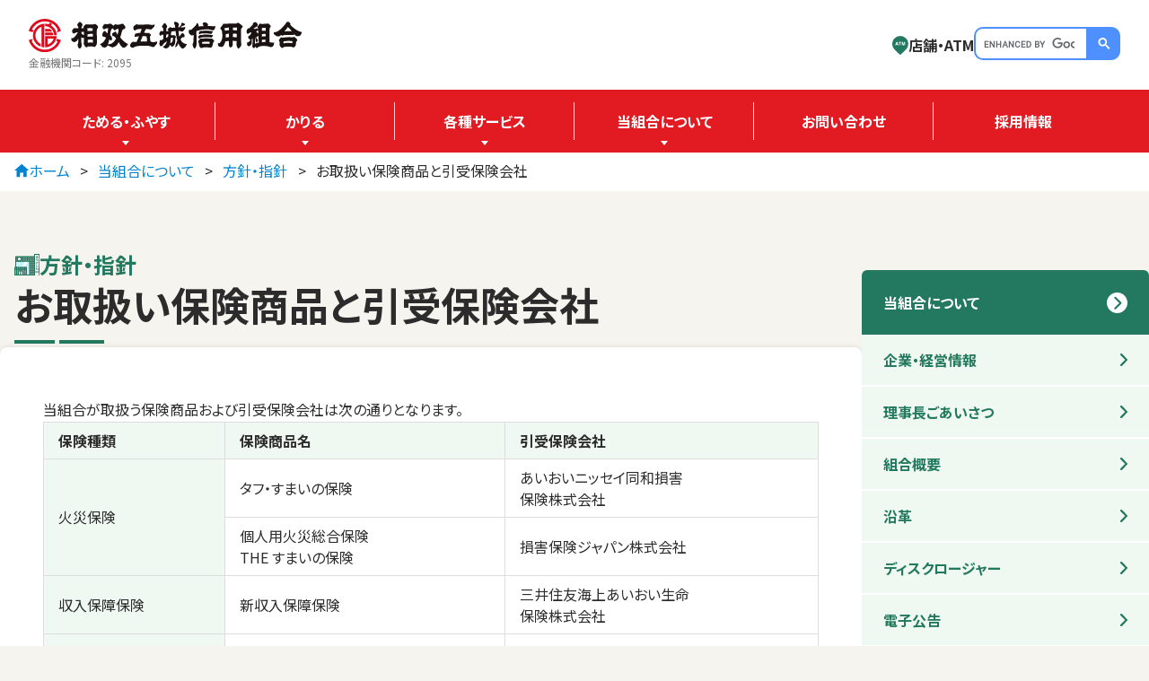

--- FILE ---
content_type: text/html; charset=UTF-8
request_url: https://www.sogo-shinkumi.co.jp/about/guideline/insurance-handling/
body_size: 58963
content:
<!DOCTYPE html>
<html lang="ja">

<!-- php -->


<head prefix="og: https://ogp.me/ns# fb: https://ogp.me/ns/fb# website: https://ogp.me/ns/website#">
  <meta charset="UTF-8">
  <meta name="viewport" content="width=device-width, initial-scale=1">
    <meta name="robots" content="index, follow">
    <meta name="format-detection" content=" content=" telephone=no,address=no,email=no">
    <title>お取扱い保険商品と引受保険会社 | 相双五城信用組合</title>
  <meta name="description" content="">
    <link rel="dns-prefetch preconnect" href="//fonts.googleapis.com">
  <link rel="dns-prefetch preconnect" href="//fonts.gstatic.com" crossorigin>

  <!-- favicon -->
  <link rel="manifest" href="/manifest.webmanifest">
  <link rel="icon" href="/favicon.ico" sizes="any"><!-- 32×32 -->
  <link rel="icon" href="/icon.svg" type="image/svg+xml">
  <link rel="apple-touch-icon" href="/apple-touch-icon.png"><!-- 180×180 -->

  <!-- ogp -->
  <meta property="og:title" content="相双五城信用組合">
  <meta property="og:type" content="website">
  <meta property="og:url" content="https://www.sogo-shinkumi.co.jp/" />
  <meta property="og:site_name" content="相双五城信用組合">
      <meta property="og:image" content="https://www.sogo-shinkumi.co.jp/ogp.png">
  <meta property="og:locale" content="ja_JP">
  <meta property="fb:app_id" content=""><!-- fbdev app_id -->

  <!-- structured data -->
  <script type="application/ld+json">
  {
    "@context": "http://schema.org",
    "@graph": [{
        "@type": "WebSite",
        "@id": "https://www.sogo-shinkumi.co.jp/#website",
        "url": "https://www.sogo-shinkumi.co.jp/",
        "name": "相双五城信用組合",
        "description": "相双五城信用組合のホームページです。定期預金、各種ローン、店舗・ATMのご案内など。創業以来70年以上を地域の皆さまと共に歩んできた「そうごしんくみ」は、これからも豊かな地域社会に貢献するコミュニティバンクを目指します。",
        "publisher": {
          "@id": "https://www.sogo-shinkumi.co.jp/#organization",
          "@type": "Organization",
          "name": "相双五城信用組合",
          "url": "https://www.sogo-shinkumi.co.jp/",
          "sameAs": "https://www.facebook.com/sogoshinkumi/",
          "logo": {
            "@type": "ImageObject",
            "@id": "https://www.sogo-shinkumi.co.jp/#logo",
            "url": "https://www.sogo-shinkumi.co.jp/assets/img/common/logo_website.png",
            "width": 305,
            "height": 38,
            "caption": "相双五城信用組合"
          }
        }
      },
      {
        "@type": "LocalBusiness",
        "@id": "https://www.sogo-shinkumi.co.jp/95442/#localbusiness",
        "name": "相双五城信用組合",
        "image": [
          "https://www.sogo-shinkumi.co.jp/assets/img/common/logo_website.png",
          "https://www.sogo-shinkumi.co.jp/ogp.png"
        ],
        "telephone": "0244-36-5561",
        "address": {
          "@type": "PostalAddress",
          "streetAddress": "中村字大町69番地",
          "addressLocality": "相馬市",
          "addressRegion": "福島県",
          "addressCountry": "JP",
          "postalCode": "976-0042"
        },
        "geo": {
          "@type": "GeoCoordinates",
          "latitude": "37.81071816969528",
          "longitude": "140.9249471222498"
        },
        "openingHoursSpecification": {
          "@type": "OpeningHoursSpecification",
          "dayOfWeek": [
            "Monday",
            "Tuesday",
            "Wednesday",
            "Thursday",
            "Friday"
          ],
          "opens": "09:00",
          "closes": "15:00"
        },
        "url": "https://www.sogo-shinkumi.co.jp/"
      },
      {
        "@type": "BreadcrumbList",
        "itemListElement": [{
            "@type": "ListItem",
            "position": 1,
            "name": "ホーム",
            "item": "https://www.sogo-shinkumi.co.jp/"
          },
          {
            "@type": "ListItem",
            "position": 2,
            "name": "ためる・ふやす",
            "item": "https://www.sogo-shinkumi.co.jp/deposit/"
          },
          {
            "@type": "ListItem",
            "position": 3,
            "name": "スーパー定期預金（単利型）",
            "item": "https://www.sogo-shinkumi.co.jp/deposit/regular-super-simple/"
          },
          {
            "@type": "ListItem",
            "position": 3,
            "name": "スーパー定期預金（複利型）",
            "item": "https://www.sogo-shinkumi.co.jp/deposit/regular-super-compound/"
          },
          {
            "@type": "ListItem",
            "position": 3,
            "name": "変動金利定期預金（単利型）",
            "item": "https://www.sogo-shinkumi.co.jp/deposit/regular-floating-simple/"
          },
          {
            "@type": "ListItem",
            "position": 3,
            "name": "変動金利定期預金（複利型）",
            "item": "https://www.sogo-shinkumi.co.jp/deposit/regular-floating-compound/"
          },
          {
            "@type": "ListItem",
            "position": 3,
            "name": "据置期間後解約定期預金（フリー定期預金）",
            "item": "https://www.sogo-shinkumi.co.jp/deposit/regular-free/"
          },
          {
            "@type": "ListItem",
            "position": 3,
            "name": "大口定期預金",
            "item": "https://www.sogo-shinkumi.co.jp/deposit/regular-large/"
          },
          {
            "@type": "ListItem",
            "position": 3,
            "name": "スーパー定期積金",
            "item": "https://www.sogo-shinkumi.co.jp/deposit/regular-super-saving/"
          },
          {
            "@type": "ListItem",
            "position": 3,
            "name": "預金規定",
            "item": "https://www.sogo-shinkumi.co.jp/deposit/deposit-regulation/"
          },
          {
            "@type": "ListItem",
            "position": 2,
            "name": "かりる",
            "item": "https://www.sogo-shinkumi.co.jp/loan/"
          },
          {
            "@type": "ListItem",
            "position": 3,
            "name": "住宅ローン",
            "item": "https://www.sogo-shinkumi.co.jp/loan/home/"
          },
          {
            "@type": "ListItem",
            "position": 3,
            "name": "奨学ローン",
            "item": "https://www.sogo-shinkumi.co.jp/loan/education/"
          },
          {
            "@type": "ListItem",
            "position": 3,
            "name": "カードローン",
            "item": "https://www.sogo-shinkumi.co.jp/loan/card/"
          },
          {
            "@type": "ListItem",
            "position": 3,
            "name": "フリーローン",
            "item": "https://www.sogo-shinkumi.co.jp/loan/free/"
          },
          {
            "@type": "ListItem",
            "position": 3,
            "name": "マイカーローン",
            "item": "https://www.sogo-shinkumi.co.jp/loan/mycar/"
          },
          {
            "@type": "ListItem",
            "position": 3,
            "name": "目的ローン",
            "item": "https://www.sogo-shinkumi.co.jp/loan/purpose/"
          },
          {
            "@type": "ListItem",
            "position": 3,
            "name": "事業性ローン",
            "item": "https://www.sogo-shinkumi.co.jp/loan/business/"
          },
          {
            "@type": "ListItem",
            "position": 2,
            "name": "各種サービス",
            "item": "https://www.sogo-shinkumi.co.jp/service/"
          },
          {
            "@type": "ListItem",
            "position": 3,
            "name": "店舗・ATM",
            "item": "https://www.sogo-shinkumi.co.jp/service/store-atm/"
          },
          {
            "@type": "ListItem",
            "position": 4,
            "name": "提携ATMのご案内",
            "item": "https://www.sogo-shinkumi.co.jp/service/store-atm/info/"
          },
          {
            "@type": "ListItem",
            "position": 4,
            "name": "本店/本部",
            "item": "https://www.sogo-shinkumi.co.jp/service/store-atm/main/"
          },
          {
            "@type": "ListItem",
            "position": 4,
            "name": "相馬港支店",
            "item": "https://www.sogo-shinkumi.co.jp/service/store-atm/soumaminato/"
          },
          {
            "@type": "ListItem",
            "position": 4,
            "name": "鹿島支店",
            "item": "https://www.sogo-shinkumi.co.jp/service/store-atm/kashima/"
          },
          {
            "@type": "ListItem",
            "position": 4,
            "name": "原町支店",
            "item": "https://www.sogo-shinkumi.co.jp/service/store-atm/haramachi/"
          },
          {
            "@type": "ListItem",
            "position": 4,
            "name": "浪江支店",
            "item": "https://www.sogo-shinkumi.co.jp/service/store-atm/namie/"
          },
          {
            "@type": "ListItem",
            "position": 4,
            "name": "大熊支店",
            "item": "https://www.sogo-shinkumi.co.jp/service/store-atm/ookuma/"
          },
          {
            "@type": "ListItem",
            "position": 4,
            "name": "富岡支店",
            "item": "https://www.sogo-shinkumi.co.jp/service/store-atm/tomioka/"
          },
          {
            "@type": "ListItem",
            "position": 4,
            "name": "新地支店",
            "item": "https://www.sogo-shinkumi.co.jp/service/store-atm/shinchi/"
          },
          {
            "@type": "ListItem",
            "position": 4,
            "name": "相馬西支店",
            "item": "https://www.sogo-shinkumi.co.jp/service/store-atm/soumanishi/"
          },
          {
            "@type": "ListItem",
            "position": 4,
            "name": "いわき支店",
            "item": "https://www.sogo-shinkumi.co.jp/service/store-atm/iwaki/"
          },
          {
            "@type": "ListItem",
            "position": 4,
            "name": "亘理支店",
            "item": "https://www.sogo-shinkumi.co.jp/service/store-atm/watari/"
          },
          {
            "@type": "ListItem",
            "position": 4,
            "name": "大河原支店",
            "item": "https://www.sogo-shinkumi.co.jp/service/store-atm/oogawara/"
          },
          {
            "@type": "ListItem",
            "position": 4,
            "name": "岩沼支店",
            "item": "https://www.sogo-shinkumi.co.jp/service/store-atm/iwanuma/"
          },
          {
            "@type": "ListItem",
            "position": 4,
            "name": "蔵王支店",
            "item": "https://www.sogo-shinkumi.co.jp/service/store-atm/zaou/"
          },
          {
            "@type": "ListItem",
            "position": 4,
            "name": "スーパーシシド鹿島店",
            "item": "https://www.sogo-shinkumi.co.jp/service/store-atm/shishido/"
          },
          {
            "@type": "ListItem",
            "position": 4,
            "name": "さくらモールとみおか店",
            "item": "https://www.sogo-shinkumi.co.jp/service/store-atm/sakuramall/"
          },
          {
            "@type": "ListItem",
            "position": 3,
            "name": "手数料一覧",
            "item": "https://www.sogo-shinkumi.co.jp/service/commision/"
          },
          {
            "@type": "ListItem",
            "position": 4,
            "name": "ATM振込手数料",
            "item": "https://www.sogo-shinkumi.co.jp/service/commision/atm/"
          },
          {
            "@type": "ListItem",
            "position": 4,
            "name": "諸手数料等",
            "item": "https://www.sogo-shinkumi.co.jp/service/commision/various/"
          },
          {
            "@type": "ListItem",
            "position": 4,
            "name": "為替手数料",
            "item": "https://www.sogo-shinkumi.co.jp/service/commision/exchange/"
          },
          {
            "@type": "ListItem",
            "position": 4,
            "name": "融資事務手数料",
            "item": "https://www.sogo-shinkumi.co.jp/service/commision/finance/"
          },
          {
            "@type": "ListItem",
            "position": 4,
            "name": "でんさいサービス利用手数料",
            "item": "https://www.sogo-shinkumi.co.jp/service/commision/densai/"
          },
          {
            "@type": "ListItem",
            "position": 3,
            "name": "規定一覧",
            "item": "https://www.sogo-shinkumi.co.jp/service/regulation/"
          },
          {
            "@type": "ListItem",
            "position": 3,
            "name": "しんくみATM記帳提携",
            "item": "https://www.sogo-shinkumi.co.jp/service/partner/"
          },
          {
            "@type": "ListItem",
            "position": 3,
            "name": "アプリ決済",
            "item": "https://www.sogo-shinkumi.co.jp/service/online-pay/"
          },
          {
            "@type": "ListItem",
            "position": 3,
            "name": "バリアフリー対応",
            "item": "https://www.sogo-shinkumi.co.jp/service/barrier-free/"
          },
          {
            "@type": "ListItem",
            "position": 2,
            "name": "当組合について",
            "item": "https://www.sogo-shinkumi.co.jp/about/"
          },
          {
            "@type": "ListItem",
            "position": 3,
            "name": "企業・経営情報",
            "item": "https://www.sogo-shinkumi.co.jp/about/company/"
          },
          {
            "@type": "ListItem",
            "position": 4,
            "name": "理事長ごあいさつ",
            "item": "https://www.sogo-shinkumi.co.jp/about/company/greeting/"
          },
          {
            "@type": "ListItem",
            "position": 4,
            "name": "組合概要",
            "item": "https://www.sogo-shinkumi.co.jp/about/company/summary/"
          },
          {
            "@type": "ListItem",
            "position": 4,
            "name": "沿革",
            "item": "https://www.sogo-shinkumi.co.jp/about/company/history/"
          },
          {
            "@type": "ListItem",
            "position": 4,
            "name": "ディスクロージャー",
            "item": "https://www.sogo-shinkumi.co.jp/about/company/disclosure/"
          },
          {
            "@type": "ListItem",
            "position": 4,
            "name": "電子公告",
            "item": "https://www.sogo-shinkumi.co.jp/about/company/public-notice/"
          },
          {
            "@type": "ListItem",
            "position": 4,
            "name": "行動計画",
            "item": "https://www.sogo-shinkumi.co.jp/about/company/action-plan/"
          },
          {
            "@type": "ListItem",
            "position": 4,
            "name": "特定震災特例経営強化計画",
            "item": "https://www.sogo-shinkumi.co.jp/about/company/exception/"
          },
          {
            "@type": "ListItem",
            "position": 4,
            "name": "SDGs宣言",
            "item": "https://www.sogo-shinkumi.co.jp/about/company/sdgs/"
          },
          {
            "@type": "ListItem",
            "position": 3,
            "name": "方針・指針",
            "item": "https://www.sogo-shinkumi.co.jp/about/guideline/"
          },
          {
            "@type": "ListItem",
            "position": 4,
            "name": "金融商品に係る勧誘方針",
            "item": "https://www.sogo-shinkumi.co.jp/about/guideline/product/"
          },
          {
            "@type": "ListItem",
            "position": 4,
            "name": "コンプライアンス基本方針",
            "item": "https://www.sogo-shinkumi.co.jp/about/guideline/compliance/"
          },
          {
            "@type": "ListItem",
            "position": 4,
            "name": "顧客保護等管理方針",
            "item": "https://www.sogo-shinkumi.co.jp/about/guideline/customer-protect/"
          },
          {
            "@type": "ListItem",
            "position": 4,
            "name": "苦情処理措置・紛争解決措置",
            "item": "https://www.sogo-shinkumi.co.jp/about/guideline/resolution/"
          },
          {
            "@type": "ListItem",
            "position": 4,
            "name": "利益相反管理方針",
            "item": "https://www.sogo-shinkumi.co.jp/about/guideline/conflict/"
          },
          {
            "@type": "ListItem",
            "position": 4,
            "name": "経営者保証対応方針",
            "item": "https://www.sogo-shinkumi.co.jp/about/guideline/guarantee/"
          },
          {
            "@type": "ListItem",
            "position": 4,
            "name": "個人情報保護宣言",
            "item": "https://www.sogo-shinkumi.co.jp/about/guideline/privacy/"
          },
          {
            "@type": "ListItem",
            "position": 4,
            "name": "休眠預金等活用法に関するお知らせ",
            "item": "https://www.sogo-shinkumi.co.jp/about/guideline/dormant/"
          },
          {
            "@type": "ListItem",
            "position": 4,
            "name": "貸付条件の変更等の申込みに対する方針",
            "item": "https://www.sogo-shinkumi.co.jp/about/guideline/condition-change/"
          },
          {
            "@type": "ListItem",
            "position": 4,
            "name": "当組合の保険募集指針",
            "item": "https://www.sogo-shinkumi.co.jp/about/guideline/insurance/"
          },
          {
            "@type": "ListItem",
            "position": 4,
            "name": "お取扱い保険商品と引受保険会社",
            "item": "https://www.sogo-shinkumi.co.jp/about/guideline/insurance-handling/"
          },
          {
            "@type": "ListItem",
            "position": 4,
            "name": "マネーローンダリングへの対策方針",
            "item": "https://www.sogo-shinkumi.co.jp/about/guideline/money-laundering/"
          },
          {
            "@type": "ListItem",
            "position": 4,
            "name": "電子決済等代行業者との契約内容について",
            "item": "https://www.sogo-shinkumi.co.jp/about/guideline/electronic-payment/"
          },
          {
            "@type": "ListItem",
            "position": 3,
            "name": "採用情報",
            "item": "https://www.sogo-shinkumi.co.jp/about/recruit/"
          },
          {
            "@type": "ListItem",
            "position": 2,
            "name": "お問い合わせ",
            "item": "https://www.sogo-shinkumi.co.jp/contact/"
          },
          {
            "@type": "ListItem",
            "position": 2,
            "name": "お知らせ",
            "item": "https://www.sogo-shinkumi.co.jp/news/"
          }
        ]
      }
    ]
  }
  </script>

  <!-- css -->
  <link rel="stylesheet" href="https://www.sogo-shinkumi.co.jp/style.min.css">
  <!-- <link rel="stylesheet" href="https://www.sogo-shinkumi.co.jp/assets/css/splide-core.min.css"> -->
  <link rel="stylesheet" href="https://www.sogo-shinkumi.co.jp/assets/css/splide.min.css">
  <link rel="preconnect" href="https://fonts.googleapis.com">
  <link rel="preconnect" href="https://fonts.gstatic.com" crossorigin>
  <link href="https://fonts.googleapis.com/css2?family=Noto+Sans+JP:wght@400;700;900&display=swap" rel="stylesheet">
  <link rel="preload" href="https://unpkg.com/swiper@8/swiper-bundle.min.css" as="style" onload="this.onload=null;this.rel='stylesheet'" data-handle="swiper-css" media="all">
  <noscript>
    <link rel="stylesheet" href="https://unpkg.com/swiper@8/swiper-bundle.min.css" media="all" id="swiper-css">
  </noscript>
  <link rel="stylesheet" href="https://cdnjs.cloudflare.com/ajax/libs/font-awesome/6.1.0/css/all.min.css" media="all">

  <!-- js -->
  <script src="https://www.sogo-shinkumi.co.jp/assets/js/gtag.js"></script><!-- gtagはasync/deferNG -->
  <script defer src="https://www.sogo-shinkumi.co.jp/assets/js/gnav.js"></script>
  <script defer src="https://www.sogo-shinkumi.co.jp/assets/js/accordion.js"></script>
  <script defer src="https://www.sogo-shinkumi.co.jp/assets/js/accordion-summary.js"></script>
  <script defer src="https://www.sogo-shinkumi.co.jp/assets/js/splide.min.js"></script>
  <script defer src="https://www.sogo-shinkumi.co.jp/assets/js/slider.js"></script>
  <script defer src="https://www.sogo-shinkumi.co.jp/assets/js/scroll.js"></script>
  <script defer src="https://www.sogo-shinkumi.co.jp/assets/js/tel.js"></script>
  <script defer src="https://www.sogo-shinkumi.co.jp/assets/js/table-hint.js"></script>
  <script defer src="https://unpkg.com/swiper@8/swiper-bundle.min.js"></script>

</head>

<body class="c-scroll-chain-avoid p-insurance-handling">
  <header class="l-header">
    
<div class="c-drawer">
  <button class="c-drawer_btn">
    <span class="c-drawer_btn-line"></span>
    <span class="c-drawer_btn-line"></span>
    <span class="c-drawer_btn-line"></span>
  </button>
</div>

<nav class="l-gnav">
  <div class="l-gnav_primary c-container c-container--full">
    <div class="c-logo">
      <a href="https://www.sogo-shinkumi.co.jp/" alt=""><img src="https://www.sogo-shinkumi.co.jp/assets/img/common/logo_website.png" alt=""></a>
      <div class="c-bank-detail">
        <div class="c-bank-detail_code">金融機関コード: 2095</div>
      </div>
    </div>
    <div class="c-columns c-columns--hidden-sp">
      <div class="c-link-icon c-columns c-columns--noswap">
        <a href="https://www.sogo-shinkumi.co.jp/service/store-atm/" alt=""><img src="https://www.sogo-shinkumi.co.jp/assets/img/common/icon_store_atm.svg" alt=""><span>店舗・ATM</span></a>
      </div>
      <div>
        <script async src="https://cse.google.com/cse.js?cx=a31b19bf213c34f07"></script>
        <div class="c-google-search">
          <div class="gcse-search"></div>
        </div>
      </div>
    </div>
  </div>
  <div class="l-gnav_secondary">
    <div class="c-mega-menu">
      <div class="c-mega-menu_list c-container c-container--full">
        <ul>
                                                  <li>
            <a href="https://www.sogo-shinkumi.co.jp/deposit/" class="c-mega-menu_has-child">ためる・ふやす</a>
                        <div class="c-rows c-rows--gap16">
              <a href="https://www.sogo-shinkumi.co.jp/deposit/">ためる・ふやす トップへ</a>
              <ul class="c-menu-blocks">
                                                <li class="">
                  <a href="https://www.sogo-shinkumi.co.jp/deposit/regular-super-simple/">スーパー定期預金（単利型）</a>
                                  </li>
                                                                <li class="">
                  <a href="https://www.sogo-shinkumi.co.jp/deposit/regular-super-compound/">スーパー定期預金（複利型）</a>
                                  </li>
                                                                <li class="">
                  <a href="https://www.sogo-shinkumi.co.jp/deposit/regular-floating-simple/">変動金利定期預金（単利型）</a>
                                  </li>
                                                                <li class="">
                  <a href="https://www.sogo-shinkumi.co.jp/deposit/regular-floating-compound/">変動金利定期預金（複利型）</a>
                                  </li>
                                                                <li class="">
                  <a href="https://www.sogo-shinkumi.co.jp/deposit/regular-free/">据置期間後解約定期預金（フリー定期預金）</a>
                                  </li>
                                                                <li class="">
                  <a href="https://www.sogo-shinkumi.co.jp/deposit/regular-large/">大口定期預金</a>
                                  </li>
                                                                <li class="">
                  <a href="https://www.sogo-shinkumi.co.jp/deposit/regular-super-saving/">スーパー定期積金</a>
                                  </li>
                                                                <li class="">
                  <a href="https://www.sogo-shinkumi.co.jp/deposit/deposit-regulation/">預金規定</a>
                                  </li>
                                                              </ul>
            </div>
                      </li>
                                        <li>
            <a href="https://www.sogo-shinkumi.co.jp/loan/" class="c-mega-menu_has-child">かりる</a>
                        <div class="c-rows c-rows--gap16">
              <a href="https://www.sogo-shinkumi.co.jp/loan/">かりる トップへ</a>
              <ul class="c-menu-blocks">
                                                <li class="">
                  <a href="https://www.sogo-shinkumi.co.jp/loan/home/">住宅ローン</a>
                                  </li>
                                                                <li class="">
                  <a href="https://www.sogo-shinkumi.co.jp/loan/education/">奨学ローン</a>
                                  </li>
                                                                <li class="">
                  <a href="https://www.sogo-shinkumi.co.jp/loan/card/">カードローン</a>
                                  </li>
                                                                <li class="">
                  <a href="https://www.sogo-shinkumi.co.jp/loan/free/">フリーローン</a>
                                  </li>
                                                                <li class="">
                  <a href="https://www.sogo-shinkumi.co.jp/loan/mycar/">マイカーローン</a>
                                  </li>
                                                                <li class="">
                  <a href="https://www.sogo-shinkumi.co.jp/loan/purpose/">目的ローン</a>
                                  </li>
                                                                                              </ul>
            </div>
                      </li>
                                        <li>
            <a href="https://www.sogo-shinkumi.co.jp/service/" class="c-mega-menu_has-child">各種サービス</a>
                        <div class="c-rows c-rows--gap16">
              <a href="https://www.sogo-shinkumi.co.jp/service/">各種サービス トップへ</a>
              <ul class="c-menu-blocks">
                                                <li class="">
                  <a href="https://www.sogo-shinkumi.co.jp/service/store-atm/">店舗・ATM</a>
                                  </li>
                                                                <li class="c-mega-menu_has-grandchild">
                  <a href="https://www.sogo-shinkumi.co.jp/service/commision/">手数料一覧</a>
                                    <ul>
                                                            <li><a href="https://www.sogo-shinkumi.co.jp/service/commision/atm/">ATM振込手数料</a></li>
                                                                                <li><a href="https://www.sogo-shinkumi.co.jp/service/commision/various/">諸手数料等</a></li>
                                                                                <li><a href="https://www.sogo-shinkumi.co.jp/service/commision/exchange/">為替手数料</a></li>
                                                                                <li><a href="https://www.sogo-shinkumi.co.jp/service/commision/finance/">融資事務手数料</a></li>
                                                                                <li><a href="https://www.sogo-shinkumi.co.jp/service/commision/densai/">でんさいサービス利用手数料</a></li>
                                                            
                  </ul>
                                  </li>
                                                                <li class="">
                  <a href="https://www.sogo-shinkumi.co.jp/service/regulation/">規定一覧</a>
                                  </li>
                                                                <li class="">
                  <a href="https://www.sogo-shinkumi.co.jp/service/partner/">しんくみATM記帳提携</a>
                                  </li>
                                                                <li class="">
                  <a href="https://www.sogo-shinkumi.co.jp/service/online-pay/">アプリ決済</a>
                                  </li>
                                                                <li class="">
                  <a href="https://www.sogo-shinkumi.co.jp/service/barrier-free/">バリアフリー対応</a>
                                  </li>
                                                              </ul>
            </div>
                      </li>
                                        <li>
            <a href="https://www.sogo-shinkumi.co.jp/about/" class="c-mega-menu_has-child">当組合について</a>
                        <div class="c-rows c-rows--gap16">
              <a href="https://www.sogo-shinkumi.co.jp/about/">当組合について トップへ</a>
              <ul class="c-menu-blocks">
                                                <li class="c-mega-menu_has-grandchild">
                  <a href="https://www.sogo-shinkumi.co.jp/about/company/">企業・経営情報</a>
                                    <ul>
                                                            <li><a href="https://www.sogo-shinkumi.co.jp/about/company/greeting/">理事長ごあいさつ</a></li>
                                                                                <li><a href="https://www.sogo-shinkumi.co.jp/about/company/summary/">組合概要</a></li>
                                                                                <li><a href="https://www.sogo-shinkumi.co.jp/about/company/history/">沿革</a></li>
                                                                                <li><a href="https://www.sogo-shinkumi.co.jp/about/company/disclosure/">ディスクロージャー</a></li>
                                                                                <li><a href="https://www.sogo-shinkumi.co.jp/about/company/public-notice/">電子公告</a></li>
                                                                                                                                                                <li><a href="https://www.sogo-shinkumi.co.jp/about/company/exception/">特別経営強化計画</a></li>
                                                                                <li><a href="https://www.sogo-shinkumi.co.jp/about/company/sdgs/">SDGs宣言</a></li>
                                                            
                  </ul>
                                  </li>
                                                                <li class="">
                  <a href="https://www.sogo-shinkumi.co.jp/about/guideline/">方針・指針</a>
                                  </li>
                                                                <li class="">
                  <a href="https://www.sogo-shinkumi.co.jp/about/recruit/">採用情報</a>
                                  </li>
                                                              </ul>
            </div>
                      </li>
                                        <li>
            <a href="https://www.sogo-shinkumi.co.jp/contact/" class="">お問い合わせ</a>
                      </li>
                                                                                <li><a href="https://www.sogo-shinkumi.co.jp/about/recruit/">採用情報</a></li>
                  </ul>
      </div>
    </div>
  </div>
  <div class="l-gnav_secondary-sp">
    <div class="c-container c-container--full">
      <div class="c-columns">
        <div>
          <div class="c-google-search">
            <script async src="https://cse.google.com/cse.js?cx=a31b19bf213c34f07"></script>
            <div class="gcse-search"></div>
          </div>
        </div>
        <div class="c-link-icon c-columns c-columns--noswap">
          <a href="https://www.sogo-shinkumi.co.jp/service/store-atm/" alt=""><img src="https://www.sogo-shinkumi.co.jp/assets/img/common/icon_store_atm.svg" alt=""><span>店舗・ATM</span></a>
        </div>
      </div>
      <div class="c-accordion-menu">
        <ul>
                              <li>
            <span>
              <a href="https://www.sogo-shinkumi.co.jp/deposit/">ためる・ふやす</a>
                            <button class="c-accordion-menu_button"><i></i></button>
                          </span>
                        <ul>
                            <li>
                <a href="https://www.sogo-shinkumi.co.jp/deposit/regular-super-simple/">スーパー定期預金（単利型）</a>
                              </li>
                            <li>
                <a href="https://www.sogo-shinkumi.co.jp/deposit/regular-super-compound/">スーパー定期預金（複利型）</a>
                              </li>
                            <li>
                <a href="https://www.sogo-shinkumi.co.jp/deposit/regular-floating-simple/">変動金利定期預金（単利型）</a>
                              </li>
                            <li>
                <a href="https://www.sogo-shinkumi.co.jp/deposit/regular-floating-compound/">変動金利定期預金（複利型）</a>
                              </li>
                            <li>
                <a href="https://www.sogo-shinkumi.co.jp/deposit/regular-free/">据置期間後解約定期預金（フリー定期預金）</a>
                              </li>
                            <li>
                <a href="https://www.sogo-shinkumi.co.jp/deposit/regular-large/">大口定期預金</a>
                              </li>
                            <li>
                <a href="https://www.sogo-shinkumi.co.jp/deposit/regular-super-saving/">スーパー定期積金</a>
                              </li>
                            <li>
                <a href="https://www.sogo-shinkumi.co.jp/deposit/deposit-regulation/">預金規定</a>
                              </li>
                          </ul>
                      </li>
                                        <li>
            <span>
              <a href="https://www.sogo-shinkumi.co.jp/loan/">かりる</a>
                            <button class="c-accordion-menu_button"><i></i></button>
                          </span>
                        <ul>
                            <li>
                <a href="https://www.sogo-shinkumi.co.jp/loan/home/">住宅ローン</a>
                              </li>
                            <li>
                <a href="https://www.sogo-shinkumi.co.jp/loan/education/">奨学ローン</a>
                              </li>
                            <li>
                <a href="https://www.sogo-shinkumi.co.jp/loan/card/">カードローン</a>
                              </li>
                            <li>
                <a href="https://www.sogo-shinkumi.co.jp/loan/free/">フリーローン</a>
                              </li>
                            <li>
                <a href="https://www.sogo-shinkumi.co.jp/loan/mycar/">マイカーローン</a>
                              </li>
                            <li>
                <a href="https://www.sogo-shinkumi.co.jp/loan/purpose/">目的ローン</a>
                              </li>
                            <li>
                <a href="https://www.sogo-shinkumi.co.jp/loan/business/">事業性ローン</a>
                              </li>
                          </ul>
                      </li>
                                        <li>
            <span>
              <a href="https://www.sogo-shinkumi.co.jp/service/">各種サービス</a>
                            <button class="c-accordion-menu_button"><i></i></button>
                          </span>
                        <ul>
                            <li>
                <a href="https://www.sogo-shinkumi.co.jp/service/store-atm/">店舗・ATM</a>
                              </li>
                            <li>
                <a href="https://www.sogo-shinkumi.co.jp/service/commision/">手数料一覧</a>
                                <ul>
                                    <li><a href="https://www.sogo-shinkumi.co.jp/service/commision/atm/">ATM振込手数料</a></li>
                                    <li><a href="https://www.sogo-shinkumi.co.jp/service/commision/various/">諸手数料等</a></li>
                                    <li><a href="https://www.sogo-shinkumi.co.jp/service/commision/exchange/">為替手数料</a></li>
                                    <li><a href="https://www.sogo-shinkumi.co.jp/service/commision/finance/">融資事務手数料</a></li>
                                    <li><a href="https://www.sogo-shinkumi.co.jp/service/commision/densai/">でんさいサービス利用手数料</a></li>
                                  </ul>
                              </li>
                            <li>
                <a href="https://www.sogo-shinkumi.co.jp/service/regulation/">規定一覧</a>
                              </li>
                            <li>
                <a href="https://www.sogo-shinkumi.co.jp/service/partner/">しんくみATM記帳提携</a>
                              </li>
                            <li>
                <a href="https://www.sogo-shinkumi.co.jp/service/online-pay/">アプリ決済</a>
                              </li>
                            <li>
                <a href="https://www.sogo-shinkumi.co.jp/service/barrier-free/">バリアフリー対応</a>
                              </li>
                          </ul>
                      </li>
                                        <li>
            <span>
              <a href="https://www.sogo-shinkumi.co.jp/about/">当組合について</a>
                            <button class="c-accordion-menu_button"><i></i></button>
                          </span>
                        <ul>
                            <li>
                <a href="https://www.sogo-shinkumi.co.jp/about/company/">企業・経営情報</a>
                                <ul>
                                    <li><a href="https://www.sogo-shinkumi.co.jp/about/company/greeting/">理事長ごあいさつ</a></li>
                                    <li><a href="https://www.sogo-shinkumi.co.jp/about/company/summary/">組合概要</a></li>
                                    <li><a href="https://www.sogo-shinkumi.co.jp/about/company/history/">沿革</a></li>
                                    <li><a href="https://www.sogo-shinkumi.co.jp/about/company/disclosure/">ディスクロージャー</a></li>
                                    <li><a href="https://www.sogo-shinkumi.co.jp/about/company/public-notice/">電子公告</a></li>
                                    <li><a href="https://www.sogo-shinkumi.co.jp/about/company/action-plan/">行動計画</a></li>
                                    <li><a href="https://www.sogo-shinkumi.co.jp/about/company/disaster-case/">特定震災特例経営強化計画</a></li>
                                    <li><a href="https://www.sogo-shinkumi.co.jp/about/company/exception/">特別経営強化計画</a></li>
                                    <li><a href="https://www.sogo-shinkumi.co.jp/about/company/sdgs/">SDGs宣言</a></li>
                                  </ul>
                              </li>
                            <li>
                <a href="https://www.sogo-shinkumi.co.jp/about/guideline/">方針・指針</a>
                              </li>
                            <li>
                <a href="https://www.sogo-shinkumi.co.jp/about/recruit/">採用情報</a>
                              </li>
                          </ul>
                      </li>
                                        <li>
            <span>
              <a href="https://www.sogo-shinkumi.co.jp/contact/">お問い合わせ</a>
                          </span>
                      </li>
                                                                      <li><span><a href="https://www.sogo-shinkumi.co.jp/about/recruit/">採用情報</a></span></li>
                  </ul>
      </div>
    </div>
  </div>
</nav>  </header>
  <main id="main">

<nav class="c-breadcrumbs">
  <ol>
    <li><a href="https://www.sogo-shinkumi.co.jp/"><img src="https://www.sogo-shinkumi.co.jp/assets/img/common/icon_home.svg" alt="">ホーム</a></li>
            <li><a href="https://www.sogo-shinkumi.co.jp/about/">当組合について</a></li>
                <li><a href="https://www.sogo-shinkumi.co.jp/about/guideline/">方針・指針</a></li>
                <li>お取扱い保険商品と引受保険会社</li>          </ol>
</nav>
<div class="l-col2 l-col2--sparse">
  <div class="l-col2_main">
    <div class="c-container c-container--content">
  <div class="c-head c-head--page-head">
        <div>
      <a href="https://www.sogo-shinkumi.co.jp/about/guideline/"><img src="https://www.sogo-shinkumi.co.jp/assets/img/sitemap_icon/guideline.svg">方針・指針</a>
    </div>
            <h2>お取扱い保険商品と引受保険会社</h2>
      </div>
</div>    <div class="c-card c-card--lg">
      <div class="c-content c-rows">
        <p>当組合が取扱う保険商品および引受保険会社は次の通りとなります。</p>
        <div class="u-scroll-table">
          <table>
            <thead>
              <tr>
                <th>保険種類</th>
                <th>保険商品名</th>
                <th>引受保険会社</th>
              </tr>
            </thead>
            <tbody>
              <tr>
                <th rowspan="2">火災保険</th>
                <td>タフ・すまいの保険</td>
                <td>あいおいニッセイ同和損害<br>保険株式会社</td>
              </tr>
              <tr>
                <td>個人用火災総合保険<br>THE すまいの保険</td>
                <td>損害保険ジャパン株式会社</td>
              </tr>
              <tr>
                <th>収入保障保険</th>
                <td>新収入保障保険</td>
                <td>三井住友海上あいおい生命<br>保険株式会社</td>
              </tr>
              <tr>
                <th>医療保険<br>がん保険<br>介護保険</th>
                <td>メディカルKitR<br>メディカルキットエールR<br>がん診断保険R<br>あんしん ねんきん介護R</td>
                <td>東京海上日動あんしん生命<br>保険株式会社</td>
              </tr>
            </tbody>
          </table>
        </div>
      </div>
      <div class="c-content">
        <div>
          <p class="c-title">【上記保険商品に関して】</p>
          <ul>
            <li>保険契約を引き受けるのは保険会社であり、保険金・返戻金・給付金等の支払は当該保険会社が行います。</li>
            <li>引受保険会社が破綻した場合には、保険金・返戻金・給付金等のお支払いが一定期間凍結されたり、金額が減額されたりする可能性があります。なお、保険会社が破綻した場合の各保険商品の取扱いにつきましては、ご契約手続時にお渡しする「ご契約のしおり」「重要事項説明書」をご確認下さい。</li>
          </ul>
        </div>
      </div>
      <div class="c-content c-rows">
        <div class="u-scroll-table">
          <table>
            <thead>
              <tr>
                <th>支店名</th>
                <th>電話番号</th>
                <th>FAX番号</th>
              </tr>
            </thead>
            <tbody>
              <tr>
                <th>本店</th>
                <td>(0244) 36-3185</td>
                <td>(0244) 36-7232</td>
              </tr>
              <tr>
                <th>相馬港支店</th>
                <td>(0244) 38-8540</td>
                <td>(0244) 38-8549</td>
              </tr>
              <tr>
                <th>鹿島支店</th>
                <td>(0244) 46-2260</td>
                <td>(0244) 46-5783</td>
              </tr>
              <tr>
                <th>原町支店</th>
                <td>(0244) 24-1244</td>
                <td>(0244) 24-2866</td>
              </tr>
              <tr>
                <th>浪江・大熊・ 富岡支店</th>
                <td>(0240) 34-2411</td>
                <td>(0240) 34-5286</td>
              </tr>
              <tr>
                <th>新地支店</th>
                <td>(0244) 62-4140</td>
                <td>(0244) 62-4388</td>
              </tr>
              <tr>
                <th>相馬西支店</th>
                <td>(0244) 36-1003</td>
                <td>(0244) 36-1212</td>
              </tr>
              <tr>
                <th>いわき支店</th>
                <td>(0246) 57-0006</td>
                <td>(0246) 57-0039</td>
              </tr>
              <tr>
                <th>亘理・岩沼支店</th>
                <td>(0223) 32-1801</td>
                <td>(0223) 32-1803</td>
              </tr>
              <tr>
                <th>大河原・蔵王支店</th>
                <td>(0224) 52-1239</td>
                <td>(0224) 52-1532</td>
              </tr>
            </tbody>
          </table>
        </div>
        <p>資料のご請求、詳しいご説明をご希望のお客様は、お近くの支店窓口または当組合職員までお気軽にお問い合わせください。</p>
      </div>
    </div>
  </div>
  <div class="l-col2_side">
    
<div class="c-sidemenu">
      <div class="c-title">
    <a href="https://www.sogo-shinkumi.co.jp/about/">当組合について</a>
  </div>
  <ul>
                <li>
      <a href="https://www.sogo-shinkumi.co.jp/about/company/">企業・経営情報</a>
    </li>
                <li>
      <a href="https://www.sogo-shinkumi.co.jp/about/company/greeting/">理事長ごあいさつ</a>
    </li>
                <li>
      <a href="https://www.sogo-shinkumi.co.jp/about/company/summary/">組合概要</a>
    </li>
                <li>
      <a href="https://www.sogo-shinkumi.co.jp/about/company/history/">沿革</a>
    </li>
                <li>
      <a href="https://www.sogo-shinkumi.co.jp/about/company/disclosure/">ディスクロージャー</a>
    </li>
                <li>
      <a href="https://www.sogo-shinkumi.co.jp/about/company/public-notice/">電子公告</a>
    </li>
                <li>
      <a href="https://www.sogo-shinkumi.co.jp/about/company/exception/">特別経営強化計画</a>
    </li>
                <li>
      <a href="https://www.sogo-shinkumi.co.jp/about/company/sdgs/">SDGs宣言</a>
    </li>
      </ul>
</div>
  </div>
</div>

</main>


<footer class="l-footer">
  <div class="l-footer_primary">
    <div class="c-container c-container--xxl c-container--content">
      <div class="c-logos c-rows">
        <a href="https://www.sogo-shinkumi.co.jp/" alt="" class="c-logo"><img src="https://www.sogo-shinkumi.co.jp/assets/img/common/logo_website_alt.png" alt=""></a>
        <div class="c-bank-detail">
          <div class="c-bank-detail_code">金融機関コード: 2095</div>
          <!-- <div class="c-bank-detail_regist">登録金融機関: 東北財務局長（登金）第181号</div> -->
        </div>
      </div>
      <div class="c-sitemap">
        <ul>
                              <li>
            <span class="c-sitemap_parent"><a href="https://www.sogo-shinkumi.co.jp/deposit/">ためる・ふやす</a></span>
            <ul>
                                          <li>
                <a href="https://www.sogo-shinkumi.co.jp/deposit/regular-super-simple/">スーパー定期預金（単利型）</a>
              </li>
                                                        <li>
                <a href="https://www.sogo-shinkumi.co.jp/deposit/regular-super-compound/">スーパー定期預金（複利型）</a>
              </li>
                                                        <li>
                <a href="https://www.sogo-shinkumi.co.jp/deposit/regular-floating-simple/">変動金利定期預金（単利型）</a>
              </li>
                                                        <li>
                <a href="https://www.sogo-shinkumi.co.jp/deposit/regular-floating-compound/">変動金利定期預金（複利型）</a>
              </li>
                                                        <li>
                <a href="https://www.sogo-shinkumi.co.jp/deposit/regular-free/">据置期間後解約定期預金（フリー定期預金）</a>
              </li>
                                                        <li>
                <a href="https://www.sogo-shinkumi.co.jp/deposit/regular-large/">大口定期預金</a>
              </li>
                                                        <li>
                <a href="https://www.sogo-shinkumi.co.jp/deposit/regular-super-saving/">スーパー定期積金</a>
              </li>
                                                        <li>
                <a href="https://www.sogo-shinkumi.co.jp/deposit/deposit-regulation/">預金規定</a>
              </li>
                                        </ul>
          </li>
                                        <li>
            <span class="c-sitemap_parent"><a href="https://www.sogo-shinkumi.co.jp/loan/">かりる</a></span>
            <ul>
                                          <li>
                <a href="https://www.sogo-shinkumi.co.jp/loan/home/">住宅ローン</a>
              </li>
                                                        <li>
                <a href="https://www.sogo-shinkumi.co.jp/loan/education/">奨学ローン</a>
              </li>
                                                        <li>
                <a href="https://www.sogo-shinkumi.co.jp/loan/card/">カードローン</a>
              </li>
                                                        <li>
                <a href="https://www.sogo-shinkumi.co.jp/loan/free/">フリーローン</a>
              </li>
                                                        <li>
                <a href="https://www.sogo-shinkumi.co.jp/loan/mycar/">マイカーローン</a>
              </li>
                                                        <li>
                <a href="https://www.sogo-shinkumi.co.jp/loan/purpose/">目的ローン</a>
              </li>
                                                                    </ul>
          </li>
                                        <li>
            <span class="c-sitemap_parent"><a href="https://www.sogo-shinkumi.co.jp/service/">各種サービス</a></span>
            <ul>
                                          <li>
                <a href="https://www.sogo-shinkumi.co.jp/service/store-atm/">店舗・ATM</a>
              </li>
                                                        <li>
                <a href="https://www.sogo-shinkumi.co.jp/service/commision/">手数料一覧</a>
              </li>
                                                        <li>
                <a href="https://www.sogo-shinkumi.co.jp/service/regulation/">規定一覧</a>
              </li>
                                                        <li>
                <a href="https://www.sogo-shinkumi.co.jp/service/partner/">しんくみATM記帳提携</a>
              </li>
                                                        <li>
                <a href="https://www.sogo-shinkumi.co.jp/service/online-pay/">アプリ決済</a>
              </li>
                                                        <li>
                <a href="https://www.sogo-shinkumi.co.jp/service/barrier-free/">バリアフリー対応</a>
              </li>
                                        </ul>
          </li>
                                        <li>
            <span class="c-sitemap_parent"><a href="https://www.sogo-shinkumi.co.jp/about/">当組合について</a></span>
            <ul>
                                          <li>
                <a href="https://www.sogo-shinkumi.co.jp/about/company/">企業・経営情報</a>
              </li>
                                                        <li>
                <a href="https://www.sogo-shinkumi.co.jp/about/guideline/">方針・指針</a>
              </li>
                                                        <li>
                <a href="https://www.sogo-shinkumi.co.jp/about/recruit/">採用情報</a>
              </li>
                                        </ul>
          </li>
                                                                    </ul>
      </div>
    </div>
  </div>
  <div class="l-footer_secondary">
    <div class="c-sns">
      <div class="c-container">
        <div class="c-link-button c-link-button--facebook"><a href="https://www.facebook.com/sogoshinkumi/" target="_blank" rel="noopener noreferrer">相双五城信用組合 SNS公式アカウント<img src="https://www.sogo-shinkumi.co.jp/assets/img/common/icon_facebook_logo.png" alt=""></a></div>
      </div>
    </div>
    <div class="c-columns c-columns--center">
      <div><img src="https://www.sogo-shinkumi.co.jp/assets/img/common/footer_character.svg" alt="当組合キャラクター しんちゃん＆くみちゃん" width="148" height="148" loading="lazy"></div>
      <div><img src="https://www.sogo-shinkumi.co.jp/assets/img/common/footer_shinkumibank.png" alt="しんくみバンクロゴ" width="323" height="148" loading="lazy"></div>
    </div>
    <div class="c-container c-container--xl">
      <div class="c-sitemap c-sitemap--liner">
        <ul>
                    <li><a href="https://www.sogo-shinkumi.co.jp/about/guideline/product/">金融商品に係る勧誘方針</a></li>
                    <li><a href="https://www.sogo-shinkumi.co.jp/about/guideline/compliance/">コンプライアンス基本方針</a></li>
                    <li><a href="https://www.sogo-shinkumi.co.jp/about/guideline/customer-protect/">顧客保護等管理方針</a></li>
                    <li><a href="https://www.sogo-shinkumi.co.jp/about/guideline/resolution/">苦情処理措置・紛争解決措置</a></li>
                    <li><a href="https://www.sogo-shinkumi.co.jp/about/guideline/conflict/">利益相反管理方針</a></li>
                    <li><a href="https://www.sogo-shinkumi.co.jp/about/guideline/guarantee/">経営者保証対応方針</a></li>
                    <li><a href="https://www.sogo-shinkumi.co.jp/about/guideline/privacy/">個人情報保護宣言</a></li>
                    <li><a href="https://www.sogo-shinkumi.co.jp/about/guideline/dormant/">休眠預金等活用法に関するお知らせ</a></li>
                    <li><a href="https://www.sogo-shinkumi.co.jp/about/guideline/condition-change/">貸付条件の変更等の申込みに対する方針</a></li>
                    <li><a href="https://www.sogo-shinkumi.co.jp/about/guideline/insurance/">当組合の保険募集指針</a></li>
                    <li><a href="https://www.sogo-shinkumi.co.jp/about/guideline/insurance-handling/">お取扱い保険商品と引受保険会社</a></li>
                    <li><a href="https://www.sogo-shinkumi.co.jp/about/guideline/money-laundering/">マネーローンダリングへの対策方針</a></li>
                    <li><a href="https://www.sogo-shinkumi.co.jp/about/guideline/electronic-payment/">電子決済等代行業者との契約内容について</a></li>
                    <li><a href="https://www.sogo-shinkumi.co.jp/about/guideline/fiduciary/">お客さま本位の業務運営についての基本方針</a></li>
                  </ul>
      </div>
    </div>
  </div>
  <div class="l-footer_copyright">
    <div class="c-container c-container--xxl c-container--content">
      <div class="c-columns c-columns--between c-columns--gap32 c-columns--w100">
        <div>
                    <small>Copyright(C)2013-2026 SosoGojou Shinkumi Bank All rights reserved.</small>
        </div>
        <div class="c-content c-columns c-columns--gap16">
          <div>
            <span class="u-bold">信用組合代理業に関する表示</span><br>
            <small>（信用協同組合代理業者の名称）相双五城信用組合</small><br>
            <small>（所属信用協同組合の名称）全国信用協同組合連合会</small>
          </div>
          <div>
            <span class="u-bold">業務代理業に関する表示</span><br>
            <small>（業務代理業者の名称）相双五城信用組合</small><br>
            <small>（所属代理店の名称）株式会社商工組合中央金庫</small>
          </div>
        </div>
      </div>
    </div>
  </div>
  <div class="c-button c-button--scroll">
    <a href="#" class="js--scroll-top"><img src="https://www.sogo-shinkumi.co.jp/assets/img/common/arrow_top.svg" alt=""></a>
  </div>
</footer>

</body>
</html>

--- FILE ---
content_type: text/css
request_url: https://www.sogo-shinkumi.co.jp/style.min.css
body_size: 70209
content:
*,*::before,*::after{box-sizing:border-box}*{margin:0}body{line-height:1.5;-webkit-font-smoothing:antialiased}img,picture,video,canvas,svg{display:block;max-width:100%}input,button,textarea,select{font:inherit}p,h1,h2,h3,h4,h5,h6{overflow-wrap:break-word}#root,#__next{isolation:isolate}button{background-color:rgba(0,0,0,0);border:none;cursor:pointer;outline:none;padding:0;-webkit-appearance:none;-moz-appearance:none;appearance:none}/*!
global > font
------------------------------
*/:root{--color-text-main: #2c2c2c;--color-text-link: #0084cf;--color-text-link-hover: #0068df;--color-darkgray: #444444;--color-darkgray2: #555555;--color-lightgray: #707070;--color-lightgray2: #767676;--color-lightgray3: #a9aaab;--color-whitegray: #ccc;--color-whitegray2: #ddd;--color-whitegray3: #f3f3f3;--color-lightsilver: #eeeeee;--color-dull-white: #faf8f8;--color-pale-red: #f8dcdc;--color-bright-red: #e21b23;--color-strong-red: #c31010;--color-dull-red: #ae3636;--color-pale-ivory: #f5f4ee;--color-strong-green: #23795f;--color-strong-green-hover: #11684e;--color-bright-green: #45b035;--color-light-green: #eff9f1;--color-light-green-hover: #e1f5e5;--color-verypale-green: #f8faf9;--color-palegray-green: #c9dbd6;--color-bright-blue: #3879d9;--color-strong-blue: #2a4ea1;--color-light-blue: #f6f9ff;--color-palegrayish-blue: #eceef2;--color-bright-orange: #ff9b19;--color-strong-orange: #e69112;--color-light-orange: #fff8f0;--color-bright-cyan: #0cacaa;--color-water-yellow: #fffcd4;--color-bright-yellow: #fbd326;--color-light-yellow-red: #fea95d;--color-bright-yellow-red: #ec6e17;--color-dull-yellow-red: #dd5415;--color-facebook: #0866ff}html{font-size:62.5%}body{color:var(--color-text-main);font-family:"YakuHanJP","Noto Sans JP","hiragino sans","ヒラギノ角ゴシック","Hiragino Kaku Gothic ProN","ヒラギノ角ゴ ProN","游ゴシック","Yu Gothic","yugothic, meiryo","メイリオ",sans-serif;min-height:100vh;font-size:1.6em;display:flex;flex-flow:column nowrap;background:var(--color-pale-ivory);font-feature-settings:"palt"}h2{display:flex;flex-flow:column nowrap;font-size:clamp(2.7rem,4vw,4.4rem);line-height:1.2;margin-top:1.5em}h2 span{font-size:clamp(1.4rem,4vw,1.6rem)}h3{display:flex;flex-flow:column nowrap;justify-content:center;font-size:clamp(2.5rem,4vw,3.8rem);line-height:1.2;margin-top:1.5em}a{color:var(--color-text-link);transition:all .1s ease}a:hover{color:var(--color-text-link-hover)}table{table-layout:auto;word-break:break-all;border-collapse:collapse}th{text-align:left}@media(min-width: 48em){th{white-space:nowrap}}p{line-height:1.7}.page .c-contents{padding:120px 0}.single .c-contents{padding:120px 0 0}.icon::before{display:inline-block;font-style:normal;font-variant:normal;text-rendering:auto;-webkit-font-smoothing:antialiased}.hamburger-caret{display:inline-block;padding:0 4px;margin:0;overflow:visible;font:inherit;color:inherit;text-transform:none;cursor:pointer;background-color:rgba(0,0,0,0);border:0;transition-timing-function:linear;transition-duration:.15s;transition-property:opacity,filter}.is-active .hamburger-caret .hamburger-caret-inner,.is-active .hamburger-caret .hamburger-caret-inner::before,.is-active .hamburger-caret .hamburger-caret-inner::after{background-color:#fff}.hamburger-caret-box{position:relative;display:inline-block;width:17px;height:12px}.hamburger-caret-inner{top:50%;display:block;margin-top:-2px}.hamburger-caret-inner,.hamburger-caret-inner::before,.hamburger-caret-inner::after{position:absolute;width:17px;height:2px;background-color:#ddd;border-radius:3px;transition-timing-function:ease;transition-duration:.15s;transition-property:transform}.hamburger-caret-inner::before,.hamburger-caret-inner::after{display:block;content:""}.hamburger-caret-inner::before{top:6px}.hamburger-caret-inner::after{top:initial;bottom:13px}.hamburger-caret .hamburger-caret-inner{width:8.5px;transition-delay:0;transition-timing-function:cubic-bezier(-0.55, 1.55, 0.265, 0.68);transform:translate3d(1px, 1px, 0) rotate(-135deg)}.hamburger-caret .hamburger-caret-inner::before{top:6px;opacity:0;transition:opacity .125s 0s ease}.hamburger-caret .hamburger-caret-inner::after{top:11px;width:8.5px;transition:transform 0s cubic-bezier(-0.55, 1.55, 0.265, 0.68);transform:translate3d(-4px, -7px, 0) rotate(-270deg)}.is-active .hamburger-caret .hamburger-caret-inner{top:2px;width:17px;transition-delay:0;transform:initial}.is-active .hamburger-caret .hamburger-caret-inner::before{top:5px;opacity:1;transition-delay:0s}.is-active .hamburger-caret .hamburger-caret-inner::after{top:11px;width:17px;transition-delay:0;transform:initial}.l-gnav__trigger.is-active{transform:rotate(360deg)}.l-gnav__trigger.is-active span:nth-of-type(1){transform:translateY(13px) rotate(-45deg)}.l-gnav__trigger.is-active span:nth-of-type(2){opacity:0}.l-gnav__trigger.is-active span:nth-of-type(3){transform:translateY(-10px) rotate(45deg)}@keyframes floating{0%{filter:drop-shadow(0 5px 15px rgba(0, 0, 0, 0.6));transform:translatey(0px)}50%{filter:drop-shadow(0 25px 15px rgba(0, 0, 0, 0.2));transform:translatey(-20px)}100%{filter:drop-shadow(0 5px 15px rgba(0, 0, 0, 0.6));transform:translatey(0px)}}@keyframes bleed{from{filter:blur(12px);opacity:0}to{filter:blur(0);opacity:1}}@keyframes bounce{from,20%,53%,to{animation-timing-function:cubic-bezier(0.215, 0.61, 0.355, 1);transform:translate3d(0, 0, 0)}40%,43%{animation-timing-function:cubic-bezier(0.755, 0.05, 0.855, 0.06);transform:translate3d(0, -30px, 0) scaleY(1.1)}70%{animation-timing-function:cubic-bezier(0.755, 0.05, 0.855, 0.06);transform:translate3d(0, -15px, 0) scaleY(1.05)}80%{transition-timing-function:cubic-bezier(0.215, 0.61, 0.355, 1);transform:translate3d(0, 0, 0) scaleY(0.95)}90%{transform:translate3d(0, -4px, 0) scaleY(1.02)}}.animate__bounce{animation-name:bounce;transform-origin:center bottom}.c-anime-bounce:hover{animation:bounce .75s ease forwards 0s;animation-fill-mode:both}@keyframes falling{0%{height:0;top:0;opacity:0}30%{height:30px;opacity:1}100%{height:0;top:50px;opacity:0}}@keyframes curtain{0%{left:100%}100%{left:-100%}}.c-accordion-menu{width:100%;max-width:400px;margin:0 auto}.c-accordion-menu ul{display:flex;flex-flow:column nowrap;list-style:none;padding:0;width:100%}.c-accordion-menu>ul ul{height:0;transition:all .3s ease;overflow:hidden;padding-left:1em}.c-accordion-menu>ul ul>li a{padding:.7em 2.5em .7em 1em;border-bottom:solid 1px var(--color-whitegray2)}.c-accordion-menu>ul ul>li:last-of-type{padding-bottom:1em}.c-accordion-menu>ul ul ul{padding-left:1em}.c-accordion-menu span{display:flex;justify-content:space-between;width:100%;background:#fff;border-bottom:solid 2px var(--color-dull-white)}.c-accordion-menu a{display:flex;width:100%;padding:1.5em 2em;color:inherit;position:relative;align-items:center}.c-accordion-menu a::after{position:absolute;right:0;top:50%;margin-right:1em;transform:translateY(-50%);font:var(--fa-font-solid);font-size:1em;content:"";color:var(--color-whitegray2)}.c-accordion-menu i{display:flex;justify-content:center;align-items:center;padding:0 1em}.c-accordion-menu_button{position:relative;padding:1em;border-left:solid 2px var(--color-dull-white);aspect-ratio:1}.c-accordion-menu_button i::after,.c-accordion-menu_button i::before{position:absolute;left:50%;top:50%;display:flex;content:"";background:var(--color-dull-red);height:2px;width:20px;transform:translateX(-50%) translateY(50%);transition:all .2s ease}.c-accordion-menu_button i::after{transform:translateX(-50%) translateY(50%) rotate(90deg)}.c-accordion-menu--active .c-accordion-menu_button i::after{transform:translateX(-50%) translateY(50%) rotate(180deg)}.c-apply-button{margin-inline:auto;width:100%;max-width:420px;background:var(--color-light-yellow-red);padding:.8em;font-weight:bold;color:#fff;border-radius:10px}.c-apply-button_caption{display:flex;flex-flow:row nowrap;gap:.3em;font-size:.95em;margin-bottom:.2em}.c-apply-button a{display:flex;flex-flow:row nowrap;justify-content:space-between;align-items:center;background:var(--color-bright-yellow-red);border-radius:6px;text-decoration:none;padding:1.2em 1em;font-size:clamp(1.9rem,2vw,2.6rem);color:inherit;transition:all .1s ease}.c-apply-button a svg{transition:all .2s ease}.c-apply-button a:hover,.c-apply-button a:active{background:var(--color-dull-yellow-red)}.c-apply-button a:hover svg,.c-apply-button a:active svg{transform:translateX(10%)}.c-balloon{position:relative;background:var(--color-bright-blue);border-radius:10px;color:#fff;font-weight:bold;padding:1em}.c-balloon::after{content:"";position:absolute;display:block;background:var(--color-bright-blue);width:16px;height:12px;clip-path:polygon(0 0, 100% 0%, 50% 100%);left:50%;bottom:1px;transform:translateY(100%)}.c-balloon--secondary{background:var(--color-lightsilver);color:inherit}.c-balloon--secondary::after{background:var(--color-lightsilver)}.c-banner{display:flex;justify-content:center;align-items:center}.c-banner img{-o-object-fit:contain;object-fit:contain}.c-bg-wrap--sparse{padding:24px 0}.c-bg-wrap--white{background:#fff}.c-bg-wrap--whitegray{background:var(--color-whitegray3)}.c-bg-wrap--whitegreen{background:var(--color-verypale-green)}.c-bg-wrap--block{padding-bottom:56px}.c-bg-wrap--block-last{margin-bottom:56px}.c-breadcrumbs ol{display:flex;list-style:none;background:#fff;padding:.5em 1em .7em;overflow-x:auto;font-size:clamp(1.4rem,2vw,1.6rem)}.c-breadcrumbs li{display:flex;white-space:nowrap;flex-shrink:0}.c-breadcrumbs li:not(:last-of-type)::after{content:">";margin:0 .7em}.c-breadcrumbs a{display:flex;text-decoration:none;gap:.2em;flex-shrink:0}.c-button{display:flex;justify-content:center;align-items:center;flex-flow:column nowrap}.c-button--scroll button,.c-button--scroll a{z-index:2;position:fixed;bottom:32px;right:24px;transition:all .2s ease;opacity:0}.c-button--scroll button:hover,.c-button--scroll button:active,.c-button--scroll a:hover,.c-button--scroll a:active{opacity:.8}.c-card{container:card_parent inline-size;display:flex;flex-flow:column nowrap;gap:48px;margin:0 auto;width:100%;background:#fff;border-radius:8px;box-shadow:0px 0px .3px rgba(0,0,0,.017),0px 0px .7px rgba(0,0,0,.024),0px 0px 1.3px rgba(0,0,0,.03),0px 0px 2.2px rgba(0,0,0,.036),0px 0px 4.2px rgba(0,0,0,.043),0px 0px 10px rgba(0,0,0,.06);padding:2em 4%}@media(min-width: 75em){.c-card{padding:56px 48px}}.c-card--lg{max-width:1024px}.c-card--xl{max-width:1200px}.c-card--xxl{max-width:1600px}.c-card .c-head{color:var(--color-strong-green);font-weight:bold;font-size:clamp(2rem,3vw,2.6rem);border-bottom:solid 1px var(--color-whitegray2);padding-bottom:.5em;margin-bottom:1em}.c-card .c-head span{color:var(--color-lightgray);font-size:.6em}.c-card .c-head--narrow{margin-bottom:.6em}.c-card .c-head--simple{border-bottom:none;font-size:clamp(1.8rem,2vw,2rem)}.c-card .c-head--noborder{border:none;margin-bottom:0}.c-card .c-columns{gap:1em 2em}.c-card .c-rows{gap:2em 1em}.c-card dl{max-width:400px}.c-card--divide .c-content:not(:first-of-type){position:relative}.c-card--divide .c-content:not(:first-of-type)::before{content:"";position:absolute;top:-20px;left:0;width:100%;height:2px;background-image:linear-gradient(to right, var(--color-whitegray2), var(--color-whitegray2) 2px, transparent 2px, transparent 8px);background-size:8px 2px;background-position:left bottom;background-repeat:repeat-x}.c-card--link{padding:0}.c-card--link .c-title{display:flex;justify-content:space-between;align-items:center;color:var(--color-strong-green);font-size:clamp(1.8rem,2vw,2.2rem)}.c-card--link .c-title::after{content:"";display:inline-flex;width:21px;height:21px;background:url("assets/img/common/icon_arrow_right_bg_g.svg") no-repeat;background-size:contain;transition:all .1s ease}.c-card--link a{display:flex;flex-flow:column nowrap;gap:1em;padding:2em 4%;text-decoration:none;color:inherit;transition:all .1s ease;flex:1}@media(min-width: 48em){.c-card--link a{padding:48px 32px}}.c-card--link a:hover,.c-card--link a:active{background:var(--color-light-green-hover)}.c-card--link a:hover .c-title::after,.c-card--link a:active .c-title::after{transform:translateX(20%)}.c-card--attention{background:var(--color-light-orange)}.c-card--attention .c-head{color:var(--color-bright-orange);border:none;margin-bottom:.5em}.c-card--sub .c-head{font-size:clamp(1.8rem,2vw,2.2rem);border:none;padding-bottom:.5em;margin-bottom:.5em}@media(min-width: 75em){.c-card--sub{padding:40px}}.c-card--step{padding:1em 1em 1.5em;font-weight:bold;text-align:center;gap:.4em}.c-card--step span{font-size:clamp(2.4rem,3vw,3.2rem);color:var(--color-bright-yellow)}.c-card--step p{text-align:left;inline-size:-moz-fit-content;inline-size:fit-content;margin-inline:auto}@container ( width > 230px ){.c-card--step p{text-align:center}}.c-card--compact{display:inline-flex;width:auto;gap:.6em;padding:1.5em}.c-card--lead{margin-top:1em}.p-store-atm .c-card--divide .c-content:not(:first-of-type)::before{display:none}.c-category{color:#fff;background:var(--color-text-link);padding:.2em 1em;border-radius:9999px;min-width:10em;max-width:11em;font-size:clamp(1.4rem,2vw,1.6rem);text-align:center}.c-category--00{background:var(--color-text-link)}.c-category--01{background:var(--color-strong-red)}.c-category--02{background:var(--color-strong-green)}.c-category--03{background:var(--color-bright-cyan)}.c-category--04{background:var(--color-bright-orange)}.c-columns{display:flex;flex-flow:column nowrap}@media(min-width: 48em){.c-columns{flex-flow:row nowrap}}.c-columns--noswap{flex-flow:row nowrap}@media(min-width: 48em){.c-columns--noswap{flex-flow:row nowrap}}.c-columns--center{justify-content:center;align-items:center}.c-columns--between{justify-content:space-between}.c-columns--gap16{gap:16px}.c-columns--gap32{gap:32px}.c-columns--hidden-sp{display:none}@media(min-width: 64em){.c-columns--hidden-sp{display:flex}}.c-columns--equally>*{flex:1}@media(min-width: 48em){.c-columns--vertical-start{align-items:flex-start}}@media(min-width: 48em){.c-columns--vertical-center{align-items:center}}.c-columns--w100{width:100%}.c-contact-box{display:flex;flex-flow:column nowrap;padding:48px 24px;gap:20px;background:#fff;margin-bottom:60px;border:solid 12px var(--color-lightsilver)}.c-contact-box__title{width:-moz-fit-content;width:fit-content;margin:0 auto;font-weight:900;font-size:clamp(1.5rem,1.172rem + 1.103vi,2rem);letter-spacing:.15em}.c-contact-box .c-columns{justify-content:center;gap:16px}.c-contact-box .c-link-button{width:100%}.c-contact-box .c-link-button a{margin:0 auto;justify-content:center;padding:.5em 1em;font-size:clamp(1.625rem,1.216rem + 1.379vi,2.25rem);border-radius:4px;background:var(--color-bright-blue);background:linear-gradient(135deg, var(--color-bright-blue) 0%, var(--color-strong-blue) 100%)}.c-contact-box .c-link-button a::after{display:none}.c-contact-box .c-link-button a:hover,.c-contact-box .c-link-button a:active{background:linear-gradient(135deg, var(--color-strong-blue) 0%, var(--color-strong-blue) 100%)}.c-container{container:container_root inline-size;width:100%;max-width:1160px;margin:0 auto;padding:0 4%}@media(min-width: 75em){.c-container{padding:0 0}.c-container--content{padding:0 16px}.c-container--reading{max-width:890px}}.c-container--md{max-width:768px}@media(min-width: 48em){.c-container--md{padding:0 0}}.c-container--md.c-container--content{max-width:768px}@media(min-width: 48em){.c-container--md.c-container--content{padding:0 16px}}.c-container--lg{max-width:1024px}@media(min-width: 64em){.c-container--lg{padding:0 0}}.c-container--lg.c-container--content{max-width:1024px}@media(min-width: 64em){.c-container--lg.c-container--content{padding:0 16px}}.c-container--xl{max-width:1200px}@media(min-width: 75em){.c-container--xl{padding:0 0}}.c-container--xl.c-container--content{max-width:1200px}@media(min-width: 75em){.c-container--xl.c-container--content{padding:0 16px}}.c-container--xxl{max-width:1600px}@media(min-width: 100em){.c-container--xxl{padding:0 0}}.c-container--xxl.c-container--content{max-width:1600px}@media(min-width: 100em){.c-container--xxl.c-container--content{padding:0 16px}}.c-container--full{max-width:2000px;padding:0}.c-container--nopad{padding:0}.c-container--right{margin:0 0 0 auto}.c-content p:not(:first-child){margin-top:1em}.c-content table{width:100%;font-size:clamp(.95em,.918em + .276vi,1.125em)}.c-content table:not(:first-child){margin-top:1em}.c-content table th,.c-content table td{padding:.5em 1em;border:solid 1px var(--color-whitegray2)}.c-content table th{background:var(--color-light-green)}.c-content table tbody th{font-weight:normal}.c-content table td dl{width:100%}.c-content table td dl:not(:first-child){margin-top:1em}.c-content table td dl dt{width:100%}@container ( width > 350px ){.c-content table td dl{max-width:initial}.c-content table td dl dt{display:flex;align-items:center;min-width:12em;background:var(--color-lightsilver);color:var(--color-darkgray2);font-weight:bold}}.c-content dl:not([class]){display:flex;flex-direction:column;width:100%;gap:.5em}.c-content dl:not([class]) div{display:flex}.c-content dl:not([class]) dt,.c-content dl:not([class]) dd{padding:.5em 1em}.c-content dl:not([class]) dt{background:var(--color-strong-green);color:#fff;text-align:center;min-width:8.25em}.c-content dl:not([class]) dd{border:solid 1px var(--color-lightsilver);flex:1}.c-content dl.c-table-list{max-width:initial}.c-content dl.c-table-list div{display:flex;flex-flow:row nowrap}.c-content dl.c-table-list div:not(:last-of-type){margin-bottom:.5em}.c-content dl.c-table-list dt,.c-content dl.c-table-list dd{padding:.5em 1em}.c-content dl.c-table-list dt{display:flex;align-items:center;min-width:6em;max-width:14em;color:#fff;background:var(--color-lightgray2)}.c-content dl.c-table-list dd{min-width:calc(100% - 14em);max-width:calc(100% - 6em);border:solid 1px var(--color-lightsilver)}.c-content ol{display:flex;flex-flow:column nowrap;gap:.5em;list-style:none;counter-reset:number;padding:0}.c-content ol:not(:first-child){margin-top:1em}.c-content ol li{position:relative;padding-left:2em}.c-content ol>li::before{display:flex;justify-content:center;align-items:center;width:1.5em;counter-increment:number;content:counter(number);left:0;top:.2em;line-height:1.5;aspect-ratio:1/1;position:absolute;color:var(--color-lightgray2);font-size:1.4rem;border-radius:9999px;background:var(--color-whitegray3)}.c-content ol.u-list-style--ua li::before{content:counter(number, upper-alpha)}.c-content ol.u-list-style--la li::before{content:counter(number, lower-alpha)}.c-content ol ol{padding-top:.4em;padding-bottom:.4em}.c-content ol ol>li::before{background:var(--color-dull-white)}.c-content ul{display:flex;flex-flow:column nowrap;gap:.5em;list-style:none;margin-top:.5em;margin-bottom:.5em;padding:0}.c-content ul+ul{margin-top:0}.c-content ul li{position:relative;padding-left:1.2em}.c-content ul li>ul{margin-top:.5em}.c-content ul li>ul>li::before{border:1px solid var(--color-whitegray);background:rgba(0,0,0,0)}.c-content ul li:has(>small){line-height:1.2;color:var(--color-darkgray2)}.c-content ul:not([class]) li::before{content:"";position:absolute;display:flex;justify-content:center;align-items:center;width:.5em;left:0;top:.55em;line-height:1;aspect-ratio:1/1;border-radius:9999px;background:var(--color-whitegray2)}.c-content .c-remarks{position:relative;padding-left:1em;line-height:1;gap:.3em}.c-content .c-remarks li{padding-left:.3em}.c-content .c-remarks li::before{position:absolute;left:-1em;content:"※";display:inline-block;margin-right:.5em;border-radius:initial;background:rgba(0,0,0,0)}.c-content .c-columns ol{margin-top:0}.c-content--center{display:flex;flex-flow:column nowrap;justify-content:center;align-items:center}.c-content--narrow p:not(:first-child){padding-top:0}.c-content .c-title{font-size:clamp(1.7rem,2vw,2rem)}.c-content .c-head--left{border-bottom:none}.c-content .c-head--left span{color:var(--color-bright-green)}.c-content .c-head--left h3{margin-top:.3em;color:var(--color-text-main)}.c-content .c-head--left small{font-size:max(13px,.55em)}.c-content .c-info-box:not(:first-child){margin-top:1.5em}.c-content .u-scroll-box{height:240px;padding:.5em 1em;font-size:clamp(1.4rem,1.6vw,1.6rem);border:solid 1px var(--color-light-blue);border-radius:8px}@media(min-width: 64em){.c-content .u-scroll-box{height:368px}}.c-content .u-scroll-box h4{font-size:1.5em}.c-content .u-scroll-box h4:not(:first-child){margin-top:1.5em}.c-content .u-scroll-box h5{font-size:1.2em}.c-content .u-scroll-box h5:not(:first-child){margin-top:1.5em}.c-content .detailUpfile{position:relative;width:100%;padding:1em;background:#ebf0f3;border-radius:6px;margin:2em 0}.c-content .detailUpfile h4{position:absolute;top:-0.5em;font-size:.75em;color:#97a7c4;line-height:1}.c-data-list{display:flex;flex-flow:column nowrap}.c-data-list dl{width:100%;max-width:initial;padding:.5em 0;gap:0}.c-data-list dl:not(:last-of-type){border-bottom:solid 1px var(--color-lightsilver)}.c-data-list dl dt{background:rgba(0,0,0,0);color:var(--color-strong-green);font-weight:bold;text-align:left}.c-data-list dl dd{display:flex;flex-flow:column nowrap;gap:.2em;border:none}.c-data-list .c-link-tel{font-weight:normal;font-size:inherit;justify-content:initial;align-items:initial}.c-data-list .c-link-tel+a{position:relative;display:inline-block;background:var(--color-bright-orange);color:#fff;text-decoration:none;padding:.7em 1em;font-weight:bold;border-radius:4px;margin-top:12px;max-width:12em}.c-data-list .c-link-tel+a::after{content:"";display:block;position:absolute;width:0;height:0;border-style:solid;border-right:12px solid rgba(0,0,0,0);border-left:12px solid rgba(0,0,0,0);border-bottom:21px solid var(--color-bright-orange);border-top:0;z-index:0;top:-12px}.c-date{display:flex;flex-flow:row nowrap;gap:.5em;align-items:center;font-weight:bold;font-size:clamp(1.4rem,2vw,2rem);line-height:1}.c-date_wd{font-size:60%;display:inline-flex;padding:0 .5em;color:#fff;background:var(--color-text-main);aspect-ratio:1/1;border-radius:9999px;justify-content:center;align-items:center}.c-drawer{position:fixed;top:0;right:0;cursor:pointer;z-index:10;width:52px;height:52px;background:hsla(0,0%,100%,.85);transition:background .6s,transform .6s cubic-bezier(0.21, 0.6, 0.35, 0.99);box-shadow:0 0 6px rgba(32,33,36,.15)}@media(min-width: 64em){.c-drawer{display:none}}.c-drawer--active .c-drawer_btn{gap:0;background-color:#1e322f}.c-drawer--active .c-drawer_btn-line{transform:scaleX(0)}.c-drawer--active .c-drawer_btn-line:first-child{transform:translateY(2px) rotate(45deg);background:#fff}.c-drawer--active .c-drawer_btn-line:last-child{transform:translateY(-2px) rotate(-45deg);background:#fff}.c-drawer_btn{display:flex;flex-direction:column;justify-content:center;gap:8px;z-index:5;background-color:rgba(0,0,0,0);width:inherit;height:inherit;border:none;cursor:pointer}.c-drawer_btn-line{display:inline-block;margin:0 auto;background:#1e322f;width:26px;height:2px;transition:background .6s,transform .6s cubic-bezier(0.21, 0.6, 0.35, 0.99)}.c-drawer_closer{position:fixed;width:100vw;height:100vh;top:0;right:0;cursor:pointer;pointer-events:none;transition:background .6s;z-index:3}.c-drawer_closer--active{pointer-events:auto;background-color:rgba(0,0,0,.7)}.c-flat-list ul{display:flex;flex-flow:row wrap;gap:2em}.c-flat-list ul li::before{left:.2em}.c-formal p{font-weight:bold;line-height:2}.c-gmap{display:flex;flex-flow:column nowrap;gap:16px}.c-gmap iframe{width:100%;aspect-ratio:16/9}@media(min-width: 64em){.c-gmap iframe{aspect-ratio:16/6}}.c-gmap .c-link-button a::before{content:"";display:inline-flex;width:16px;height:16px;background:url("assets/img/common/icon_expand.svg") no-repeat;background-size:contain;transition:all .1s ease}.c-google-search .gsc-search-box tr{display:flex}.c-google-search .gsc-search-button{margin:0}.c-google-search button.gsc-search-button{height:100%;border-radius:0 10px 10px 0}.c-google-search button.gsc-search-button svg{min-width:20px}.c-google-search .gsc-input-box{border:solid 2px #4d90fe;border-radius:10px 0 0 10px}.c-google-search table.gsc-search-box td.gsc-input{padding-right:0}.c-google-search .gsc-search-button-v2{border:none;border-radius:0;padding:8px}.c-google-search .gsc-control-cse{padding:0;background:rgba(0,0,0,0);border:none}.c-grid{container:container_grid inline-size;display:grid}.c-grid--col1 .c-card{max-width:440px}@media(min-width: 48em){.c-grid--col2{grid-template-columns:repeat(2, 1fr)}.c-grid--col2 .c-card{max-width:480px}}@media(min-width: 48em){.c-grid--col3{grid-template-columns:repeat(3, 1fr)}.c-grid--col3 .c-card{max-width:388px}}.c-grid--gap16{gap:16px}.c-grid--gap32{gap:32px}.c-grid--gap40{gap:40px}.c-grid--em1{gap:1em}.c-grid--em2{gap:2em}.c-head--sparse h2{width:-moz-fit-content;width:fit-content;margin:1em auto .5em;font-weight:900;font-size:clamp(2.2rem,5vw,3.8rem);letter-spacing:.3em}.c-head--page-head{position:relative;display:flex;flex-flow:column nowrap;gap:1em}.c-head--page-head a{display:inline-flex;align-items:center;gap:.5em;text-decoration:none;color:var(--color-strong-green);font-weight:bold;font-size:clamp(1.7rem,2vw,2.4rem)}.c-head--page-head h2{position:relative;margin:0 0 .5em 0}.c-head--page-head h2::after{position:absolute;content:"";left:0;bottom:-0.4em;height:4px;width:100px;background:linear-gradient(90deg, var(--color-strong-green) 0%, var(--color-strong-green) 45%, transparent 45%, transparent 50%, var(--color-strong-green) 50%)}.c-head--left{width:100%;justify-content:flex-start;padding:0 1em 0 .5em;margin-bottom:.5em}.c-head--left h3{position:relative;padding-left:.8em}.c-head--left h3::before{content:"";position:absolute;top:50%;left:0;transform:translateY(-50%);width:clamp(6px,1vw,10px);height:1.5em;background:var(--color-strong-green);border-radius:9999px}.c-head--catch h2{display:flex;flex-flow:column nowrap;gap:.1em}.c-head--catch h2 .u-bold{font-size:clamp(3.2rem,4vw,4.4rem)}.c-head--catch h2 .u-small{font-size:clamp(2rem,3vw,2.9rem)}.c-head--catch h3{align-items:center;color:var(--color-strong-green);font-size:clamp(2.8rem,5vw,4.2rem);margin-bottom:1em}.c-head--catch h3 span{color:var(--color-text-main);font-size:clamp(1.7rem,2vw,2rem)}.c-head--flat{display:flex;flex-flow:row nowrap;align-items:center;gap:.5em}.c-head--inner{margin-top:0}.c-image{flex-shrink:0}.c-image--cover img{width:100%;-o-object-fit:cover;object-fit:cover}.c-image--visual{margin-bottom:1em}.c-info-box{display:flex;flex-flow:column nowrap;gap:16px;border:solid 1px var(--color-lightsilver);background:#fff}.c-info-box .c-title{display:flex}.c-info-box .c-title>a,.c-info-box .c-title>span{display:flex;width:100%;padding:1.5em 1em;justify-content:space-between;align-items:center;background:var(--color-light-green);text-decoration:none;color:var(--color-strong-green);font-size:clamp(1.7rem,2vw,2rem)}.c-info-box .c-title>a::after{content:"";display:inline-flex;width:21px;height:21px;background:url("assets/img/common/icon_arrow_right_bg_g.svg") no-repeat;background-size:contain;transition:all .1s ease}.c-info-box .c-title>a:hover,.c-info-box .c-title>a:active{background:var(--color-light-green-hover)}.c-info-box .c-title>a:hover::after,.c-info-box .c-title>a:active::after{transform:translateX(20%)}.c-info-box .c-content{display:flex;flex-flow:column nowrap;gap:16px;padding:1em;height:100%}.c-info-box .c-content:nth-of-type(n + 3){border-top:solid 1px var(--color-whitegray)}@media(min-width: 36em){.c-info-box dl{display:grid;grid-template-columns:repeat(2, 1fr)}}.c-info-box dl div{flex-flow:column nowrap}.c-info-box dl dt,.c-info-box dl dd{display:flex;flex-flow:column nowrap;align-items:center}.c-info-box .c-columns{gap:1em;margin-top:auto}.c-info-box .c-category{min-width:initial;padding:.2em 1.6em;border-radius:6px}.c-info-box .c-category--g{background:var(--color-bright-green)}.c-info-box .c-category--b{background:var(--color-bright-blue)}.c-info-box .c-category--n{background:var(--color-whitegray2)}.c-info-box--shrink{gap:0}.c-info-box--calm-tone{gap:0}.c-info-box--calm-tone .c-title{background:var(--color-darkgray);color:#fff;padding:1em;font-size:clamp(1.7rem,2vw,2rem)}.c-info-box--calm-tone .c-content{margin:0 auto;max-width:640px;gap:.5em}.c-info-box--calm-tone .c-content p{margin-top:0}.c-info-box--calm-tone .c-link-tel{padding:0 0 .3em}.c-info-box--flat{border:none;margin-bottom:.7em}.c-info-box--flat dl{display:flex;flex-flow:column nowrap;max-width:initial}@media(min-width: 48em){.c-info-box--flat dl{flex-flow:row nowrap}}.c-info-box--flat dl>div{flex:1}.c-info-box--inner{margin-top:1em}.c-info-box .u-bold{margin:0 .5em;font-size:1.3em}.c-link-button{display:flex;flex-flow:column nowrap;justify-content:center;width:initial}.c-link-button a{display:flex;justify-content:space-between;align-items:center;width:100%;max-width:400px;margin-inline:auto;color:#fff;background:var(--color-bright-blue);border-radius:6px;text-decoration:none;padding:1em;gap:1em;font-weight:bold}.c-link-button a::after{transition:all .1s ease;content:url("./assets/img/common/icon_arrow_right.svg");display:inline-block;flex:none}.c-link-button a:hover,.c-link-button a:active{background:var(--color-strong-blue)}.c-link-button a:hover::after,.c-link-button a:active::after{transform:translateX(50%)}.c-link-button--arrow-g{justify-content:flex-end;padding-top:.5em;align-items:flex-end}.c-link-button--arrow-g a{display:inline-flex;color:var(--color-strong-green);background:rgba(0,0,0,0);padding:.5em;width:auto;max-width:none;align-items:center;justify-content:flex-end;gap:.5em}.c-link-button--arrow-g a::after{display:none}.c-link-button--arrow-g a::before{content:"";display:inline-flex;width:21px;height:21px;background:url("assets/img/common/icon_arrow_right_bg_g.svg") no-repeat;background-size:contain}.c-link-button--arrow-g a:hover,.c-link-button--arrow-g a:active{background:rgba(0,0,0,0)}.c-link-button--arrow-g-dot{padding-top:.5em;align-items:flex-start}.c-link-button--arrow-g-dot a{display:inline-flex;color:var(--color-strong-green);background:rgba(0,0,0,0);padding:.5em;width:auto;max-width:none;align-items:center;justify-content:flex-start;gap:.5em}.c-link-button--arrow-g-dot a::after{display:none}.c-link-button--arrow-g-dot a::before{content:"";display:inline-flex;width:21px;height:21px;background:url("assets/img/common/icon_arrow_right_bg_g_dot.svg") no-repeat;background-size:contain}.c-link-button--arrow-g-dot a:hover,.c-link-button--arrow-g-dot a:active{background:rgba(0,0,0,0);color:var(--color-strong-green-hover)}.c-link-button--arrow-g-dot a[target=_blank]::after{content:"";display:inline-flex;width:18px;height:15px;background:url("assets/img/common/icon_othertab.svg") no-repeat;background-size:contain}.c-link-button--arrow-g-dot a[target=_blank]:hover::after{transform:scale(1.1)}.c-link-button--center{align-items:center}.c-link-button--arrow-icon a{display:inline-flex;color:var(--color-strong-green);background:rgba(0,0,0,0);padding:.5em;width:auto;max-width:none;align-items:center;justify-content:flex-start;gap:.5em}.c-link-button--arrow-icon a::after{content:"";display:inline-flex;width:21px;height:21px;background:url("assets/img/common/icon_arrow_right_bg_g_dot.svg") no-repeat;background-size:contain;margin-left:auto}.c-link-button--arrow-icon a:hover,.c-link-button--arrow-icon a:active{background:rgba(0,0,0,0);color:var(--color-strong-green-hover)}.c-link-button--arrow-b{align-items:flex-start}.c-link-button--arrow-b a{display:inline-flex;color:var(--color-bright-blue);background:rgba(0,0,0,0);padding:.4em;width:auto;max-width:none;align-items:center;justify-content:flex-start;gap:.7em}.c-link-button--arrow-b a::after{display:none}.c-link-button--arrow-b a::before{content:"";display:inline-flex;width:21px;height:21px;background:url("assets/img/common/icon_arrow_right_bg_b.svg") no-repeat;background-size:contain}.c-link-button--arrow-b a:hover,.c-link-button--arrow-b a:active{background:rgba(0,0,0,0);color:var(--color-strong-blue)}.c-link-button--blank a{justify-content:flex-start}.c-link-button--blank a::after{display:none}.c-link-button--blank a::before{content:"";display:inline-flex;width:21px;height:21px;background:url("assets/img/common/icon_blank_white.svg") no-repeat;background-size:contain}.c-link-button--facebook a{background:#fff;justify-content:center;color:inherit;font-weight:normal;padding:.5em 0}.c-link-button--facebook a:hover,.c-link-button--facebook a:active{background:#fff}.c-link-button--facebook a:after{display:none}.c-link-button__group{display:flex;justify-content:center;flex-flow:row wrap;gap:1em}.c-link-button:has(form){position:relative;width:100%;margin-inline:auto;max-width:400px;position:relative}.c-link-button:has(form)::after{transition:all .1s ease;content:url("./assets/img/common/icon_arrow_right.svg");display:block;width:-moz-fit-content;width:fit-content;height:-moz-fit-content;height:fit-content;position:absolute;right:16px;top:50%;transform:translateY(-50%)}.c-link-button:has(form):hover::after,.c-link-button:has(form):active::after{transform:translateY(-50%) translateX(50%)}.c-link-button:has(form) input[type=submit]{margin:0;padding:0;background:none;border:none;border-radius:0;outline:none;-webkit-appearance:none;-moz-appearance:none;appearance:none;width:100%;display:flex;justify-content:space-between;align-items:center;gap:1em;padding:1em;background:var(--color-bright-blue);border-radius:6px;color:#fff;font-weight:bold;text-decoration:none;cursor:pointer;text-align:left}.c-link-button:has(form) input[type=submit]:hover,.c-link-button:has(form) input[type=submit]:active{background:var(--color-strong-blue)}.c-link-button__group .c-link-button:has(form){margin-inline:0}.c-link-button--abort{filter:grayscale(0.75);order:2}.c-link-button--abort a::after{display:none}@media(min-width: 48em){.c-link-button--abort{order:0}}.c-link-files{display:flex;flex-flow:column nowrap;gap:1em 0;align-items:flex-start}.c-link-files a{display:inline-flex;flex-flow:row nowrap;align-items:center;gap:.5em;text-decoration:none;font-weight:bold}.c-link-files a::before{content:"";display:inline-flex;width:21px;height:21px;background:url("assets/img/common/icon_pdf.svg") no-repeat;background-size:contain}.c-link-files a .u-small{color:var(--color-lightgray2)}.c-link-files--button a{display:flex;padding:1.5em 1em;justify-content:center;border:solid 1px var(--color-whitegray2);width:100%}.c-link-group{background:url("assets/img/home/money_plan_bg.jpg") no-repeat;background-size:cover;min-height:500px}.c-link-group .c-content{padding:2em;width:100%;max-width:500px;justify-content:center;align-items:center;aspect-ratio:5/4;text-align:center}.c-link-group .c-content p{font-size:clamp(1.5rem,2vw,2rem)}.c-link-group .c-title{font-size:clamp(2.8rem,4vw,4rem)}.c-link-group .c-title span{display:block;font-size:.6em}.c-link-group.c-columns{justify-content:center;align-items:center;gap:2em;padding:16px}.c-link-group--blue .c-content{color:#fff;background:linear-gradient(to bottom, #3879d9 0%, #2a4ea1 100%)}.c-link-group ul,.c-link-group li{list-style:none;padding:0}.c-link-group ul{display:grid;grid-template-columns:repeat(3, 1fr);gap:1em;--color-group-item: #555}.c-link-group ul li:nth-of-type(1){--color-group-item: #3879d9}.c-link-group ul li:nth-of-type(2){--color-group-item: #d80082}.c-link-group ul li:nth-of-type(3){--color-group-item: #23795f}.c-link-group ul li:nth-of-type(4){--color-group-item: #2cb4d6}.c-link-group ul li:nth-of-type(5){--color-group-item: #d3313c}.c-link-group ul li:nth-of-type(6){--color-group-item: #e69112}.c-link-group ul a{display:flex;justify-content:center;align-items:center;text-decoration:none;border-radius:50%;aspect-ratio:1/1;border:solid 3px var(--color-group-item);color:var(--color-group-item);background:#fff;font-weight:bold;padding:.5em .7em;line-height:1.1;text-align:center;font-size:clamp(1.8rem,2.5vw,2.7rem);filter:drop-shadow(0 0 0.2em var(--color-lightgray));transition:all .2s ease}.c-link-group ul a:hover,.c-link-group ul a:active{background:var(--color-group-item);color:#fff}.c-link-icon a{display:flex;gap:8px;align-items:center;color:inherit;font-weight:bold}.c-link-list ul,.c-link-list li{list-style:none;padding:0}.c-link-list ul{display:flex;flex-flow:column wrap;justify-content:center;align-items:center;gap:1em}@media(min-width: 64em){.c-link-list ul{flex-flow:row nowrap;justify-content:space-between}}.c-link-list li{margin-inline:auto}.c-link-list a{display:flex;flex-flow:row nowrap;justify-content:center;align-items:center;text-decoration:none;color:inherit;gap:1em}.c-link-list--bordered li{width:100%;max-width:280px}.c-link-list--bordered a{width:100%;border:solid 2px var(--color-strong-green);border-radius:8px;padding:1em;font-weight:bold;color:var(--color-strong-green)}.p-home .c-link-list ul{margin-inline:auto}@media(min-width: 36em){.p-home .c-link-list ul{flex-flow:row wrap;justify-content:center}}@media screen and (min-width: 600px)and (max-width: 720px){.p-home .c-link-list ul{max-width:720px;justify-content:space-around}}@media(min-width: 48em){.p-home .c-link-list ul{flex-flow:row nowrap;justify-content:space-around}}.c-link-rows a{position:relative;display:grid;grid-template-columns:11em 1fr;justify-content:flex-start;align-items:center;gap:1em;padding:1em;color:inherit;text-decoration:none;border-top:solid 2px var(--color-whitegray3);font-size:clamp(1.3rem,2vw,1.6rem)}@media(min-width: 64em){.c-link-rows a{grid-template-columns:repeat(3, 1fr);flex-flow:row nowrap}}.c-link-rows a:hover,.c-link-rows a:active{background:var(--color-light-green)}.c-link-rows a:hover::after,.c-link-rows a:active::after{transform:translateX(0)}.c-link-rows a:last-of-type{border-bottom:solid 2px var(--color-whitegray3)}.c-link-rows a::after{position:absolute;left:0;transform:translateX(-0.5em);content:"";display:inline-flex;width:1em;height:1em;background:url("assets/img/common/icon_arrow_right_bg_g.svg") no-repeat;background-size:contain;margin-left:auto;transition:all ease .1s}.c-link-rows .c-title{color:var(--color-strong-green);font-size:clamp(1.7rem,2vw,2rem);grid-row:span 2;text-align:center;line-height:1.2}.c-link-rows .c-title span{display:block;font-size:.7em}@media(max-width: 35.99875em){.c-link-rows .c-title{font-size:2rem}}@media(min-width: 48em){.c-link-rows .c-title{text-align:left;padding-left:1em}}@media(min-width: 64em){.c-link-rows .c-title{grid-row:span 1}}.c-link-rows dl div{display:flex;flex-flow:row nowrap;gap:.6em}.c-link-rows dl div:nth-of-type(1) dd{color:var(--color-bright-green)}.c-link-rows dl div:nth-of-type(2) dd{color:var(--color-strong-blue)}.c-link-rows dl dt{font-weight:bold;color:var(--color-lightgray3)}@media screen and (max-width: 500px){.p-store-list .c-link-rows a{display:flex;flex-direction:column}.p-store-list .c-link-rows a::after{display:none}}@media(min-width: 64em){.p-store-list .c-link-rows a{grid-template-columns:1.25fr 1.25fr 2fr}}.c-link-tel{display:flex;flex-flow:row nowrap;gap:.5em;justify-content:center;align-items:center;font-weight:bold;font-size:clamp(2.2rem,3vw,3rem)}.c-link-tel span{color:var(--color-bright-blue)}.c-link-tel a{color:var(--color-bright-blue)}.c-logo{padding:16px 0;max-width:64vw}@media(min-width: 64em){.c-mega-menu{display:flex;justify-content:center;align-items:stretch;background:var(--color-bright-red);color:#fff;padding:0 32px}}.c-mega-menu ul{list-style:none;padding-left:0}.c-mega-menu a{color:inherit}.c-mega-menu_list{justify-content:center}.c-mega-menu_list>ul{display:flex;font-weight:bold;flex-flow:column nowrap;align-self:stretch;width:100%;background:var(--color-dull-white)}@media(min-width: 64em){.c-mega-menu_list>ul{flex-flow:row nowrap;justify-content:center;align-items:stretch;max-width:1200px;background:rgba(0,0,0,0)}}.c-mega-menu_list>ul>li:hover>div{opacity:1;visibility:visible}.c-mega-menu_list>ul>li{width:100%}.c-mega-menu_list>ul>li>a{position:relative;display:flex;justify-content:center;align-items:center;text-align:center;padding:0 1em;width:100%;height:100%}.c-mega-menu_list>ul>li:not(:last-of-type)>a::before{content:"";position:absolute;top:50%;right:0;display:block;height:60%;width:1px;background:#fff;transform:translateY(-50%)}@media(min-width: 64em){.c-mega-menu_list>ul>li>div{position:absolute;padding:16px;left:50%;transform:translateX(-50%);width:100%;max-width:1200px;opacity:0;visibility:hidden;transition:all .2s ease;background:var(--color-strong-red);color:var(--color-text-main);z-index:10}.c-mega-menu_list>ul>li>div>a{display:flex;color:var(--color-dull-white);background:rgba(0,0,0,0);border:solid 2px var(--color-dull-white);padding:1em;border-radius:8px;justify-content:center;align-items:baseline;gap:16px}.c-mega-menu_list>ul>li>div>a::after{font:var(--fa-font-solid);content:"";color:var(--color-dull-white);transition:all .5s ease}.c-mega-menu_list>ul>li>div>a:hover::after,.c-mega-menu_list>ul>li>div>a:active::after{transform:rotateX(180deg)}}.c-mega-menu_has-child{position:relative}.c-mega-menu_has-child::after{position:absolute;content:"";bottom:8px;width:0;height:0;border-style:solid;border-right:4px solid rgba(0,0,0,0);border-left:4px solid rgba(0,0,0,0);border-top:5px solid #fff;border-bottom:0}.c-mega-menu_has-grandchild{order:-1;grid-row:1/-1}.c-mega-menu_has-grandchild::after{content:"";display:block;height:100%}.c-message{display:flex;flex-flow:column nowrap;gap:1em;width:100%;max-width:-moz-fit-content;max-width:fit-content;margin-inline:auto;text-align:left}.c-message .u-bold{width:100%;max-width:-moz-fit-content;max-width:fit-content;margin-inline:auto;margin-block-start:1em}.c-menu-blocks{display:grid;grid-auto-flow:column;grid-template-columns:repeat(3, 1fr);grid-template-rows:repeat(3, auto);flex-flow:column wrap;justify-content:center;gap:16px;justify-content:flex-start;align-items:flex-start;z-index:2}.c-menu-blocks>li{display:flex;flex-flow:column nowrap;width:100%}.c-menu-blocks>li>a{display:flex;padding:1em;background:#fff;border-radius:4px;justify-content:flex-start;align-items:baseline;gap:8px}.c-menu-blocks>li>a::before{font:var(--fa-font-solid);content:"";color:var(--color-bright-red);transition:all .3s ease}.c-menu-blocks>li>a:hover::before,.c-menu-blocks>li>a:active::before{transform:rotateX(180deg)}.c-menu-blocks>li>ul{padding-left:1em;padding-top:8px;font-size:.9em}.c-menu-blocks>li>ul a{color:#fff;font-weight:normal}.c-menu-blocks>li>ul a::before{font:var(--fa-font-solid);content:"";color:#fff;padding-right:8px}.c-news-list{background:#fff}.c-news-list ul,.c-news-list li{list-style:none;padding:0}.c-news-list ul{display:flex;flex-flow:column nowrap;justify-content:center;align-items:flex-start;max-width:-moz-fit-content;max-width:fit-content;padding:24px 1.5em;margin:0 auto}@media(min-width: 64em){.c-news-list ul{padding:24px 3em}}.c-news-list li{display:flex;flex-flow:row wrap;gap:.25em 1em;margin-bottom:28px}.c-news-list li .c-date,.c-news-list li .c-category{width:50%}.c-news-list li .c-date{max-width:10em;flex-grow:1}.c-news-list li .c-title{width:100%}@media(min-width: 48em){.c-news-list li{display:grid;grid-template-areas:"areaA areaB" "areaA areaC";justify-items:self-start;flex-flow:column nowrap;gap:.3em 1em;justify-content:flex-start;align-items:center;padding:.8em 0;margin-bottom:0;width:100%}.c-news-list li:not(:last-of-type){border-bottom:solid 1px var(--color-lightsilver)}}@media(min-width: 64em){.c-news-list li{gap:.5em 1.5em;padding:2em 0;grid-template-areas:"areaA areaB areaC";flex-flow:row nowrap;align-items:center;padding:1em 0}}.c-news-list a{text-decoration:none;color:inherit}.c-news-list--important{border:solid 2px var(--color-bright-red);background:#fff;color:var(--color-bright-red)}.c-news-list--important li{padding:.2em 0}.c-news-list--important li:not(:last-of-type){border-bottom:none}.c-news-list--important .c-title{display:flex;justify-content:center;align-items:center;color:#fff;background:var(--color-bright-red);width:100%;font-size:clamp(1.7rem,2vw,2rem)}@media(min-width: 64em){.c-news-list--important .c-title{max-width:220px}}.c-news-list--important ul{width:100%;max-width:780px;margin:0 auto;padding:1em 1.5em;gap:.5em}.c-news-list--important a{display:flex;align-items:center}.c-news-list--important a::before{content:"";display:inline-block;width:22px;height:20px;background-image:url("./assets/img/common/icon_warning.svg");margin-right:1em;flex:none}.c-news-list .c-date{grid-area:areaA}.c-news-list .c-category{grid-area:areaB;justify-content:flex-start;font-size:clamp(1.2rem,2vw,1.4rem);min-width:11em}.c-news-list .c-title{grid-area:areaC;font-weight:normal;font-size:clamp(1.3rem,2vw,1.6rem)}.c-news-list .c-title a{display:-webkit-box;-webkit-box-orient:vertical;-webkit-line-clamp:2;overflow:hidden;border-bottom:solid 1px rgba(0,0,0,0)}@media(min-width: 64em){.c-news-list .c-title a{-webkit-line-clamp:1}}.c-news-list .c-title a:hover{border-bottom:solid 1px}.c-note{background:var(--color-palegrayish-blue);border-radius:6px;padding:1.5em;margin-top:1.5em}.c-page-head{display:flex;flex-flow:column nowrap;justify-content:center;height:254px;background-image:url("./assets/img/common/bg_header.png");background-position:center;color:#fff}.c-page-head .c-container{display:flex;flex-flow:column nowrap;gap:.5em}.c-page-head h2{font-size:clamp(2.4rem,5vw,4.6rem);font-weight:bold;margin:0}.c-page-head_meta{margin-top:1em;display:flex;flex-flow:row wrap;gap:.5em;justify-content:space-between}.c-page-head--alt{background-image:url("./assets/img/common/bg_header_alt.png")}.c-pager{display:flex;justify-content:center}.c-pager p{display:flex;flex-flow:row nowrap;gap:8px;padding-bottom:32px}.c-pager a{display:flex;min-width:38px;min-height:38px;padding:0 .5em;justify-content:center;align-items:center;border:solid 1px var(--color-whitegray3);border-radius:4px}.c-pager a.current{background:var(--color-bright-blue);color:#fff}.c-pager a.next,.c-pager a.prev{background:var(--color-dull-white)}table.c-plain{width:100%;max-width:-moz-fit-content;max-width:fit-content;border:none}table.c-plain th,table.c-plain td{border:none;background:none}dl.c-plain__flex{display:flex;flex-direction:column}@media screen and (min-width: 768px){dl.c-plain__flex{flex-flow:row nowrap}}dl.c-plain dt,dl.c-plain dd{border:none}.c-rows{container:container_rows inline-size;display:flex;flex-flow:column nowrap}.c-rows--gap16{gap:16px}.c-rows--gap32{gap:32px}.c-rows--divide>*:not(:first-of-type){position:relative}.c-rows--divide>*:not(:first-of-type)::before{content:"";position:absolute;top:-20px;left:0;width:100%;height:2px;background-image:linear-gradient(to right, var(--color-whitegray2), var(--color-whitegray2) 2px, transparent 2px, transparent 8px);background-size:8px 2px;background-position:left bottom;background-repeat:repeat-x}.c-rows--center{align-items:center}.c-scroll-chain-avoid--active{overflow:hidden}.c-sidemenu a{display:flex;justify-content:space-between;align-items:center;text-decoration:none;font-weight:bold}.c-sidemenu .c-title a{border-radius:6px 6px 0 0;background:var(--color-strong-green);color:#fff;padding:1.5em}.c-sidemenu .c-title a::after{content:"";display:inline-flex;width:23px;height:23px;background:url("assets/img/common/icon_arrow_right_bg_w.svg") no-repeat;background-size:contain;transition:all .1s ease}.c-sidemenu .c-title a:hover,.c-sidemenu .c-title a:active{background:var(--color-strong-green-hover)}.c-sidemenu .c-title a:hover::after,.c-sidemenu .c-title a:active::after{transform:translateX(20%)}.c-sidemenu ul{padding:0;background:var(--color-light-green);border-radius:0 0 6px 6px}.c-sidemenu ul li{list-style:none}.c-sidemenu ul li:not(:last-of-type){border-bottom:solid 2px #fff}.c-sidemenu ul a{color:var(--color-strong-green);padding:1em 1.5em}.c-sidemenu ul a::after{content:"";display:inline-flex;width:8px;height:14px;background:url("assets/img/common/icon_arrow_right_g.svg") no-repeat;background-size:contain;transition:all .1s ease;margin-left:24px}.c-sidemenu ul a:hover,.c-sidemenu ul a:active{color:var(--color-strong-green-hover)}.c-sidemenu ul a:hover::after,.c-sidemenu ul a:active::after{transform:translateX(60%)}.c-sitemap{width:100%}.c-sitemap ul{list-style:none;padding:0;font-size:1.5rem}.c-sitemap>ul{display:flex;flex-flow:row wrap;justify-content:center;gap:32px}@media(min-width: 75em){.c-sitemap>ul{justify-content:flex-end}}.c-sitemap>ul>li{width:100%;max-width:240px}@media(min-width: 75em){.c-sitemap>ul>li{max-width:200px}}.c-sitemap>ul>li>span{display:block;padding:.3em 0;width:100%;border-bottom:solid 1px #fff;font-size:clamp(1.6rem,2vw,1.9rem);margin-bottom:.5em}.c-sitemap>ul ul{display:flex;flex-flow:column nowrap;gap:.5em}.c-sitemap--liner>ul{padding:16px 0;justify-content:center;flex-flow:row wrap;gap:16px 0;font-size:clamp(1.2rem,1.5vw,1.3rem)}.c-sitemap--liner>ul>li{display:flex;justify-content:center;align-items:center;width:auto;max-width:initial;padding:0 .5em}@media(min-width: 75em){.c-sitemap--liner>ul>li:not(:last-of-type){border-right:solid 2px var(--color-whitegray)}}.c-sitemap--liner a{text-decoration:none;color:inherit;padding:0 1em}.c-slider .splide{padding:40px 0;background-image:url("./assets/img/home/top_slider_bg.jpg");background-position:center;background-size:cover;transition:background-color .3s ease,opacity .3s ease}.c-slider .splide__arrows{cursor:default !important;display:flex;position:absolute;z-index:1;justify-content:center;width:100%;height:100%;align-items:center;top:0;left:0;pointer-events:none}.c-slider .splide__arrow{position:initial;transform:initial;border:solid 3px var(--color-bright-red);width:40px;height:40px;opacity:1;pointer-events:all;background:#fff;opacity:.6}@media(min-width: 64em){.c-slider .splide__arrow{width:60px;height:60px;opacity:1}.c-slider .splide__arrow--prev{transform:translateX(-70%)}.c-slider .splide__arrow--next{transform:translateX(70%)}}.c-slider .splide__arrow svg{fill:var(--color-bright-red)}.c-slider .splide__slide a,.c-slider .splide__slide img{cursor:pointer;border-radius:10px}.c-slider .splide__pagination{cursor:pointer}.c-slider .splide__pagination__page.is-active{background:var(--color-bright-red)}.c-slider .splide__arrow-wrap{display:flex;justify-content:space-between;width:100%}@media(min-width: 64em){.c-slider .splide__arrow-wrap{max-width:32vw}}.c-slider img{width:100%;height:100%;-o-object-fit:cover;object-fit:cover}.c-sns{margin-bottom:24px}.c-step{width:100%}.c-step ol{display:flex;flex-flow:row nowrap;text-decoration:none;list-style:none;padding:0}.c-step ol li{counter-increment:step-counter;display:flex;justify-content:center;align-items:baseline;position:relative;background:var(--color-light-blue);padding:1em;flex:1;font-weight:bold}.c-step ol li:not(:last-child){padding-right:.8em}.c-step ol li:not(:last-child)::before,.c-step ol li:not(:last-child)::after{content:"";position:absolute;top:0;left:100%;height:100%;width:16px;clip-path:polygon(0% 0%, 100% 50%, 0% 100%)}.c-step ol li:not(:last-child)::before{transform:translateX(-1px);background:var(--color-light-blue);z-index:2}.c-step ol li:not(:last-child)::after{background:var(--color-palegrayish-blue);transform:translateX(1px);z-index:1}.c-step ol li:has(+li.active)::after{background:rgba(0,0,0,0)}.c-step ol li:not(:first-child){padding-left:calc(1em + 16px)}.c-step ol li.active{background:var(--color-bright-blue);color:var(--color-dull-white)}.c-step ol li.active::before{background:var(--color-bright-blue)}.c-step ol li.active::after{background:rgba(0,0,0,0)}.c-step ol li.active span::before{background:var(--color-light-blue);color:var(--color-bright-blue)}.c-step ol li span{display:flex;flex-flow:column nowrap;justify-content:center;align-items:center;gap:.25em}.c-step ol li span::before{display:flex;justify-content:center;align-items:center;width:2em;aspect-ratio:1/1;background:var(--color-bright-blue);color:var(--color-light-blue);content:counter(step-counter);border-radius:9999px}.c-step--lead{margin-top:2em}.c-summary-box{position:relative}.c-summary-box .c-balloon{position:absolute;top:0;left:0;margin-left:1em}.c-summary-box .c-columns{overflow:hidden;gap:16px 0}.c-summary-box .c-content{display:flex;flex-flow:column nowrap;gap:16px;padding:40px 24px}.c-summary-box .c-title{font-size:clamp(1.8rem,3vw,3.2rem)}.c-summary-box .c-title a{display:flex;flex-flow:row nowrap;justify-content:center;align-items:center;text-decoration:none;gap:.5em}.c-summary-box .c-title a::after{content:"";display:inline-flex;width:21px;height:21px;background:url("assets/img/common/icon_arrow_right_bg_b.svg") no-repeat;background-size:contain}.c-summary-box .c-link-button a{justify-content:center;background:#fff;border:solid 1px var(--color-text-link);color:var(--color-text-link);border-radius:9999px;padding:.5em 1em}.c-summary-box .c-link-button a::after{display:none}.c-summary-box--float{padding-top:40px}.c-summary-box--float .c-columns{border-radius:10px;box-shadow:0px 0px .7px rgba(0,0,0,.02),0px 0px 1.6px rgba(0,0,0,.028),0px 0px 3px rgba(0,0,0,.035),0px 0px 5.4px rgba(0,0,0,.042),0px 0px 10px rgba(0,0,0,.05),0px 0px 24px rgba(0,0,0,.07)}.c-summary-box--float img{width:100%;height:100%;-o-object-fit:cover;object-fit:cover}.c-summary-box--tile .c-rows{padding:32px 24px;align-items:center;gap:16px;flex:1;background:var(--color-dull-white)}@media(min-width: 64em){.c-summary-box--tile .c-rows{padding:64px 24px;gap:32px}}.c-summary-box--tile .c-title{font-size:clamp(1.8rem,2vw,2rem)}.c-summary-box--tile .c-text{font-size:clamp(1.4rem,2vw,1.6rem)}.c-tab_wrap{display:flex;flex-wrap:wrap}.c-tab_label{color:#fff;background:#d3d3d3;margin-right:5px;padding:3px 12px;order:-1}.c-tab_content{width:100%;display:none}.c-tab_switch:checked+.c-tab_label{background:#00bfff}.c-tab_switch:checked+.c-tab_label+.c-tab_content{display:block}.c-tab_switch{display:none}.c-tilelist{display:flex;justify-content:center;align-items:center;flex-flow:column nowrap;gap:32px}.c-tilelist ul{display:grid;gap:16px;width:100%;padding:0}@media(min-width: 48em){.c-tilelist ul{grid-template-columns:repeat(auto-fit, minmax(304px, 1fr))}.c-tilelist ul.u-list-flow--center{justify-content:center}.c-tilelist ul.u-list-flow--left{justify-content:flex-start}}.c-tilelist ul,.c-tilelist li{list-style:none}.c-tilelist li{display:flex;justify-content:center;margin-inline:auto}.c-tilelist a img{background:#fff}@media(hover: hover){.c-tilelist a img:hover{opacity:.7}}.c-tilelist img{max-width:100%;-o-object-fit:cover;object-fit:cover;transition:all .1s ease}.p-home .c-tilelist li{max-width:320px;padding:0}.p-home .c-tilelist li img{-o-object-fit:contain;object-fit:contain}.c-tilelist--black a img{background:#000}.c-title{font-weight:bold}.c-table{width:100%;font-size:clamp(.95em,.918em + .276vi,1.125em);line-height:1.3}.c-table thead{background:var(--color-light-green)}.c-table th,.c-table td{padding:.5em}.c-table th{background:var(--color-light-green)}.c-table .th{background:var(--color-light-green)}.c-button--pdf{display:block;min-height:64px;min-width:64px;max-width:200px;margin:0 auto;padding:.5em;border:1px solid rgba(0,0,0,0);background:#fff;color:var(--color-strong-green);border-radius:6px;font-size:.7em;box-shadow:rgba(9,30,66,.25) 0px 4px 8px -2px,rgba(9,30,66,.08) 0px 0px 0px 1px;text-decoration:none}@media(hover: hover){.c-button--pdf:hover{border:1px solid #f7485f;background:#fce0e4;color:var(--color-strong-green)}}.c-button--pdf::before{content:"";display:flex;width:28px;height:28px;margin-bottom:3px;background:url(assets/img/common/icon_pdf.svg) no-repeat;background-size:contain;margin-inline:auto}.c-button--pdf:not([href]){background:#f5f5f5;color:#aaa;box-shadow:none;cursor:default}.c-button--pdf:not([href]):hover{border:1px solid rgba(0,0,0,0);background:#f5f5f5;color:#aaa}.c-button--pdf:not([href])::before{filter:grayscale(100%) opacity(50%)}.u-small{font-size:.8em;font-weight:normal}.p-table{text-align:center}@media(min-width: 48em){.p-table{table-layout:fixed;word-break:break-all;word-wrap:break-all}}.p-table--plan thead tr td:nth-of-type(1),.p-table--plan tbody tr td:nth-of-type(1){max-width:6em}.p-table--plan thead tr td:not(:nth-of-type(1)),.p-table--plan tbody tr td:not(:nth-of-type(1)){width:calc((100% - 6em)/4)}.c-accordion{transition:.3s}.c-accordion summary{display:block;position:relative;cursor:pointer}.c-accordion summary::before,.c-accordion summary::after{content:"";display:inline-flex;flex-direction:center;position:absolute;top:50%;right:0;width:25px;height:3px;background:var(--color-strong-green);transform-origin:center}.c-accordion summary::after{rotate:90deg}@media(hover: hover){.c-accordion summary:hover{background:#f8f8f8}}.c-accordion[open]{transition:.3s}.c-accordion[open] summary{margin-bottom:1em}.c-accordion[open] summary::after{display:none}.c-consultation{min-height:90px;padding:1em 1em 132px 1em;background:url(assets/img/common/ph_consultation.png) bottom center no-repeat,var(--color-water-yellow);background-size:auto}.c-consultation h4{margin-bottom:8px;color:var(--color-strong-green);font-size:1.3em;font-weight:bold}.c-content+.c-consultation{margin-top:-30px}.c-consultation+.c-content{margin-top:-20px}@media(min-width: 48em){.c-consultation{min-height:90px;padding:1em 1em 1em 196px;background:url(assets/img/common/ph_consultation.png) center left 16px no-repeat,var(--color-water-yellow)}}.u-br--sp{display:block}@media(min-width: 48em){.u-br--sp{display:none}}.u-br--pc{display:none}@media(min-width: 48em){.u-br--pc{display:block}}.u-br--lg--sp{display:block}@media(min-width: 64em){.u-br--lg--sp{display:none}}.u-br--lg--pc{display:none}@media(min-width: 64em){.u-br--lg--pc{display:block}}.u-gradation{color:#fff;background:#00ecbc;background:linear-gradient(135deg, #00ecbc 0%, #007adf 100%);filter:progid:DXImageTransform.Microsoft.gradient( startColorstr="#00ecbc", endColorstr="#007adf",GradientType=1 )}.u-scroll-box{overflow-y:scroll}.u-scroll-box--auto{overflow-y:auto}.u-scroll-hint{position:absolute;white-space:nowrap;top:4em;left:50%;transform:translate(-50%, -50%);padding:10px;background:rgba(0,0,0,.4);color:#fff;font-weight:700;line-height:1.4;display:none;animation:scroll-hint-animation 2s infinite ease}.u-scroll-hint--show{display:block}@keyframes scroll-hint-animation{0%{transform:translate(-50%, -50%)}50%{transform:translate(-40%, -50%)}100%{transform:translate(-50%, -50%)}}.u-scroll-table{position:relative;overflow-x:auto}.u-scroll-table table{white-space:nowrap}.u-small{font-size:.8em}.u-large{font-size:1.4em}.u-bold{font-weight:600}.u-align--right{text-align:right}.u-align--right img{margin-left:auto}.u-align--center{text-align:center}.u-fit-content{width:100%;max-width:-moz-fit-content;max-width:fit-content;margin:0 auto}.u-blank{display:inline-flex;align-items:center;gap:.2em}.u-blank::after{content:"";display:inline-flex;width:1em;height:1em;aspect-ratio:1/1;background:url("assets/img/common/icon_blank_blue.svg") no-repeat;background-size:contain}.u-nowrap{white-space:nowrap}.u-bold-table-head table tr th{width:5.4em;font-weight:bold}@media(min-width: 48em){.u-bold-table-head table tr th{width:auto}}.u-bold-table-head table tr th,.u-bold-table-head table tr td{padding:1.2em .6em}@media(min-width: 48em){.u-bold-table-head table tr th,.u-bold-table-head table tr td{padding:1.2em}}.u-table-alt table th{background:var(--color-whitegray3)}.l-catch{padding:80px 0 0;color:#fff;background:rgba(0,0,0,0) linear-gradient(234deg, #f1a600 0%, #ec5e00 76%, #ec5e00 100%) 0% 0% no-repeat padding-box}.l-catch a{color:#fff;background:rgba(0,0,0,0);border:solid 1px #fff}.l-catch a::after{color:var(--color-bordeaux)}.l-catch .c-columns{gap:40px;align-items:center}.l-catch .c-message{max-width:560px;flex-shrink:0}.l-catch .c-message p{margin-top:1em;font-size:clamp(1.6rem,1.4vw,2rem);line-height:2}.l-catch .c-message p:last-of-type{font-size:clamp(2.2rem,3vw,3.3rem);line-height:1.6}.l-catch .c-button{margin-top:32px}.l-catch::after{content:"";display:block;height:60px;width:100%;background:#fff;clip-path:polygon(0% 100%, 100% 100%, 100% 0%)}.l-col1{display:flex;flex-flow:column nowrap;align-items:center;width:100%;margin:0 auto;max-width:1024px;gap:40px}.l-col1--sparse{padding:64px 0}.l-col1--md{max-width:768px}.l-col1--xl{max-width:1200px}.l-col1--xxl{max-width:1600px}.l-col2{display:flex;flex-flow:column nowrap;align-items:flex-start;width:100%;margin:0 auto;max-width:1400px;gap:40px}@media(min-width: 64em){.l-col2{flex-flow:row nowrap}}.l-col2_main{display:flex;flex-flow:column nowrap;gap:40px;flex:1;width:100%}.l-col2_side{display:flex;flex-flow:column nowrap;width:100%;max-width:320px;position:sticky;top:0;align-self:flex-start;padding-top:24px;margin:0 auto;gap:16px}.l-col2--sparse{padding:64px 0}.l-footer{margin-top:auto}@media(hover: hover){.l-footer a:not(.c-logo):hover{opacity:.7}}@media(min-width: 48em){.l-footer{padding-right:80px;padding-left:80px}}.l-footer_primary{background:var(--color-bright-red);padding:56px 0}@media(min-width: 48em){.l-footer_primary{border-radius:56px 56px 0 0}}.l-footer_primary a{text-decoration:none}.l-footer_primary .c-sitemap a{color:#fff;display:block}.l-footer_primary .c-sitemap_parent{font-weight:bold}.l-footer_primary .c-sitemap_parent ul li{font-size:.9em}.l-footer_secondary{background:#fff}.l-footer .c-container{display:flex;flex-flow:column nowrap;gap:2em 0}@media(min-width: 75em){.l-footer .c-container{flex-flow:row nowrap;justify-content:space-between}}.l-footer .c-sns{border-bottom:solid 1px var(--color-lightsilver);padding:16px 0}.l-footer .c-sns .c-container{justify-content:center}.l-footer .c-sns .c-link-button{width:auto;margin-inline:auto;font-size:clamp(1.3rem,1.5vw,1.4rem)}.l-footer .c-logos{width:100%}@media(max-width: 63.99875em){.l-footer .c-logos .c-logo,.l-footer .c-logos .p-footer_detail{margin-inline:auto}}@media(min-width: 64em){.l-footer .c-logos{max-width:400px}}.l-footer .c-logo{max-width:296px}.l-footer_copyright{padding:32px 0;background:var(--color-strong-red);color:var(--color-pale-red);font-size:clamp(1.2rem,1vw,1.5rem);font-weight:bold}.l-footer .c-content{font-size:clamp(1.2rem,1vw,1.4rem)}.l-footer .c-bank-detail{color:#fff;margin-inline:auto}@media(min-width: 64em){.l-footer .c-bank-detail{margin-inline:initial}}.l-gnav{background:#fff}.l-gnav_primary{justify-content:space-between;align-items:flex-start;padding:0 32px}@media(min-width: 64em){.l-gnav_primary{align-items:center;min-height:100px;padding:0 32px}}.l-gnav_secondary{display:none}.l-gnav_secondary .c-mega-menu{min-height:70px}@media(min-width: 64em){.l-gnav_secondary{display:block}}.l-gnav .c-container--full{display:flex;gap:16px;flex-flow:column nowrap}@media(min-width: 64em){.l-gnav .c-container--full{flex-flow:row nowrap}}.l-gnav .c-container--full .c-columns{justify-content:center;align-items:center;gap:12px 24px}.l-gnav a{text-decoration:none}.l-gnav_secondary-sp{z-index:5;display:none;top:0;padding:10px;position:fixed;width:100%;height:100%;overflow:scroll;overscroll-behavior:contain;background:var(--color-dull-white)}.l-gnav_secondary-sp .c-container{padding-top:32px}.l-gnav_secondary-sp .c-link-icon{padding:8px 0}.l-gnav--active .l-gnav_secondary-sp{display:block}@media(min-width: 64em){.l-gnav--active .l-gnav_secondary-sp{display:none}}.l-gnav .c-bank-detail{margin-top:2px;font-size:.75em;color:#777}.l-main{position:relative;z-index:0;min-height:100vh}.l-wrapper--full{margin-left:0}.l-wrapper--sparse{padding-top:100px}.p-greeting .c-formal .c-columns{align-items:flex-start}.p-greeting .c-formal .c-columns div:first-of-type{width:100%}@media(min-width: 48em){.p-greeting .c-formal .c-columns div:first-of-type img{-o-object-fit:cover;object-fit:cover;max-width:300px;height:340px}}.p-history table tbody tr:not(:last-of-type){border-bottom:solid 2px var(--color-light-green-hover)}.p-history table tbody th{font-weight:bold;vertical-align:top;background:var(--color-light-green)}.p-history table tbody th:first-of-type{color:var(--color-darkgray)}.p-history table tbody th:last-of-type{color:var(--color-lightgray2)}.p-history table tbody th,.p-history table tbody td{padding:.8em;border:none}.p-online-pay .c-head{display:flex;justify-content:center}.p-online-pay .c-head h3{margin-bottom:1em}.p-online-pay_catch .c-container{display:grid;justify-content:center;grid-template-areas:"message" "visual" "illust"}.p-online-pay_catch .c-container .c-head{grid-area:message;padding-bottom:16px}.p-online-pay_catch .c-container img:nth-of-type(1){position:relative;grid-area:visual;border-radius:16px;-o-object-fit:cover;object-fit:cover;display:block;-o-object-position:right 80% top 0;object-position:right 80% top 0;height:100%}.p-online-pay_catch .c-container img:nth-of-type(2){position:relative;grid-area:illust;top:-5vh;margin:0 auto}@media(min-width: 64em){.p-online-pay_catch .c-container{grid-template-areas:"visual message" "visual illust"}.p-online-pay_catch .c-container .c-head{padding-left:100px}.p-online-pay_catch .c-container img:nth-of-type(2){left:-80px;top:-16px}}.p-online-pay_download small{display:flex;justify-content:center;padding:16px 0}.p-online-pay_flow ol{padding:0;display:grid;gap:16px;align-items:stretch;grid-template-columns:repeat(1, 1fr);counter-reset:number 0}@media(min-width: 36em){.p-online-pay_flow ol{grid-template-columns:repeat(2, 1fr)}}@media(min-width: 64em){.p-online-pay_flow ol{grid-template-columns:repeat(4, 1fr)}}.p-online-pay_flow li{position:relative;display:flex;justify-content:center;align-items:center;flex-flow:column nowrap;gap:1em;padding:1em;background:#fff;font-weight:bold;max-width:100%}.p-online-pay_flow li::before{display:block;position:absolute;top:-0.6em;left:24px;content:counter(number);counter-increment:number 1;font-size:clamp(3rem,5vw,6rem);color:var(--color-palegray-green);font-weight:normal}@media(min-width: 48em){.p-online-pay_flow li{aspect-ratio:1/1}}.p-online-pay_point .c-container .c-grid{width:100%;grid-template-columns:repeat(1, 1fr)}@media(min-width: 48em){.p-online-pay_point .c-container .c-grid{grid-template-columns:repeat(3, 1fr)}}.p-online-pay_detail .c-head{justify-content:flex-start;font-size:clamp(2rem,2vw,2.8rem);padding:1em 0 .5em;border-bottom:solid 1px var(--color-bright-green);margin-bottom:.5em}.p-online-pay_detail dl:not([class])>div{display:flex;flex-flow:column nowrap;gap:.8em;padding:.7em 0}@media(min-width: 64em){.p-online-pay_detail dl:not([class])>div{flex-flow:row nowrap}}.p-online-pay_detail dl:not([class]) dt{position:relative;font-size:clamp(1.7rem,2vw,1.9rem);color:var(--color-strong-green);font-weight:bold;padding-left:1.2em}@media(min-width: 64em){.p-online-pay_detail dl:not([class]) dt{width:10em}}.p-online-pay_detail dl:not([class]) dt::before{content:"";position:absolute;left:0;top:.4em;display:inline-block;width:.8em;aspect-ratio:1/1;border-radius:50%;border:solid 5px var(--color-strong-green)}.p-online-pay_detail dl:not([class]) dd{display:flex;flex-flow:column nowrap;gap:.5em;align-items:flex-start;flex:1;font-weight:bold}.p-online-pay_detail dl:not([class]) dd>div{display:flex;gap:.5em}.p-online-pay_detail dl:not([class]) small{display:block;margin-top:.2em;font-weight:normal}.p-online-pay_detail ol{padding-left:1em}.p-online-pay_detail .c-card--compact{margin:.5em 0;padding:1.2em}.p-online-pay_detail .c-card--compact>div{display:flex;gap:1em}.p-online-pay .c-info-box{max-width:768px;margin:0 auto;border:solid 2px var(--color-bright-yellow)}.p-online-pay .c-info-box .c-title{background:var(--color-bright-yellow);color:inherit;justify-content:center}.p-online-pay .c-info-box .c-content{max-width:initial;gap:1em}.p-online-pay .c-info-box .u-bold{color:var(--color-strong-blue)}.p-online-pay .c-info-box .u-small{color:var(--color-strong-orange);font-size:1em}.p-online-pay .c-info-box .u-small span{display:block;border:solid 1px var(--color-strong-orange);padding:.3em 1em}.p-online-pay .c-tilelist{background:#fff;padding:32px;gap:2em 0;flex-flow:column nowrap}@media(min-width: 64em){.p-online-pay .c-tilelist{flex-flow:row nowrap;padding:40px}}.p-online-pay .c-tilelist>div{display:flex;flex-flow:column nowrap;padding:0 32px;gap:8px;align-items:center}@media(min-width: 64em){.p-online-pay .c-tilelist>div:not(:last-of-type){border-right:solid 1px var(--color-bright-yellow)}}.p-online-pay .c-tilelist img{width:auto;-o-object-fit:contain;object-fit:contain}.p-online-pay_inquiry{display:flex;flex-direction:column;width:100%;max-width:420px}.p-online-pay_inquiry .c-card{width:100%}.p-online-pay_inquiry dl[class] dt{width:100%;padding-left:0;color:initial;background:#eff9f1;padding:.2em .4em;border-radius:3px;font-size:clamp(1.5rem,2vw,1.7rem)}.p-online-pay_inquiry dl[class] dt::before{content:none}.p-online-pay_inquiry dl[class] dd{display:block}.p-online-pay_inquiry dl[class] span{font-size:.9em;color:#666;font-weight:400}.p-online-pay_inquiry dl[class] a{color:var(--color-bright-blue);text-decoration:none}@media(hover: hover)and (pointer: fine){.p-online-pay_inquiry dl[class] a[href^="tel:"]{pointer-events:none;cursor:default}}.p-post #main{min-height:100dvh}.p-recruit .u-gradation{display:flex;flex-flow:column nowrap;justify-content:center;align-items:center;width:100%;font-weight:bold;padding:2em}.p-recruit .u-gradation p:first-of-type{font-size:clamp(1.7rem,2vw,2rem)}.p-recruit .u-gradation p:last-of-type{font-size:clamp(2.5rem,3vw,3.4rem)}.p-summary table tbody th{font-weight:bold;vertical-align:top}.p-summary .u-align--right{margin-top:.5em}.p-store-atm__binb{padding:12px 24px;background:var(--color-light-green);border-radius:12px}.p-store-atm__binb dd{background:#fff;border:none !important}.p-store-atm__binb #binb{display:block;margin-top:-30px;padding-top:30px;outline:none}.p-store-atm__information{color:var(--color-strong-green);font-size:.85em}.p-store-atm .c-head{margin-bottom:0}.p-store-atm .c-head--left{padding:0 0 .5em}.p-store-atm .c-data-list dl:not(:last-of-type){border-top:none;border-bottom:none}.p-store-atm dl:not([class]) div{flex-direction:column}.p-store-atm dl:not([class]) div dt{text-align:left}@media(min-width: 48em){.p-store-atm dl:not([class]) div{flex-direction:row}}.c-store-list a{padding:1em 0}@media(max-width: 47.99875em){.c-store-list__store div{flex-direction:row}.c-store-list__store div dt{text-align:left;min-width:-moz-fit-content;min-width:fit-content}.c-store-list__store div dt::after{content:": "}}.c-store-list__store div,.c-store-list__atm div{flex-direction:row;align-items:baseline}.c-store-list__store div dt,.c-store-list__atm div dt{font-weight:400;color:#707070}@media(max-width: 47.99875em){.c-store-list__store div dt,.c-store-list__store div dd,.c-store-list__atm div dt,.c-store-list__atm div dd{font-size:1.2em}}@media(min-width: 48em){.c-store-list__store div dt,.c-store-list__atm div dt{font-size:.8em}}

--- FILE ---
content_type: application/javascript
request_url: https://www.sogo-shinkumi.co.jp/assets/js/scroll.js
body_size: 1853
content:
// セレクタ名（.pagetop）に一致する要素を取得
const pagetop_btn = document.querySelector(".js--scroll-top");

// 【以下、CSSでやることにしたので不要】

// .pagetopをクリックしたら
// pagetop_btn.addEventListener("click", scroll_top);

// ページ上部へスムーズに移動
// function scroll_top() {
//   window.scrollTo({ top: 0, behavior: "smooth" });
// }

// 計算する方法
// function scroll_top2() {
//   let startY = window.pageYOffset;
//   requestAnimationFrame(scroll.bind(startY));
// }

// 地道に計算してスクロール
// function scroll(startY) {
//   startY = window.pageYOffset;
//   let y = startY - (startY - 0) / 20 - 1;
//   window.scrollTo(0, y);
//   if (y < 0) return;
//   console.log("scroll");
//   requestAnimationFrame(scroll.bind(startY));
// }

// スクロールされたら表示
window.addEventListener("scroll", scroll_event);
function scroll_event() {
  if (window.pageYOffset > 100) {
    pagetop_btn.style.opacity = "1";
  } else if (window.pageYOffset < 100) {
    pagetop_btn.style.opacity = "0";
  }
}

// ページを跨ぐアンカーのためのスムーススクロール
document.addEventListener("DOMContentLoaded", function() {
  // URLのハッシュを取得
  const hash = window.location.hash;

  if (hash) {
      // id属性がハッシュと一致する要素を探す
      const targetElement = document.querySelector(hash);

      if (targetElement) {
          smoothScrollTo(targetElement);
      }
  }
});

function smoothScrollTo(element) {
  const targetPosition = element.getBoundingClientRect().top + window.pageYOffset;
  const startPosition = window.pageYOffset;
  const distance = targetPosition - startPosition;
  const duration = 800;
  let start = null;

  window.requestAnimationFrame(function step(timestamp) {
      if (!start) start = timestamp;
      const progress = timestamp - start;
      const progressPercentage = Math.min(progress / duration, 1);

      window.scrollTo(0, startPosition + distance * easeInOutCubic(progressPercentage));

      if (progress < duration) {
          window.requestAnimationFrame(step);
      }
  });
}

function easeInOutCubic(t) {
  return t < 0.5 ? 4 * t * t * t : 1 - Math.pow(-2 * t + 2, 3) / 2;
}

--- FILE ---
content_type: application/javascript
request_url: https://www.sogo-shinkumi.co.jp/assets/js/accordion-summary.js
body_size: 1090
content:
document.addEventListener("DOMContentLoaded", () => {
  document.querySelectorAll(".c-details").forEach(function (el) {
    const summary = el.querySelector(".c-summary");
    const answer = el.querySelector(".c-answer");
    summary.addEventListener("click", (event) => {
      // デフォルトの挙動を無効化
      event.preventDefault();
      // detailsのopen属性を判定
      if (el.getAttribute("open") !== null) {
        // アコーディオンを閉じるときの処理
        const closingAnim = answer.animate(closingAnimation(answer), animTiming);

        closingAnim.onfinish = () => {
          // アニメーションの完了後にopen属性を取り除く
          el.removeAttribute("open");
        };
      } else {
        // open属性を付与
        el.setAttribute("open", "true");
        // アコーディオンを開くときの処理
        const openingAnim = answer.animate(openingAnimation(answer), animTiming);
      }
    });
  });
});

// アニメーションの時間とイージング
const animTiming = {
  duration: 300,
  easing: "ease-in-out",
};

// アコーディオンを閉じるときのキーフレーム
const closingAnimation = (answer) => [
  {
    height: answer.offsetHeight + "px",
    opacity: 1,
  },
  {
    height: 0,
    opacity: 0,
  },
];

// アコーディオンを開くときのキーフレーム
const openingAnimation = (answer) => [
  {
    height: 0,
    opacity: 0,
  },
  {
    height: answer.offsetHeight + "px",
    opacity: 1,
  },
];

--- FILE ---
content_type: image/svg+xml
request_url: https://www.sogo-shinkumi.co.jp/assets/img/common/arrow_top.svg
body_size: 52
content:
<svg xmlns="http://www.w3.org/2000/svg" width="50" height="50" viewBox="0 0 50 50"><g transform="translate(-15 -5544)"><circle cx="25" cy="25" r="25" transform="translate(15 5544)" fill="#fff"/><path d="M25,2a23.007,23.007,0,0,0-8.952,44.193,23.006,23.006,0,0,0,17.9-42.387A22.854,22.854,0,0,0,25,2m0-2A25,25,0,1,1,0,25,25,25,0,0,1,25,0Z" transform="translate(15 5544)" fill="#e21b23"/><path d="M-21169.77-16062.923l-1.414-1.414,11.115-11.114,11.113,11.114-1.414,1.414-9.7-9.7Z" transform="translate(21200.07 21637)" fill="#e21b23"/></g></svg>

--- FILE ---
content_type: application/javascript
request_url: https://www.sogo-shinkumi.co.jp/assets/js/accordion.js
body_size: 2124
content:
// accordion variable

// アコーディオンとボタンのクラスを指定
const accordionContainerClass = ".c-accordion-menu";
const accordionButtonClass = ".c-accordion-menu_button";

// メニューを開く関数
const slideDown = function (el) {
  // console.log(el);
  el.style.height = "auto"; //いったんautoに
  let h = el.offsetHeight; //autoにした要素から高さを取得
  el.style.height = h + "px";
  el.animate(
    {
      //高さ0から取得した高さまでのアニメーション
      height: [0, h + "px"],
    },
    {
      duration: 300, //アニメーションの時間（ms）
    }
  );
  el.style.height = "auto"; //ブラウザの表示幅を途中で閲覧者が変えた時を考慮してautoに戻す
};

// メニューを閉じる関数
const slideUp = function (el) {
  let h = el.offsetHeight;
  el.style.height = h + "px";
  el.animate(
    {
      height: [h + "px", 0],
    },
    {
      duration: 300,
    }
  );
  el.style.height = 0;
};
let activeIndex = null; //開いているアコーディオンのindex

//アコーディオンコンテナ全てで実行
const accordions = document.querySelectorAll(accordionContainerClass);
accordions.forEach((accordion) => {
  //アコーディオンボタン全てで実行
  const accordionBtns = accordion.querySelectorAll(accordionButtonClass);
  accordionBtns.forEach(function (btn, index) {
    btn.addEventListener("click", (clicked) => {
      activeIndex = index; //クリックされたボタンを把握
      activeClass = accordionContainerClass.slice(1) + "--active"; //付与するクラス
      clicked.target.closest("li").classList.toggle(activeClass); //ボタンの親要素(ul>li)にクラスを付与／削除
      const content = btn.closest("li").querySelector(":scope > ul"); //ボタンの次の要素を取得
      if (clicked.target.closest("li").classList.contains(activeClass)) {
        slideDown(content); //クラス名がactive（＝閉じていた）なら上記で定義した開く関数を実行
        console.log("slidedown");
      } else {
        slideUp(content); //クラス名にactiveがない（＝開いていた）なら上記で定義した閉じる関数を実行
        console.log("slideup");
      }
      accordionBtns.forEach(function (btn, index) {
        if (activeIndex !== index) {
          btn.closest("li").classList.remove(activeClass);
          const openedContent = btn.closest("li").querySelector(":scope > ul");
          slideUp(openedContent); //現在開いている他のメニューを閉じる
        }
      });
    });
  });
});


--- FILE ---
content_type: image/svg+xml
request_url: https://www.sogo-shinkumi.co.jp/assets/img/common/icon_store_atm.svg
body_size: 1407
content:
<svg xmlns="http://www.w3.org/2000/svg" xmlns:xlink="http://www.w3.org/1999/xlink" width="18" height="21" viewBox="0 0 18 21"><defs><clipPath id="a"><rect width="18" height="21" transform="translate(0 -0.001)" fill="none"/></clipPath></defs><g transform="translate(0 0.001)"><g clip-path="url(#a)"><path d="M16.815,4.83c-.13-.253-.274-.5-.428-.743q-.058-.09-.118-.178c-.08-.118-.163-.235-.248-.348-.169-.226-.352-.447-.543-.657-.1-.1-.194-.208-.294-.308-.15-.15-.308-.3-.468-.435a8.915,8.915,0,0,0-11.641,0c-.107.092-.213.188-.316.286-.154.146-.3.3-.447.456-.191.21-.374.43-.543.656-.085.113-.168.23-.248.348Q1.459,4,1.4,4.088c-.154.24-.3.489-.428.743A8.752,8.752,0,0,0,0,8.867a8.383,8.383,0,0,0,2.117,5.742C3.592,16.395,8.454,20.741,8.5,20.78a.6.6,0,0,0,.8-.007c.2-.18,4.938-4.425,6.375-6.164a8.383,8.383,0,0,0,2.117-5.742,8.751,8.751,0,0,0-.973-4.037" transform="translate(0 0.073)" fill="#23795f"/><path d="M57.9,114.252c-.049.134-.134.272-.313.272-.2,0-.527-.134-.527-.361a.493.493,0,0,1,.036-.2l.978-2.725a.781.781,0,0,1,1.5,0l.978,2.725a.56.56,0,0,1,.04.183c0,.289-.4.378-.54.378-.165,0-.255-.138-.3-.272l-.183-.512H58.08Zm.447-1.238H59.3l-.371-1.033c-.045-.125-.085-.129-.107-.129-.04,0-.076.027-.112.129Z" transform="translate(-53.631 -103.98)" fill="#fff"/><path d="M119.462,112.981a.37.37,0,1,1,0-.739h2.26a.333.333,0,0,1,.38.365c0,.276-.138.374-.38.374h-.706V115.6c0,.142-.022.4-.415.4-.264,0-.438-.085-.438-.4v-2.614Z" transform="translate(-111.93 -105.448)" fill="#fff"/><path d="M179.891,114.111a.512.512,0,0,1-.965,0l-.5-2.436h-.009l.049.677v1.7c0,.191-.063.4-.424.4s-.433-.178-.433-.4v-3.019c0-.285.13-.432.532-.432.5,0,.625.071.7.432l.523,2.529c0,.018.013.058.045.058s.04-.036.045-.058l.518-2.529c.063-.3.179-.432.6-.432.442,0,.63.076.63.432v3.019c0,.111,0,.4-.42.4-.286,0-.433-.107-.433-.4v-1.7l.049-.677h-.009Z" transform="translate(-166.941 -103.91)" fill="#fff"/></g></g></svg>

--- FILE ---
content_type: image/svg+xml
request_url: https://www.sogo-shinkumi.co.jp/assets/img/common/icon_arrow_right.svg
body_size: -214
content:
<svg xmlns="http://www.w3.org/2000/svg" width="8" height="14" viewBox="0 0 8 14"><g transform="translate(7 1) rotate(90)"><path d="M12,7a1,1,0,0,1-.707-.293L6,1.414.707,6.707a1,1,0,0,1-1.414,0,1,1,0,0,1,0-1.414l6-6a1,1,0,0,1,1.414,0l6,6A1,1,0,0,1,12,7Z" fill="#fff"/></g></svg>

--- FILE ---
content_type: image/svg+xml
request_url: https://www.sogo-shinkumi.co.jp/assets/img/sitemap_icon/guideline.svg
body_size: 11302
content:
<svg xmlns="http://www.w3.org/2000/svg" width="27.646" height="24" viewBox="0 0 27.646 24"><g transform="translate(15886.71 -372)"><g transform="translate(-17874.883 4664.426)"><g transform="translate(1989.185 -4289.78)"><rect width="20.282" height="20.282" transform="translate(0.536 0.536)" fill="#aaa"/><path d="M2027.875-4221.7h-20.282a.536.536,0,0,1-.536-.536v-20.282a.536.536,0,0,1,.536-.536h20.282a.536.536,0,0,1,.536.536v20.282A.536.536,0,0,1,2027.875-4221.7Zm-19.746-1.071h19.21v-19.21h-19.21Z" transform="translate(-2007.057 4243.049)" fill="#23795f"/></g><g transform="translate(1989.185 -4289.248)"><g transform="translate(17.747)"><rect width="1.072" height="20.282" fill="#23795f"/></g><g transform="translate(20.282)"><rect width="1.072" height="20.282" fill="#23795f"/></g><g transform="translate(0)"><rect width="1.072" height="20.282" fill="#23795f"/></g><g transform="translate(15.211)"><rect width="1.072" height="20.282" fill="#23795f"/></g><g transform="translate(12.676)"><rect width="1.072" height="20.282" fill="#23795f"/></g><g transform="translate(10.141)"><rect width="1.072" height="20.282" fill="#23795f"/></g><g transform="translate(7.606)"><rect width="1.072" height="20.282" fill="#23795f"/></g><g transform="translate(5.07)"><rect width="1.072" height="20.282" fill="#23795f"/></g><g transform="translate(2.535)"><rect width="1.072" height="20.282" fill="#23795f"/></g></g><g transform="translate(1989.707 -4289.783)"><g transform="translate(0.014 0)"><rect width="20.282" height="1.072" fill="#23795f"/></g><g transform="translate(0.014 2.535)"><rect width="20.282" height="1.072" fill="#23795f"/></g><g transform="translate(0.014 5.07)"><rect width="20.282" height="1.072" fill="#23795f"/></g><g transform="translate(0.014 7.606)"><rect width="20.282" height="1.072" fill="#23795f"/></g><g transform="translate(0.014 10.141)"><rect width="20.282" height="1.072" fill="#23795f"/></g><g transform="translate(0.014 12.676)"><rect width="20.282" height="1.072" fill="#23795f"/></g><g transform="translate(0.014 15.211)"><rect width="20.282" height="1.072" fill="#23795f"/></g><g transform="translate(0 5.613)"><path d="M2019.322-4130.95h-2.529v-7.409h2.529Zm-1.457-1.072h.385v-5.266h-.385Z" transform="translate(-2016.793 4138.359)" fill="#23795f"/></g></g><g transform="translate(1989.721 -4272.036)"><rect width="20.282" height="1.072" fill="#23795f"/></g><g transform="translate(1990.243 -4281.099)"><rect width="1.457" height="6.337" transform="translate(0 0)" fill="#aaa"/></g><g transform="translate(1989.698 -4284.178)"><rect width="15.214" height="15.214" transform="translate(0 0)" fill="#c4f3ff"/></g><g transform="translate(1996.285 -4284.178)"><path d="M2143.125-4138.515l-3.577,6.881h2.713l3.577-6.88Z" transform="translate(-2139.548 4138.515)" fill="#fff"/></g><g transform="translate(1989.162 -4284.714)"><path d="M2022.918-4132.229h-16.286v-16.287h16.286ZM2007.7-4133.3h14.143v-14.143H2007.7Z" transform="translate(-2006.632 4148.516)" fill="#23795f"/></g><g transform="translate(1988.173 -4277.981)"><rect width="12.486" height="8.465" transform="translate(0.536 0.536)" fill="#aaa"/><path d="M2001.2-4013.336h-12.487a.536.536,0,0,1-.536-.536v-8.465a.536.536,0,0,1,.536-.536H2001.2a.536.536,0,0,1,.536.536v8.465A.536.536,0,0,1,2001.2-4013.336Zm-11.951-1.072h11.415v-7.394h-11.415Z" transform="translate(-1988.173 4022.873)" fill="#23795f"/></g><g transform="translate(1990.059 -4277.981)"><path d="M2023.909-4013.336a.536.536,0,0,1-.536-.536v-8.465a.536.536,0,0,1,.536-.536.536.536,0,0,1,.536.536v8.465A.536.536,0,0,1,2023.909-4013.336Z" transform="translate(-2023.373 4022.873)" fill="#23795f"/></g><g transform="translate(1988.173 -4275.861)"><g transform="translate(0)"><path d="M2001.2-3982.24h-12.487a.536.536,0,0,1-.536-.536.536.536,0,0,1,.536-.536H2001.2a.536.536,0,0,1,.536.536A.536.536,0,0,1,2001.2-3982.24Z" transform="translate(-1988.173 3983.311)" fill="#23795f"/></g></g><g transform="translate(1990.059 -4277.941)"><g transform="translate(6.36 0)"><path d="M2142.6-4019.172a.536.536,0,0,1-.536-.536v-1.886a.536.536,0,0,1,.536-.536.536.536,0,0,1,.536.536v1.886A.536.536,0,0,1,2142.6-4019.172Z" transform="translate(-2142.061 4022.13)" fill="#23795f"/></g><g transform="translate(8.48 0)"><path d="M2182.158-4019.172a.536.536,0,0,1-.536-.536v-1.886a.536.536,0,0,1,.536-.536.536.536,0,0,1,.536.536v1.886A.536.536,0,0,1,2182.158-4019.172Z" transform="translate(-2181.622 4022.13)" fill="#23795f"/></g><g transform="translate(10.6 0)"><path d="M2221.721-4019.172a.536.536,0,0,1-.536-.536v-1.886a.536.536,0,0,1,.536-.536.536.536,0,0,1,.536.536v1.886A.536.536,0,0,1,2221.721-4019.172Z" transform="translate(-2221.185 4022.13)" fill="#23795f"/></g><g transform="translate(0 0)"><path d="M2023.909-4019.172a.536.536,0,0,1-.536-.536v-1.886a.536.536,0,0,1,.536-.536.536.536,0,0,1,.536.536v1.886A.536.536,0,0,1,2023.909-4019.172Z" transform="translate(-2023.373 4022.13)" fill="#23795f"/></g><g transform="translate(4.24 0)"><path d="M2103.034-4019.172a.536.536,0,0,1-.536-.536v-1.886a.536.536,0,0,1,.536-.536.536.536,0,0,1,.536.536v1.886A.536.536,0,0,1,2103.034-4019.172Z" transform="translate(-2102.498 4022.13)" fill="#23795f"/></g><g transform="translate(2.12 0)"><path d="M2063.472-4019.172a.536.536,0,0,1-.536-.536v-1.886a.536.536,0,0,1,.536-.536.536.536,0,0,1,.536.536v1.886A.536.536,0,0,1,2063.472-4019.172Z" transform="translate(-2062.936 4022.13)" fill="#23795f"/></g></g><g transform="translate(1998.539 -4277.981)"><path d="M2182.158-4013.336a.536.536,0,0,1-.536-.536v-8.465a.536.536,0,0,1,.536-.536.536.536,0,0,1,.536.536v8.465A.536.536,0,0,1,2182.158-4013.336Z" transform="translate(-2181.622 4022.873)" fill="#23795f"/></g><g transform="translate(1991.937 -4274.113)"><rect width="4.833" height="4.598" transform="translate(0.536 0.536)" fill="#fff"/><path d="M2063.778-3945.029h-4.833a.536.536,0,0,1-.536-.536v-4.6a.536.536,0,0,1,.536-.536h4.833a.536.536,0,0,1,.536.536v4.6A.536.536,0,0,1,2063.778-3945.029Zm-4.3-1.072h3.761v-3.526h-3.761Z" transform="translate(-2058.409 3950.699)" fill="#23795f"/></g><g transform="translate(1994.353 -4274.113)"><path d="M2104.037-3945.012a.536.536,0,0,1-.536-.536v-4.616a.536.536,0,0,1,.536-.536.536.536,0,0,1,.536.536v4.616A.536.536,0,0,1,2104.037-3945.012Z" transform="translate(-2103.501 3950.699)" fill="#23795f"/></g><g transform="translate(2009.508 -4292.426)"><rect width="5.237" height="19.401" transform="translate(0.536 0.536)" fill="#fff"/><path d="M2392.086-4271.953h-5.237a.536.536,0,0,1-.536-.537v-19.4a.536.536,0,0,1,.536-.536h5.237a.536.536,0,0,1,.536.536v19.4A.536.536,0,0,1,2392.086-4271.953Zm-4.7-1.072h4.165v-18.33h-4.165Z" transform="translate(-2386.313 4292.426)" fill="#23795f"/></g><g transform="translate(2014.746 -4277.574)"><line y1="8.076" transform="translate(0.536 0.536)" fill="#fff"/><path d="M2484.583-4006.121a.536.536,0,0,1-.536-.536v-8.076a.536.536,0,0,1,.536-.536.536.536,0,0,1,.536.536v8.076A.536.536,0,0,1,2484.583-4006.121Z" transform="translate(-2484.047 4015.268)" fill="#23795f"/></g><g transform="translate(2009.508 -4277.574)"><line y1="8.076" transform="translate(0.536 0.536)" fill="#fff"/><path d="M2386.843-4006.121a.536.536,0,0,1-.536-.536v-8.076a.536.536,0,0,1,.536-.536.536.536,0,0,1,.536.536v8.076A.536.536,0,0,1,2386.843-4006.121Z" transform="translate(-2386.307 4015.268)" fill="#23795f"/></g><g transform="translate(2011.305 -4290.072)"><path d="M2422.244-4247.6c.116,0,.3,0,.3.239,0,.263-.161.263-.337.263a1.7,1.7,0,0,0-.722.086.444.444,0,0,0-.316.409.169.169,0,0,0,.107.185.765.765,0,0,0,.3.051c.06,0,.319-.015.373-.015a.221.221,0,0,1,.251.239c0,.286-.233.286-.472.286-.475,0-1.122-.081-1.122-.618a.8.8,0,0,1,.4-.645l-.594.1c-.045.009-.227.045-.265.051a.361.361,0,0,1-.072.009c-.123,0-.236-.087-.236-.281,0-.209.146-.23.3-.248a1.422,1.422,0,0,0,.677-.266c.17-.1.286-.179.421-.274-.027,0-.615.047-.731.047s-.245-.047-.245-.235c0-.206.123-.256.263-.256.433,0,.773-.006,1.185-.019l.134,0c.176,0,.281.065.281.245,0,.125-.039.2-.212.307a8.044,8.044,0,0,1-.743.421C2421.566-4247.568,2422.235-4247.6,2422.244-4247.6Z" transform="translate(-2419.832 4248.496)" fill="#23795f"/></g><g transform="translate(2011.352 -4286.908)"><path d="M2422.849-4187.067a1.808,1.808,0,0,1-.934.3,2.252,2.252,0,0,1-.269.015.309.309,0,0,1-.248-.072.281.281,0,0,1-.078-.2c0-.214.161-.224.245-.227a1.852,1.852,0,0,0,.827-.143.529.529,0,0,0,.286-.469.355.355,0,0,0-.415-.352,2.177,2.177,0,0,0-.958.287.7.7,0,0,1-.307.122.292.292,0,0,1-.275-.3c0-.138.077-.2.286-.29a3.1,3.1,0,0,1,1.236-.3c.519,0,.994.191.994.823A.964.964,0,0,1,2422.849-4187.067Zm-1.483-2.387a1.044,1.044,0,0,1,.152.021,8.491,8.491,0,0,0,1.039.107c.164.006.361.015.361.256a.3.3,0,0,1-.083.224.276.276,0,0,1-.185.048,8.312,8.312,0,0,1-1.385-.174.22.22,0,0,1-.134-.242A.241.241,0,0,1,2421.366-4189.454Z" transform="translate(-2420.724 4189.454)" fill="#23795f"/></g><g transform="translate(2011.43 -4283.535)"><path d="M2424.464-4124.125a3.818,3.818,0,0,1-.917.083,2.138,2.138,0,0,1-1.068-.182.561.561,0,0,1-.308-.5.76.76,0,0,1,.558-.71.267.267,0,0,1,.275.248.265.265,0,0,1-.125.194c-.048.039-.162.128-.162.218,0,.1.111.149.156.165a1.7,1.7,0,0,0,.567.065,4.376,4.376,0,0,0,.725-.06,1.978,1.978,0,0,1,.274-.045.268.268,0,0,1,.158.042.251.251,0,0,1,.087.2C2424.685-4124.242,2424.625-4124.173,2424.464-4124.125ZM2422.6-4126a.228.228,0,0,1-.259-.248c0-.26.185-.26.289-.26.024,0,.43.015.511.015.152,0,.856-.018.955-.018.125,0,.334,0,.334.242,0,.152-.06.2-.269.343-.068.048-.379.275-.444.313a.361.361,0,0,1-.183.06.257.257,0,0,1-.259-.242c0-.078.039-.12.119-.183.015-.012.086-.054.1-.065C2423.193-4126.018,2422.894-4126,2422.6-4126Zm1.367.388a.159.159,0,0,1-.009-.051c0-.06.074-.1.122-.1s.083.032.14.14a.751.751,0,0,1,.1.257c0,.08-.086.1-.123.1-.062,0-.071-.018-.152-.2C2424.025-4125.492,2423.969-4125.591,2423.963-4125.615Zm.307-.141a.168.168,0,0,1-.009-.051c0-.06.078-.1.125-.1s.086.042.14.141a.818.818,0,0,1,.092.256c0,.068-.071.1-.122.1s-.069-.015-.152-.2C2424.333-4125.633,2424.276-4125.734,2424.27-4125.755Z" transform="translate(-2422.172 4126.513)" fill="#23795f"/></g><g transform="translate(2011.561 -4280.455)"><path d="M2425.207-4068.76s0,.045,0,.1c-.03.579-.051.928-.051,1.268,0,.269.024.525.5.525a.719.719,0,0,0,.824-.66c.03-.167.056-.308.274-.308.039,0,.3,0,.3.239a1.384,1.384,0,0,1-.3.793,1.283,1.283,0,0,1-1.083.439,1,1,0,0,1-.889-.326c-.081-.1-.158-.239-.158-.838,0-.2.024-1.238.024-1.263.015-.134.063-.242.29-.242A.239.239,0,0,1,2425.207-4068.76Z" transform="translate(-2424.622 4069.031)" fill="#23795f"/></g><g transform="translate(2011.34 -4277.237)"><path d="M2421.737-4007.923a.454.454,0,0,1,.34.131.573.573,0,0,1,.125.382,2.443,2.443,0,0,1-.018.308c0,.039-.006.071-.006.083,0,.1.036.182.14.182.265,0,.286-.462.3-.794,0-.078.012-.251.263-.251a.244.244,0,0,1,.274.287,2.476,2.476,0,0,1-.122.755.79.79,0,0,1-.415.465.924.924,0,0,1-.344.063.72.72,0,0,1-.406-.114.582.582,0,0,1-.191-.48c0-.06.018-.325.018-.379s0-.149-.149-.149c-.313,0-.433.487-.5.794-.039.179-.075.3-.269.3a.262.262,0,0,1-.284-.239.775.775,0,0,1,.042-.206c.158-.555.325-1.11.51-1.659.021-.063.108-.329.125-.371a.235.235,0,0,1,.233-.167c.042,0,.3.021.3.227a1.214,1.214,0,0,1-.125.4c-.113.3-.125.331-.179.465a.817.817,0,0,0-.03.083A.649.649,0,0,1,2421.737-4007.923Z" transform="translate(-2420.501 4008.985)" fill="#23795f"/></g><g transform="translate(1990.962 -4289.292)"><circle cx="2.044" cy="2.044" r="2.044" transform="translate(0.536 0.536)" fill="#fff"/><path d="M2042.8-4228.783a2.583,2.583,0,0,1-2.58-2.58,2.583,2.583,0,0,1,2.58-2.58,2.583,2.583,0,0,1,2.58,2.58A2.583,2.583,0,0,1,2042.8-4228.783Zm0-4.088a1.51,1.51,0,0,0-1.508,1.508,1.51,1.51,0,0,0,1.508,1.508,1.51,1.51,0,0,0,1.508-1.508A1.51,1.51,0,0,0,2042.8-4232.871Z" transform="translate(-2040.215 4233.943)" fill="#23795f"/></g></g></g></svg>

--- FILE ---
content_type: application/javascript
request_url: https://www.sogo-shinkumi.co.jp/assets/js/slider.js
body_size: 110
content:
// use splide

document.addEventListener("DOMContentLoaded", function () {
  const splideClassName = ".splide";
  if (document.querySelectorAll(splideClassName).length) {
    new Splide(splideClassName, {
      mediaQuery: "min",
      type: "loop",
      autoplay: true,
      interval: 5000,
      speed: 1200,
      easing: "cubic-bezier(0.75, 0, 0.3, 1)",
      // fixedWidth: "34vw",
      gap: "2em",
      focus: "center",
      breakpoints: {
        768: {
          fixedWidth: "34vw",
        },
      },
      // perPage: 1,
      // drag: "free",
      // snap: true,
    }).mount();
  }
});


--- FILE ---
content_type: image/svg+xml
request_url: https://www.sogo-shinkumi.co.jp/assets/img/common/icon_arrow_right_g.svg
body_size: -32
content:
<svg xmlns="http://www.w3.org/2000/svg" width="8" height="14" viewBox="0 0 8 14"><g transform="translate(18177.36 -8468.781)"><g transform="translate(-18169.359 8468.781) rotate(90)"><path d="M12.923,8a1.039,1.039,0,0,1-.724-.3L7,2.687,1.8,7.7A1.034,1.034,0,0,1,.28,7.627,1.192,1.192,0,0,1,.352,6.012L6.276.3A1.031,1.031,0,0,1,7.724.3l5.923,5.715a1.192,1.192,0,0,1,.072,1.614A1.047,1.047,0,0,1,12.923,8Z" transform="translate(0)" fill="#23795f"/></g></g></svg>

--- FILE ---
content_type: image/svg+xml
request_url: https://www.sogo-shinkumi.co.jp/assets/img/common/icon_arrow_right_bg_w.svg
body_size: 81
content:
<svg xmlns="http://www.w3.org/2000/svg" width="23.002" height="22.998" viewBox="0 0 23.002 22.998"><g transform="translate(-276.998 -23.5)"><g transform="translate(276.998 23.5)"><path d="M17100.75,4447.5a11.5,11.5,0,1,1,8.131-3.367A11.427,11.427,0,0,1,17100.75,4447.5Zm-2.105-18.216a1.009,1.009,0,0,0-.729.3,1.052,1.052,0,0,0,0,1.478l5.188,5.218-5.187,5.223a1.042,1.042,0,0,0,.73,1.778,1.049,1.049,0,0,0,.734-.305l5.926-5.957a1.043,1.043,0,0,0,0-1.473l-5.926-5.961A1.04,1.04,0,0,0,17098.645,4429.282Z" transform="translate(-17089.248 -4424.5)" fill="#fff"/></g></g></svg>

--- FILE ---
content_type: image/svg+xml
request_url: https://www.sogo-shinkumi.co.jp/assets/img/common/icon_home.svg
body_size: -190
content:
<svg xmlns="http://www.w3.org/2000/svg" width="15.697" height="14.49" viewBox="0 0 15.697 14.49"><g transform="translate(-359.811 -417.252)"><path d="M9.412,18.99V14.16h3.622v4.83h3.683V11.745h2.355L11.224,4.5,3.375,11.745H5.73V18.99Z" transform="translate(356.436 412.752)" fill="#0084cf"/></g></svg>

--- FILE ---
content_type: application/javascript
request_url: https://www.sogo-shinkumi.co.jp/assets/js/tel.js
body_size: 929
content:
// 電話リンクを付けたいクラス
const addTelClassName = ".js-tel"; //シンプルなリンク
const addTelButtonClassName = ".js-tel-button"; //ボタン形式のリンク
const TelButtonLabel = "電話でお問い合わせ"; //ボタンのラベル

// スマホサイズか判定する
var isSmartPhone = function () {
  var ua = window.navigator.userAgent.toLowerCase();
  if (ua.match(/iphone|Android.+Mobile/)) {
    return true;
  } else {
    return false;
  }
};

// 電話リンクを作成する
function setTelLink() {
  var items = document.querySelectorAll(addTelClassName);
  if (isSmartPhone()) {
    for (var i = 0; i < items.length; i += 1) {
      var item = items[i];
      item.innerHTML = '<a href="tel:' + item.textContent + '">' + item.textContent + "</a>";
    }
  }
}

document.addEventListener("DOMContentLoaded", setTelLink, false);

// 電話ボタンリンクを作成する
function setTelButtonLink() {
  var items = document.querySelectorAll(addTelButtonClassName);
  if (isSmartPhone()) {
    for (var i = 0; i < items.length; i += 1) {
      var item = items[i];
      let link = document.createElement("a");
      link.setAttribute("href", "tel:" + item.textContent);
      link.textContent = TelButtonLabel;
      item.parentNode.appendChild(link);
    }
  }
}

document.addEventListener("DOMContentLoaded", setTelButtonLink, false);


--- FILE ---
content_type: image/svg+xml
request_url: https://www.sogo-shinkumi.co.jp/assets/img/common/footer_character.svg
body_size: 217241
content:
<svg xmlns="http://www.w3.org/2000/svg" xmlns:xlink="http://www.w3.org/1999/xlink" width="148" height="148"><defs><radialGradient id="a" cx=".5" cy=".5" r=".502" gradientTransform="matrix(.989 0 0 1 .006 0)" gradientUnits="objectBoundingBox"><stop offset="0" stop-color="#fddbc1"/><stop offset=".298" stop-color="#fcd9be"/><stop offset=".477" stop-color="#fcd4b6"/><stop offset=".624" stop-color="#fbcca7"/><stop offset=".755" stop-color="#fac093"/><stop offset=".874" stop-color="#f8b179"/><stop offset=".984" stop-color="#f69f59"/><stop offset="1" stop-color="#f69c54"/></radialGradient><radialGradient xlink:href="#a" id="d" cx=".5" cy=".5" r=".389" gradientTransform="matrix(2.117 0 0 1 -.558 0)"/><radialGradient xlink:href="#a" id="e" cx=".492" cy=".5" r=".397" gradientTransform="matrix(1.87 0 0 1 -.428 0)"/><radialGradient xlink:href="#a" id="f" cx=".516" cy=".499" r=".372" gradientTransform="matrix(1.748 0 0 1 -.386 0)"/><radialGradient id="c" cx=".289" cy="-.277" r="1.78" gradientTransform="matrix(1.131 0 0 1 -.038 0)" gradientUnits="objectBoundingBox"><stop offset="0" stop-color="#f99900"/><stop offset="1" stop-color="#9b4600"/></radialGradient><radialGradient xlink:href="#c" id="i" cx=".495" cy="-.357" r="1.904" gradientTransform="matrix(1.131 0 0 1 -.065 0)"/><radialGradient xlink:href="#c" id="j" cx="2.1" cy="-9.294" r="14.857" gradientTransform="matrix(1.235 0 0 1 -.494 0)"/><radialGradient xlink:href="#a" id="k" cx=".5" cy=".5" r=".438" gradientTransform="matrix(1.349 0 0 1 -.175 0)"/><radialGradient xlink:href="#a" id="l" cx=".5" cy=".5" r=".491" gradientTransform="matrix(1.031 0 0 1 -.016 0)"/><radialGradient xlink:href="#a" id="m" cx=".5" cy=".5" r=".506" gradientTransform="matrix(.978 0 0 1 .011 0)"/><radialGradient xlink:href="#a" id="n" cx=".5" cy=".5" r=".437" gradientTransform="matrix(1.377 0 0 1 -.189 0)"/><radialGradient xlink:href="#c" id="p" cx="-.317" cy="-.721" r="3.847" gradientTransform="matrix(1.46 0 0 1 .146 0)"/><radialGradient xlink:href="#a" id="r" cx=".491" cy=".5" r=".547" gradientTransform="matrix(.809 0 0 1 .094 0)"/><radialGradient xlink:href="#a" id="s" cx=".5" cy=".498" r=".552" gradientTransform="matrix(.811 0 0 1 .095 0)"/><linearGradient id="b" x1="-.105" x2=".874" y1="-.057" y2=".662" gradientUnits="objectBoundingBox"><stop offset="0" stop-color="#f29100"/><stop offset=".308" stop-color="#ef8e00"/><stop offset=".502" stop-color="#e68700"/><stop offset=".665" stop-color="#d87a00"/><stop offset=".811" stop-color="#c36800"/><stop offset=".944" stop-color="#a85100"/><stop offset="1" stop-color="#9b4600"/></linearGradient><linearGradient xlink:href="#b" id="g" x1=".077" x2=".814" y1="-.781" y2=".36"/><linearGradient id="h" x1="6.108" x2="-7.822" y1="-.261" y2="-.261" gradientUnits="objectBoundingBox"><stop offset="0" stop-color="#9b4600"/><stop offset="1" stop-color="#f99900"/></linearGradient><linearGradient xlink:href="#b" id="o" x1="-.097" x2="1.196" y1=".027" y2=".479"/><linearGradient xlink:href="#b" id="q" x1=".004" x2=".974" y1="-.798" y2="-.082"/></defs><path fill="#fff" d="m143.713 92.066-.006-.328a4.5 4.5 0 0 0-.358-1.71 1.513 1.513 0 0 0-.19-.309l-.327-.409c-.04-.052-.078-.1-.116-.155a4.436 4.436 0 0 0-.589-.681 1.493 1.493 0 0 0-.164-.131 8.578 8.578 0 0 0-.283-.185l-.7-.494a1.569 1.569 0 0 0-.155-.1 5.79 5.79 0 0 0-.443-.213l-.088-.039-.057-.045a1.487 1.487 0 0 0-.272-.176 3.1 3.1 0 0 0-.615-.225l-.036-.009a1.834 1.834 0 0 0-.544-.237 1.518 1.518 0 0 0-.612-.129c-.048 0-.1 0-.143.007a1.987 1.987 0 0 0-.516-.115c.023-.028.048-.056.068-.083.1-.144.206-.288.308-.434l.4-.461a1.518 1.518 0 0 0 .284-.484l.134-.383q.125-.236.254-.47a1.551 1.551 0 0 0 .108-.244 10.625 10.625 0 0 0 .316-1.2c.038-.172.075-.346.124-.539.026-.109.059-.222.091-.338a6.251 6.251 0 0 0 .252-1.206 8.814 8.814 0 0 0-1.687-6.118 3.187 3.187 0 0 0-.659-.565c-.033-.022-.066-.043-.092-.063s-.058-.049-.089-.072c-.2-.155-.414-.312-.62-.464a1.526 1.526 0 0 0-.445-.226l-.142-.045-.026-.014a2.849 2.849 0 0 0-.739-.3 6.06 6.06 0 0 0-.613-.1c-.1-.012-.194-.021-.29-.042l-.506-.167a1.717 1.717 0 0 0-.148-.04 3.323 3.323 0 0 0-.222-.713 1.522 1.522 0 0 0-.23-.36l-.019-.023-.009-.02c-.025-.057-.053-.123-.09-.2a7 7 0 0 1 .094-.369c.036-.136.072-.271.115-.46l.062-.329c.02-.052.042-.1.063-.153a5.627 5.627 0 0 0 .282-.788 1.511 1.511 0 0 0 .035-.183l.057-.426c.019-.093.046-.191.072-.29.052-.2.1-.393.134-.572a3.216 3.216 0 0 0 .044-.37 1.529 1.529 0 0 0 .1-.77l-.012-.091c.02-.12.06-.267.1-.421a7.178 7.178 0 0 0 .164-.724c.007-.04.012-.08.015-.121l.065-.823.079-.262a1.539 1.539 0 0 0 .061-.342l.048-.792.1-.439a1.539 1.539 0 0 0 .029-.4l-.028-.42c0-.166.011-.334.018-.5a1.058 1.058 0 0 1 .032-.471 2.354 2.354 0 0 0 0-.523l.05-.229a1.57 1.57 0 0 0 .033-.25 4.493 4.493 0 0 0-.025-.659c-.006-.064-.015-.129-.015-.2l.058-.9a1.542 1.542 0 0 0-.009-.287l-.024-.19c.008-.069.02-.134.031-.2.017-.1.032-.2.045-.3a1.393 1.393 0 0 0 .011-.232c0-.1-.007-.208-.012-.313l.027-.326a1.508 1.508 0 0 0-.01-.351l-.036-.256.007-.535a1.505 1.505 0 0 0-.019-.269l-.063-.388v-.4a1.521 1.521 0 0 0-.06-.422s-.055-.2-.064-.235c-.056-.4-.1-.821-.141-1.217l-.022-.211a2.064 2.064 0 0 1-.006-.237 5.324 5.324 0 0 0-.027-.577c0-.04-.011-.08-.018-.119l-.079-.4.011-.408v-.113a4.955 4.955 0 0 0-.1-.736 2.82 2.82 0 0 1-.05-.3c-.008-.1-.01-.194-.012-.288a5.7 5.7 0 0 0-.055-.745 43.05 43.05 0 0 0-.262-1.424c-.06-.308-.12-.614-.173-.911l-.024-.324c0-.037-.006-.074-.012-.111a7.223 7.223 0 0 0-.222-.948 19.505 19.505 0 0 1-.069-.246l-.039-.277a1.556 1.556 0 0 0-.117-.4l-.208-.462c-.048-.14-.091-.28-.133-.419a11.196 11.196 0 0 0-.253-.757 1.6 1.6 0 0 0-.07-.154l-.252-.485-.152-.469a1.422 1.422 0 0 0-.077-.191 3.385 3.385 0 0 0-.333-.534c-.02-.027-.041-.054-.06-.082-.08-.184-.161-.371-.244-.557a1.51 1.51 0 0 0-.329-.473l-.054-.053-.084-.164a1.537 1.537 0 0 0-.22-.323c-.1-.118-.21-.236-.317-.353-.045-.066-.087-.134-.13-.2a5.2 5.2 0 0 0-.527-.723 4.99 4.99 0 0 0-.608-.554l-.121-.1-.018-.029a1.52 1.52 0 0 0-.567-.536l-.136-.075a12.282 12.282 0 0 0-1.968-1.362 1.561 1.561 0 0 0-.255-.106l-.109-.035-.571-.321a1.358 1.358 0 0 0-.156-.075q-.171-.071-.341-.138l-.264-.147a12.343 12.343 0 0 0-2.1-1 4.6 4.6 0 0 0-.7-.165c-.083-.015-.166-.027-.25-.05-.379-.106-.76-.212-1.142-.312a1.554 1.554 0 0 0-.253-.043l-1.779-.151-.287-.075a1.516 1.516 0 0 0-.268-.044l-1.809-.13h-.094a1.567 1.567 0 0 0-.493.084 12.133 12.133 0 0 0-1.579.23c-.162.031-.322.062-.485.09a1.559 1.559 0 0 1-.167.016 3.629 3.629 0 0 0-.648.091c-.038.01-.077.021-.114.033l-.522.172-.279.018a1.526 1.526 0 0 0-.318.055 11.263 11.263 0 0 0-1.882.78c-.161.079-.322.158-.489.237-.084.04-.186.083-.3.13a5.321 5.321 0 0 0-1.956 1.211 3.105 3.105 0 0 0-.639.441l-.082.068c-.562.434-1.082.9-1.586 1.342l-.2.179a1.62 1.62 0 0 0-.173.18l-.08.1-.374.283a2.338 2.338 0 0 0-.095.079 10.406 10.406 0 0 0-.961 1.026c-.082.1-.163.192-.241.281-.145.164-.3.318-.46.474a9.01 9.01 0 0 0-.949 1.049q-.033.045-.063.092c-.07.112-.14.223-.208.335l-.181.2a1.507 1.507 0 0 0-.259.406l-.046.1q-.353.462-.7.923a1.365 1.365 0 0 0-.1.152 3.338 3.338 0 0 0-.305.733c-.01.029-.018.06-.027.088-.111.175-.221.351-.327.527a1.5 1.5 0 0 0-.062.111c-.134.267-.251.543-.368.818l-.139.325-.106.14a1.5 1.5 0 0 0-.115.179c-.15.273-.272.552-.38.8l-.074.167a2.763 2.763 0 0 0-.2.607l-.01.047c-.14.376-.281.755-.414 1.138a38.988 38.988 0 0 0-1.414 4.747 1.576 1.576 0 0 0-.028.186l-.064.723a28.247 28.247 0 0 0-.318 1.844c-.026 0-.053 0-.079.006l-.12.019h-.087a3.879 3.879 0 0 0-2.341 1.214 2.691 2.691 0 0 0-.481-.043 3.284 3.284 0 0 0-1.019.171 6.894 6.894 0 0 0-.944-1.014 1.375 1.375 0 0 0-.131-.1l-.317-.213a2.24 2.24 0 0 0-.783-.626 3.43 3.43 0 0 0-.929-.265c-.065-.011-.131-.019-.171-.03a1.526 1.526 0 0 0-.576-.113h-.1l-.125.008a4.888 4.888 0 0 0-1.833.352c-1.709.832-2.4 2.91-2.475 4.441a9.646 9.646 0 0 0 .2 2.292 1.5 1.5 0 0 0 .045.173s.082.255.1.324l.047.326a1.5 1.5 0 0 0 .122.4c.043.094.088.187.133.279l.036.229a1.568 1.568 0 0 0 .046.205c.067.225.148.434.231.639a1.406 1.406 0 0 1 .163.574 4.258 4.258 0 0 1-.147.771c-.064.258-.137.55-.183.863-.069.459-.106.894-.142 1.314-.025.3-.05.59-.087.883l-.016.133c-.012.1-.023.209-.041.309l-.092.251a1.569 1.569 0 0 0-.078.313c-.06.436-.08.837-.1 1.225-.009.163-.016.326-.028.493l-.057.26a1.5 1.5 0 0 0-.035.35l.012.924-.042.264a1.5 1.5 0 0 0-.018.226l-.006.557a1.525 1.525 0 0 0-.072.463 5.162 5.162 0 0 1-.09.79c-.039.239-.077.479-.1.729a5.994 5.994 0 0 0-.013.774v.133c0 .047-.009.091-.013.136a4.214 4.214 0 0 0-.034.5 1.5 1.5 0 0 0 .033.314l.016.085a7.24 7.24 0 0 1-.048.494c-.024.2-.046.4-.057.583l-.024.995-.06.517a1.508 1.508 0 0 0 0 .311s.077.853.1 1.051a2.53 2.53 0 0 0-.026.644c.011.114.027.228.043.343a2.763 2.763 0 0 1 .037.353 3.945 3.945 0 0 0 .17 1.231 2.612 2.612 0 0 0 .095.566l.033.326a1.537 1.537 0 0 0 .115.444s.119.279.169.391l.046.24a1.506 1.506 0 0 0 .07.252 4.312 4.312 0 0 0 .4.773l.04.067c0 .019.006.039.01.058a3.361 3.361 0 0 0 .128.545 1.514 1.514 0 0 0 .305.52s.079.179.1.212a4.021 4.021 0 0 0 .752.987 1.987 1.987 0 0 0 .605.646 3.775 3.775 0 0 0 .828.689 6.057 6.057 0 0 0 3.024.62c.385 0 .8-.017 1.274-.053.213-.007.423-.013.634-.023a1.519 1.519 0 0 0 .618-.161l.106-.054.168-.034a7.916 7.916 0 0 0 .777-.189l.019.049c.007.093.008.232.008.333v.252l.043 1.813c-.013.128-.025.258-.035.387 0 .042-.005.084-.005.125 0 .36.021.723.044 1.088a9.3 9.3 0 0 1 .018 1.418 1.533 1.533 0 0 0 .027.465c0 .022.01.043.014.064l.012.416c.006.194.006.389.005.583a11.285 11.285 0 0 0 .042 1.209c0 .076-.007.152-.012.227a1.324 1.324 0 0 0 0 .174c.031.645.067 1.286.122 1.955a1.575 1.575 0 0 0 .025.172s.046.229.063.314c.036.729.075 1.363.144 2.047a1.546 1.546 0 0 0 .035.21l.116.465c.012.159.023.317.033.476.02.312.041.625.072.945 0 .042.01.084.018.126l.162.878c.029.308.053.615.077.917a17.893 17.893 0 0 0 .448 3.2 3.5 3.5 0 0 0 3.652 2.454 5.83 5.83 0 0 0 1.649-.24 2.1 2.1 0 0 0 .827-.241 5.829 5.829 0 0 0 .992-.685l.108.193a1.53 1.53 0 0 0 .535.556l.042.026.086.118a1.523 1.523 0 0 0 .954.852 1.981 1.981 0 0 0 .206.1 1.5 1.5 0 0 0 .243.081l.061.015c.106.026.214.052.327.075a1.548 1.548 0 0 0 .277.03l.581.008h.009a1.51 1.51 0 0 0 .42.105l.624.068a1.435 1.435 0 0 0 .153.008h.026a4.914 4.914 0 0 0 3.973-1.79 3.318 3.318 0 0 0 .718-1.25 1.456 1.456 0 0 0 .036-.159c.033-.188.061-.378.089-.566a17.8 17.8 0 0 0 .326-2.326c.011-.047.025-.1.042-.162a1.571 1.571 0 0 0 .036-.185c.055-.417.088-.8.122-1.218l.057-.305a1.462 1.462 0 0 0 .025-.21c.023-.473.082-.944.144-1.443l.015-.122.055-.017h.264a9.78 9.78 0 0 0 .542-.061 4.676 4.676 0 0 1 .594-.055h.168a2.241 2.241 0 0 0 .729-.11v.007a3.018 3.018 0 0 1 .334-.046l.11-.011.012 1.295-.059.734v.115a2.825 2.825 0 0 0 .056.525l-.014.143a1.628 1.628 0 0 0-.006.185 10.313 10.313 0 0 0 .142 1.314l.016.106.021.458c0 .041 0 .081.009.122a4.289 4.289 0 0 0 .424 1.331 2.663 2.663 0 0 0 .185.291 1.521 1.521 0 0 0 .621.806l.461.3a1.509 1.509 0 0 0 .469.2l.456.111c.191.064.382.129.575.19.035.011.07.021.105.029a5.149 5.149 0 0 0 1.194.127 5.893 5.893 0 0 0 1.53-.19 1.46 1.46 0 0 0 .326-.132c.19-.1.377-.206.533-.289a3.046 3.046 0 0 0 .767-.511 2.112 2.112 0 0 0 .307-.2 2.642 2.642 0 0 0 .273.424 3.155 3.155 0 0 0 2.564 1.063c.141 0 .281 0 .419-.01l.061.005c.116.011.235.02.357.02.058 0 .116 0 .175-.006a1.57 1.57 0 0 0 .23-.033c.078-.018.155-.034.233-.049h.07a4.534 4.534 0 0 0 .92-.074c1.314-.268 3.419-1.394 3.989-3.053a10.593 10.593 0 0 0 .479-2.9l.046-.19a1.538 1.538 0 0 0 .045-.321c.008-.233.013-.467.018-.7l.09-.664a1.528 1.528 0 0 0 .014-.2 4.351 4.351 0 0 0-.041-.544 1.382 1.382 0 0 1-.019-.2c0-.053.025-.188.042-.286a4.691 4.691 0 0 0 .08-.639 1.5 1.5 0 0 0-.016-.295l-.017-.1c-.006-.032.013-.058.02-.086a1.489 1.489 0 0 0 .035-.223 3.981 3.981 0 0 0 0-.567c0-.038-.006-.076-.006-.114l.077-.642c0-.032.007-.063.009-.095a3.616 3.616 0 0 0-.026-.606v-.039l.033-.174a1.519 1.519 0 0 0 .025-.261v-.664a3.431 3.431 0 0 0 .309.207 6.924 6.924 0 0 0 3.289.949 4.246 4.246 0 0 0 1.52-.266 2.808 2.808 0 0 0 .962-.6 1.521 1.521 0 0 0 .785-1.139 3.428 3.428 0 0 0 .338-.148 4.549 4.549 0 0 0 1.413-1.2c.039-.051.076-.1.106-.153a2.9 2.9 0 0 0 .289-1.878 3.819 3.819 0 0 0 1.806-3.223Z"/><path fill="#1a1311" d="M116.208 32.705c.6.043 1.2.085 1.805.13l.412.107c.635.054 1.269.106 1.9.161l1.117.3c.294.082.586.1.874.193a14.117 14.117 0 0 1 2.191 1.088c.137.053.274.108.41.164.232.129.463.26.694.391.092.031.18.059.271.087a11.644 11.644 0 0 1 1.833 1.29c.084.044.17.092.254.138.045.073.093.146.139.218.238.233.547.43.768.677a10.208 10.208 0 0 1 .6.866c.123.135.245.272.365.407l.2.391.236.229c.089.2.175.4.261.6.1.22.292.4.4.621l.188.584c.1.2.208.4.313.6.15.388.248.791.391 1.191l.233.519.048.345c.088.355.227.749.281 1.12l.03.4c.136.776.321 1.614.444 2.387.047.311.027.6.053.916.028.338.134.664.15.993 0 .192-.011.383-.016.576.038.186.076.373.111.554.032.283 0 .544.034.818.053.5.107 1.051.182 1.57.033.112.061.227.094.341v.528c.026.168.056.339.083.507 0 .216-.006.433-.01.649l.054.388c-.013.144-.024.289-.036.434.006.128.012.254.016.381-.029.236-.084.461-.094.727.012.113.028.225.042.339l-.061.94c-.02.313.055.541.041.844-.032.145-.062.29-.1.435-.006.161.041.291.021.458q-.046.157-.089.316l.048.263c-.009.2-.016.4-.022.6l.033.48c-.038.179-.078.358-.117.535-.019.305-.036.609-.056.912l-.126.414-.077.986c-.075.463-.265.92-.3 1.4l.034.266-.042.063a2.718 2.718 0 0 0-.091.61c-.053.294-.16.611-.213.9l-.062.471c-.087.334-.233.6-.342.908-.031.153-.057.3-.086.454-.059.254-.134.494-.2.765a1.962 1.962 0 0 0-.151.557v.043l.171.259c.112.179.164.369.266.548.05.059.1.122.151.181.2.443.122 1.054.5 1.4l.024.024c.189.153.53.092.765.143l.564.186c.323.083.65.087.983.163a2.583 2.583 0 0 1 .508.233c.093.033.188.063.279.092.2.148.405.3.6.451a5.117 5.117 0 0 1 .6.48 7.336 7.336 0 0 1 1.325 5.006 9.015 9.015 0 0 1-.306 1.311c-.138.544-.22 1.08-.4 1.6-.109.2-.215.4-.321.6-.058.16-.111.32-.169.48l-.456.522c-.119.172-.24.34-.361.51-.089.073-.181.141-.269.214-.24.191-.466.423-.724.6a6.184 6.184 0 0 1-.736.36c-.309.144-.6.358-.911.494s-.631.186-.941.309l-.644.3c-.177.033-.353.066-.527.094-.272.054-.5.141-.795.184-.268.034-.547.23-.825.249-.182-.015-.367-.019-.553-.028-.128.013-.253.037-.385.056-.379.007-.754.012-1.13.014-.234.007-.466.082-.678.094a11.559 11.559 0 0 1-1.589-.034c-.081 0-.485-.063-.485.057a5.958 5.958 0 0 0-1.253-.2c-.143-.017-.214-.123-.342-.158l-.714-.09a14.473 14.473 0 0 1-.321-.132 13.115 13.115 0 0 1-1.625-.5c-.1-.07-.2-.136-.3-.207-.115-.026-.23-.054-.346-.083-.08-.047-.158-.091-.236-.141-.18-.028-.36-.062-.54-.09l-.3-.233c-.346-.16-.706-.252-1.042-.423-.186-.1-.3-.289-.478-.4-.291-.158-.582-.311-.87-.466l-.365-.35c-.329-.252-.66-.5-.991-.75-.056-.087-.113-.174-.168-.266-.159-.184-.687-.558-.687-.807-.394-.2-.7-.88-.913-1.256-.178-.316-.41-.593-.574-.917-.14-.377-.283-.751-.423-1.127-.085-.179-.172-.362-.256-.544l-.055-.268-.15-.4-.049-.357c-.115-.337-.231-.673-.343-1.012a6.11 6.11 0 0 1-.082-.146c-.411.16-.51.7-.716 1.023l-.4.529c-.382.565-.74 1.155-1.141 1.713-.128.17-.255.339-.384.5l-.259.245a13.8 13.8 0 0 1-1.024 1.223l-.408.32-.336.38c-.2.174-.451.317-.649.489-.219.181-.4.437-.635.607-.1.038-.188.075-.287.115-.3.179-.578.356-.887.515-.129.041-.26.078-.388.118-.374.148-.744.3-1.116.449-.32.122-.606.3-.92.44-.287.092-.573.179-.86.268-.353.115-.7.3-1.072.4a6.147 6.147 0 0 1-.837.134c-.138.038-.277.07-.416.106h-.357c-.319.012-.7.059-1.009.038-.1-.021-.211-.038-.318-.059-.128.011-.258.024-.383.033l-.845-.047c-.112.014-.223.026-.336.045a12.493 12.493 0 0 1-.339-.1c-.131.015-.256.021-.383.03-.309-.042-.66-.155-.969-.2-.233-.018-.464-.034-.7-.051a4.833 4.833 0 0 1-.674-.2c-.295-.1-.607-.153-.894-.264a12.6 12.6 0 0 1-1.216-.61c-.363-.181-.723-.365-1.087-.546l-.382-.3a10.769 10.769 0 0 1-1.347-1.023 8.29 8.29 0 0 1-.682-.864 4.474 4.474 0 0 1-.821-1.291 5.43 5.43 0 0 1-.249-2.164c-.013-.113-.021-.226-.033-.337a7.445 7.445 0 0 1 .435-1.585 7.757 7.757 0 0 1 .57-1.076c.036-.148.071-.294.109-.442l.225-.435c.136-.235.319-.423.48-.647.34-.473.692-.955 1.08-1.407a9.991 9.991 0 0 1 2.827-2.082l.264-.076c.3-.129.588-.27.872-.419.09-.056.177-.113.265-.17h.591a1.7 1.7 0 0 1 1.014-.148c.482-.323 1.281.245 1.86-.261.317-.277.413-1.056.522-1.468.038-.158.156-.282.15-.459-.013-.5-.49-.864-.586-1.407a20.679 20.679 0 0 1-.287-2.24c-.051-.727.028-1.444.008-2.171.011-.247.027-.5.039-.746 0-.355-.082-.743-.09-1.109.045-.6.085-1.2.127-1.806 0-.07.036-.41-.058-.41.009-.011.018-.018.024-.026a5.369 5.369 0 0 0 .179-1.489l.079-.323a24.548 24.548 0 0 1 .425-2.725l.073-.815a37.312 37.312 0 0 1 1.361-4.56c.134-.383.273-.759.412-1.131.063-.176.071-.352.149-.516.129-.289.258-.6.41-.882l.205-.271c.189-.411.347-.838.55-1.244.126-.206.256-.413.386-.618.116-.246.152-.52.289-.755.271-.356.54-.711.813-1.067.038-.091.079-.182.119-.274.088-.1.181-.2.268-.294.09-.148.179-.293.271-.438.388-.525.9-.94 1.325-1.42a13.589 13.589 0 0 1 1.083-1.186l.532-.4c.059-.077.118-.155.178-.229.561-.5 1.117-1 1.71-1.457.23-.179.434-.422.758-.422.208-.62 1.4-1 1.938-1.256a14.538 14.538 0 0 1 2.137-.929l.473-.031.708-.234c.237-.058.462-.041.715-.086a12.982 12.982 0 0 1 2.178-.308c.057-.038.09-.063.123-.088Z"/><path fill="#a60" d="M115.867 33.742a1.456 1.456 0 0 1-.6.092c-.107-.005-.189-.067-.315-.048-.231.03-.514.113-.751.157a15.452 15.452 0 0 0-2.432.5 14.351 14.351 0 0 0-1.694.781c-.272.138-.56.24-.829.388-.293.163-.528.41-.808.605-.255.172-.554.339-.793.532-.346.277-.637.618-.955.9l-.44.336c-.428.373-.823.846-1.229 1.253-.277.275-.593.51-.859.8-.119.13-.18.287-.284.421s-.253.224-.36.362c-.235.307-.474.615-.714.921-.065.123-.133.244-.2.367-.1.139-.257.245-.362.4-.145.211-.23.481-.368.7-.193.308-.354.415-.354.8-.358.237-.383.633-.575.967l-.4.63c-.2.355-.286.778-.452 1.149l-.164.254c-.176.378-.293.789-.432 1.186-.05.086-.1.176-.144.259-.1.364-.193.727-.29 1.091a12.826 12.826 0 0 0-.481 1.362 4.183 4.183 0 0 0-.18.92c.006.029 0 .045.036.045a9.5 9.5 0 0 0-.514 2.553c-.073.452-.252.889-.318 1.332l.02.527c-.03.135-.064.274-.1.413-.036.561-.076 1.123-.114 1.685-.015.2-.088.4-.1.576-.012.12.045.237.04.367a43.252 43.252 0 0 0-.052 2.119c.017.077.032.162.051.244.021.407 0 .816 0 1.228.02.12.038.243.055.36.02.583-.09 1.181-.02 1.758a5.939 5.939 0 0 0 .274.974c.02.118.042.233.064.348a1.482 1.482 0 0 0 1.213.842c.177.035.568.113.728.007.052-.061.105-.127.155-.193a.633.633 0 0 0 .041-.061c.206-.343.287-.753.515-1.078a2.242 2.242 0 0 1 .469-.515c.127-.092.4-.162.466-.313 0 0 .008-.014.01-.021.024-.12-.159-.3-.2-.4a1.173 1.173 0 0 1 0-.83c.164-.315.88-.652.9-.833a4.109 4.109 0 0 0-.007-.626l.02-.746c-.021-.244-.313-.725-.24-.915a1.767 1.767 0 0 1 .858-.678c.145-.3.567-.214.611-.51.06-.4-.17-.757-.218-1.13-.142-1.105-.222-2.183-.332-3.3l.036-.335a6.789 6.789 0 0 1 .011-.892 1.285 1.285 0 0 0 .077-.477c-.051-.224-.853-.533-1.059-.7-.125-.169-.248-.342-.372-.513a3.317 3.317 0 0 1-.544-1.823 4.329 4.329 0 0 1 .185-.611 2.612 2.612 0 0 1 1.444-1.9 2.193 2.193 0 0 1 1.125-.434v-.026a5.476 5.476 0 0 0 .563-.058c.11-.04.3-.458.31-.574-.02-.07-.038-.143-.057-.214l.026-.383a1.528 1.528 0 0 0 .33-.266c.171-.136.393-.268.577-.4.065-.06.129-.121.194-.179a45.4 45.4 0 0 0 4.55-3.294l.491-.262a9.715 9.715 0 0 0 .916-.627c.586-.435 1.119-.887 1.732-1.257.068-.043.137-.083.2-.129.191-.032.243-.239.4-.341.45-.29.868-.643 1.333-.905l.64-.317c.345-.229.477-.605.957-.605a1.946 1.946 0 0 1 1.314.3 10.349 10.349 0 0 1 1.006 1.114c.2.214.432.4.635.6.134.141.232.346.383.506l.423.325c.245.3.481.628.733.931.19.212.378.427.567.638l.319.468.1.232c.318.394.7.729 1.029 1.087.1.108.118.268.211.371l.371.277c.051.089.1.181.145.27.1.111.207.219.314.328.223.282.4.6.61.889.283.306.564.611.845.913.239.35.482.7.722 1.048l.73.923c.082.189.164.383.248.57a1.281 1.281 0 0 1 .218.531 3.836 3.836 0 0 0-.561.486c-.009.033-.036.1.009.1v.021a2.274 2.274 0 0 1 1.105-.047 2.694 2.694 0 0 1 1.854 3.06 3.532 3.532 0 0 1-1.8 2.088c-.216.118-.667.343-.924.186-.093-.061-.244-.115-.321 0s-.046.287-.09.427c-.238.714-.274 1.488-.5 2.211l-.148.23a25.908 25.908 0 0 1-.961 2.491c-.1.2-.36.306-.4.543-.048.261.066.384.331.384.074.172.151.341.225.51a1.2 1.2 0 0 1-.07.409 4.4 4.4 0 0 0-.088 1.195 10.632 10.632 0 0 0 .373 1.553l.066.588q.376.875.753 1.746c.046.052.093.1.14.148a4.592 4.592 0 0 0 1.267 1.425c.17.118.373.184.537.3.057.071.114.139.167.209a4.065 4.065 0 0 0 1.325.617l.2.082c.1-.118.192-.235.292-.355a5.875 5.875 0 0 0 .536-1.139 4.037 4.037 0 0 0 .285-.729 2.109 2.109 0 0 0-.029-.43 2.44 2.44 0 0 0 .282-.913c.054-.254.161-.536.2-.8.041-.317.035-.628.085-.96l.18-.565a5.513 5.513 0 0 0 .121-1.367c.149-.184.05-.461.077-.694l.078-.273c0-.151.006-.3.009-.449.041-.181.084-.36.128-.542 0-.134-.011-.268-.017-.4l.059-.244a13.173 13.173 0 0 0 .047-1.443l-.043-.482a5.142 5.142 0 0 0 .049-1.933c.019-.1.038-.207.054-.311l-.04-.336c-.018-.51.019-1 .019-1.521l-.106-.553c.108-.2-.062-.389-.066-.579 0-.111.013-.221.02-.333-.04-.106-.076-.215-.113-.32.01-.265.021-.53.027-.795a20.76 20.76 0 0 0-.277-2.1c-.039-.272.02-.554-.013-.845-.039-.341-.169-.646-.215-.967-.058-.377-.033-.728-.078-1.1a12.624 12.624 0 0 1-.2-1.547c-.257-.237-.312-1.118-.411-1.486-.052-.114-.1-.232-.155-.349-.079-.272-.126-.523-.223-.785-.044-.087-.09-.167-.134-.257-.163-.484-.265-.971-.462-1.434-.1-.156-.192-.313-.288-.47-.036-.106-.069-.208-.109-.314-.189-.265-.382-.52-.579-.781l-.222-.448c-.059-.063-.12-.127-.181-.189-.094-.159-.189-.311-.284-.467l-.525-.531-.207-.279-.218-.141a9.848 9.848 0 0 0-.957-.873c-.135-.063-.269-.126-.406-.188a11.757 11.757 0 0 1-.212-.186l-.789-.443-.29-.21-.4-.1c-.169-.1-.339-.2-.511-.307l-.394-.147c-.147-.1-.294-.194-.441-.291a5.878 5.878 0 0 0-.956-.336 13.576 13.576 0 0 0-1.618-.568c-.458-.038-.914-.074-1.371-.115l-.623-.122c-.406-.03-.806-.061-1.213-.093l-.557-.1c-.31-.047-.624.012-.938-.04Z"/><path fill="#a60" d="M115.145 39.024c-.166.293-.494.347-.742.557a9.127 9.127 0 0 0-.19.214c-.3.207-.637.389-.935.619-.086.089-.174.176-.259.263a8.847 8.847 0 0 1-.242.107c-.2.155-.385.342-.6.478a17.456 17.456 0 0 0-1.641 1.13c-.344.276-.806.368-1.075.83-.017.028-.04.093-.078.093-.151 0-.3.205-.411.286-.1.046-.2.094-.3.138-.62.441-1.135.942-1.726 1.428-.216.179-.468.211-.7.429-.062.057-.47.4-.333.4v.023l.266-.048c.127-.092 1.109-.542 1.109-.6.031.009.064.017.1.024v-.024c.336-.176.641-.628 1.058-.628v-.023c.58-.339 1.152-.678 1.717-1.041l.863-.648c.076-.078.149-.151.223-.232.143-.1.324-.12.459-.221l.386-.357.193-.1.167-.215a7.587 7.587 0 0 1 .68-.532c.043-.057.086-.118.132-.174.107-.073.215-.145.322-.215.21-.18.382-.375.567-.564l.292-.24c.1-.154.206-.309.308-.464.094-.106.539-.452.539-.571a.2.2 0 0 0-.149-.122ZM118.088 39.482c-.069.159-.01.254.008.41a2.961 2.961 0 0 0 .451 1.193c.037.162.076.326.112.488l.6 1.269c.131.219.3.408.435.621.116.185.187.4.3.593.1.17.284.312.341.5.01.033 0 .108.037.108.192.191.39.382.584.571.092.175.185.348.279.521.186.189.372.38.561.568.091.056.18.112.267.169.286.277.569.555.853.831.13.091.258.183.389.273a1.612 1.612 0 0 1 .4.174 7.417 7.417 0 0 0 .646.528c.146.067.289.132.432.2.083.049.16.1.244.145v-.026h.021a.638.638 0 0 0-.045-.1 5.817 5.817 0 0 0-.6-.666c-.322-.354-.65-.722-.977-1.073-.2-.21-.441-.379-.623-.581l-.38-.514c-.093-.087-.181-.17-.275-.254l-.178-.309-.231-.2c-.32-.4-.6-.824-.894-1.237l-.207-.2c-.063-.1-.123-.2-.187-.3-.145-.2-.328-.364-.464-.56a9.72 9.72 0 0 1-.8-1.416l-.266-.409c-.081-.2-.163-.393-.247-.59-.145-.2-.29-.4-.432-.6a.3.3 0 0 0-.154-.127Z"/><path fill="url(#a)" d="M485.452 226.055a9.391 9.391 0 0 1-.929 1.533c-.092.074-.188.146-.279.22l-.17.3c-.156.13-.314.26-.47.392a15.532 15.532 0 0 1-1.194 1.242c-.082.055-.166.109-.25.162l-.2.226-.728.53c-.125.118-.245.235-.369.353-.151.119-.471.262-.558.442a.164.164 0 0 0 .037.188 1.952 1.952 0 0 0 .559.279c.1.1.205.2.307.308.23.224.377.224.476.579.007.036.031.122-.017.122-.357.187-.237.072-.58.072-.019-.093-.035-.185-.053-.276-.047-.094-.1-.187-.139-.279a1.826 1.826 0 0 1-.482-.242.781.781 0 0 0-.858.134c-.3.2-.406.935-.749 1.023h-.054c-.415-.1-.19-.616-.376-.66h-.076l-.218.119c-.158.062-.313.068-.463.14l-.611.361c-.544.115-1.087.229-1.631.347l-.043.02c-.025.023-.046.048-.069.072-.055.135.259.628.335.772a10.244 10.244 0 0 1 .941 4.084c.026.1.053.194.08.293a3.234 3.234 0 0 1 .011.5c0 .207-.082.4-.082.581.014.133.025.271.035.4a2.73 2.73 0 0 0-.009 1.088l.036.091a4.8 4.8 0 0 0 2.548 1.755 4.315 4.315 0 0 0 1.566-.028c.97.071 1.941.145 2.916.217a9.063 9.063 0 0 1 .893.221 7.126 7.126 0 0 1 1.216.3c.262.1.631.288.889.356.184.046.342-.04.524-.04.238.014.479.033.718.048.182.011.366-.042.559-.028s1.158-.066 1.158-.168l.1.021v-.021a1.6 1.6 0 0 1 .53-.1 1.637 1.637 0 0 1 .425-.162 4.662 4.662 0 0 0 .683-.318c.076-.04.15-.076.225-.114.092-.1.085-.259.134-.383.272-.694.333-1.462.555-2.182.068-.219.175-.435.252-.656s.089-.487.154-.713a4.05 4.05 0 0 0 .248-1.137 2.876 2.876 0 0 0 .422-.837 8.085 8.085 0 0 0 .478-1 .56.56 0 0 0 .006-.344c-.029-.032-.064-.067-.092-.1-.35-.212-.732-.36-1.078-.566-.267-.158-.482-.394-.75-.551-.315-.178-.63-.353-.944-.533l-.185-.247-.185-.127c-.175-.178-.348-.357-.524-.534-.1-.087-.619-.558-.619-.66-.481-.1-.621.711-.961.4a.795.795 0 0 1-.047-.077c-.133-.46.542-.577.354-1-.059-.133-.206-.213-.3-.326-.191-.26-.383-.514-.576-.774-.353-.586-.7-1.173-1.055-1.76-.2-.4-.361-.847-.548-1.255-.022-.1-.044-.195-.064-.293-.052-.084-.1-.166-.153-.25l-.073-.277a2.306 2.306 0 0 1-.282-.574c0-.108.007-.217.011-.324-.048-.122-.094-.246-.14-.366Z" transform="translate(-368.619 -186.405)"/><path fill="#a60" d="M119.124 39.819a4.953 4.953 0 0 0 .714 1.377 11.51 11.51 0 0 0 .525 1.123c.1.1.192.2.286.307s.141.255.237.376c.126.121.25.246.376.367.208.231.4.54.588.788l.343.35a6.38 6.38 0 0 0 1.321 1.549l.07.031c0 .072.018.312.1.312.128.079.552.467.552.628.382.146.533.557.785.854.086.061.166.123.25.187.053.068.112.139.167.209.112.06.226.116.338.176.241.2.419.523.733.6.052.014.119.008.139-.042.076-.213-.24-.409-.24-.607-.388-.161-.473-.67-.725-.967-.154-.182-.372-.3-.529-.5a10.229 10.229 0 0 1-.614-.83c-.029-.067-.059-.137-.088-.2q-.27-.284-.538-.57l-.205-.327-.44-.47c-.065-.113-.13-.227-.2-.343l-.34-.308-.781-.932c-.283-.354-.478-.75-.773-1.108-.173-.15-.345-.3-.518-.444-.056-.091-.107-.181-.164-.273-.387-.412-.779-.823-1.168-1.236ZM114.904 40.566c-.165.165-.616.282-.645.557 0 .033.01.094-.032.094v.024c-.054.008-.112.018-.167.025-.033.064-.064.127-.1.191l-.558.386c-.266.221-.663.761-.967.849-.034.012-.09 0-.09.046a.7.7 0 0 1-.485.328c-.034.005-.071-.006-.071.034-.151.173-.353.222-.527.36-.112.124-.223.244-.338.365-.139.114-.306.158-.448.257-.151.123-.305.25-.457.377-.29.154-.579.312-.869.469-.142.092-.286.187-.43.279l-.266.073-.207.184-.411.24c-.074.034-.464.29-.329.384a1.739 1.739 0 0 0 .7-.1l.5-.3c.4-.194.812-.341 1.2-.573.3-.174.548-.411.835-.6.207-.138.454-.207.657-.362.5-.394.91-.849 1.386-1.262.1-.062.191-.119.283-.179a5.383 5.383 0 0 0 .828-.737c.125-.139.208-.306.353-.443.163-.159.781-.618.736-.861-.026-.038-.054-.067-.081-.105ZM105.357 47.751a4.431 4.431 0 0 0-.741 1.779c-.078.28-.2.529-.251.829 0 .1 0 .2-.006.3-.048.123-.1.25-.151.372l-.069.648c-.027.1-.052.209-.077.314v.359c-.032.215-.126.4-.143.633-.017.219.01.451-.006.667-.042.5-.134 1-.145 1.524.023.362.04.726.058 1.086-.006.224-.011.45-.018.672.032.417.172.838.226 1.237 0 .1.01.206.015.306l.1.274c0 .037-.013.188.031.188v.024c.05-.007.266-.057.266-.024l.023-.025a5.349 5.349 0 0 1 1.3-.681c.185-.072.367-.147.55-.218.33-.3.255-.95.31-1.389.064-.26.133-.52.2-.78l.123-1.586c-.016-.1-.028-.208-.042-.31.024-.09.048-.177.075-.268l-.055-.216.021-.53a5.842 5.842 0 0 1-.046-.312 4.2 4.2 0 0 0-.04-.967c-.094-.348-.192-.7-.287-1.044l.022-.232q-.047-.36-.092-.721a30.832 30.832 0 0 1-.166-.365c-.161-.449-.47-1.407-.985-1.544Z"/><path fill="url(#d)" d="m468.034 242.271-.34.166-.4.3c-.047.081-.093.167-.141.252s-.115.144-.173.213l-.083.312a7.4 7.4 0 0 0-.2.245 2.234 2.234 0 0 0-.077.943c.028.327.484 1.279.906 1.2.226-.042.174-.467.174-.64.207-.276.082-.623.163-.959.094-.294.191-.584.289-.878l.057-.357a1.478 1.478 0 0 0 .1-.639c-.033-.129-.164-.139-.275-.158Z" transform="translate(-364.606 -193.918)"/><path fill="#a60" d="M125.971 50.983a5.628 5.628 0 0 0-.462 1.194c-.047.078-.094.157-.145.237-.077.169-.1.368-.173.542-.05.075-.1.151-.15.222-.023.1-.042.207-.063.312a12.559 12.559 0 0 0-.394 1.418c-.064.222-.123.44-.188.658-.024.183-.047.367-.072.549a3.4 3.4 0 0 0-.135.727c-.177.163-.1.384-.151.6-.044.138-.089.275-.135.412-.189 1.07-.3 2.122-.407 3.23-.011.089-.006.506-.1.506.217.219.846-.583.959-.774.1-.209.2-.417.3-.622.039-.027.076-.049.112-.076.1-.234.194-.464.291-.7.143-.4.268-.8.424-1.186.019-.118.04-.233.056-.35.056-.132.111-.261.165-.4a4.673 4.673 0 0 0 .213-.993c0-.108-.006-.213-.012-.323.049-.109.1-.22.146-.327.027-.1-.015-.55.139-.55a1.783 1.783 0 0 1 .039-.725l.072-.941-.038-.361a7.528 7.528 0 0 0 .041-.866c-.033-.185-.065-.371-.1-.558-.011-.272.101-.737-.232-.855Z"/><path fill="url(#e)" d="M514.261 247.888c-.145.069-.422.1-.509.254a1.57 1.57 0 0 0-.041.8q0 .688-.008 1.376a3.419 3.419 0 0 0-.026.72.231.231 0 0 0 .2.175 1.292 1.292 0 0 0 .73-.3 1.717 1.717 0 0 0 .533-2.43 1.11 1.11 0 0 0-.879-.595Z" transform="translate(-386.409 -196.52)"/><path fill="#6f3100" d="M110.645 47.674c.441 0 .816.032 1.022.406.037.069.073.15.013.224-.019.024-.07.091-.07.046a.6.6 0 0 0-.25-.194c-.158-.05-.788-.04-.813-.2-.018-.102.058-.2.098-.282ZM119.501 49.218c.226 0 .682-.038.76.207a6.836 6.836 0 0 0-.014.252c-.335-.012-1.177.114-.746-.459Z"/><path fill="#1a1311" d="M115.532 52.816c.515.082.675.683.135.786a.384.384 0 0 1-.426-.556.721.721 0 0 1 .291-.23ZM113.916 54.649a.811.811 0 0 1 .676.773c.263.117.481.333.749.45.16.073.315 0 .48-.006.206 0 .412.006.616.007l.289-.16.2-.084c.173-.123.223-.47.447-.52s.355.1.305.328c-.19.862-2.111 1.16-2.857.809a1.719 1.719 0 0 1-.853-1.043.731.731 0 0 1-.052-.554Z"/><path fill="#a60" d="M107.863 56.48a6.619 6.619 0 0 0-.36 1.064.668.668 0 0 0 .289.069 1.478 1.478 0 0 1 .357-.1c.179-.063.235-.161.463-.161l.265-.145a6.825 6.825 0 0 0-1.014-.727Z"/><path fill="#fff" d="M112.229 57.829c-.076.147.036.4.055.582.037.353.011.66.051 1.01.057.26.111.518.166.777.008.222.023.445.035.667.016.075.038.15.054.221-.024.04-.048.082-.073.12l.1.391c.04.315.083.626.125.937l-.061.315.014.621.054.6.092.341c.038.323-.02.645 0 .937.025.159.053.324.077.487v.6c0 .2.1.416.1.652-.03.17-.061.339-.093.506 0 .522.071 1.07.024 1.592-.021.209-.152.845.15.845.072-.163.145-.323.215-.483.023-.127.043-.257.064-.384l.419-1.223c.081-.15.165-.3.247-.451.093-.247.076-.532.176-.784.167-.437.375-.861.539-1.306.079-.289.162-.581.241-.873.083-.235.212-.464.3-.7.048-.212.1-.421.144-.633.11-.313.263-.638.36-.957.037-.214.069-.428.106-.642a19.889 19.889 0 0 0 .548-2.165 3.613 3.613 0 0 0 .173-.754.281.281 0 0 0-.065-.185c-.136-.153-.537-.173-.734-.218-.268-.07-.534-.144-.8-.218l-.8-.059c-.277-.025-.56-.1-.82-.132a3.329 3.329 0 0 0-.553.025c-.212-.02-.421-.038-.63-.059ZM110.855 57.904a4.743 4.743 0 0 1-.846.127c-.152.041-.306.084-.461.122l-.622.055c-.125.046-.25.092-.376.135h-.276a5.321 5.321 0 0 0-.733.283c-.127.049-.421.08-.482.213-.078.18.086.354.185.481a6.683 6.683 0 0 1 .548 1.141 74.783 74.783 0 0 1 1.46 3.149c.078.1.159.205.24.3a1.361 1.361 0 0 1 .3.694c.007.042-.007.143.046.143.2.106.138.223.254.4a18.5 18.5 0 0 1 1.466 3.3 9.8 9.8 0 0 0 .349 1.019.314.314 0 0 0 .38.134c.031-.028.061-.054.092-.085.161-.259 0-.633 0-.908l.079-1.157c-.022-.3-.041-.6-.064-.891-.033-.708-.057-1.426-.112-2.125q.012-.335.027-.672a44.817 44.817 0 0 1-.087-.654c.013-.078.026-.158.036-.235a7.926 7.926 0 0 0-.188-1.308 7.987 7.987 0 0 1-.036-.96l-.082-.359c0-.113 0-.224.008-.336-.058-.359-.148-.773-.19-1.136a2.052 2.052 0 0 0-.147-.737c-.106-.2-.567-.109-.768-.133Z"/><path fill="#a60" d="M122.283 58.169a11.027 11.027 0 0 1-1.285.458 8.753 8.753 0 0 0-.394.1l-.121.133c-.138.368.6.866.83 1.078.274.25.532.743.947.743.061-.111.122-.216.184-.325.026-.167.046-.33.068-.494.061-.273.124-.547.184-.821-.031-.122-.06-.243-.088-.363-.036-.287-.041-.445-.325-.509Z"/><path fill="#fff" d="m117.292 58.722-.3.557-.024.281c-.041.111-.081.223-.118.333-.087.343-.09.687-.2 1.019-.19.574-.392 1.174-.589 1.751-.021.145-.046.291-.068.437-.135.463-.272.941-.426 1.4-.068.193-.136.381-.2.572-.068.125-.135.252-.2.377-.287.957-.55 1.9-.86 2.832-.07.127-.136.252-.2.377-.091.221-.118.471-.207.682-.043.1-.1.353-.024.456.073.04.149.082.224.127.359.111.6-.624.735-.842.109-.13.222-.257.332-.386 1.343-2.158 2.789-4.258 4.084-6.437.214-.362 1.128-1.471 1.1-1.825-.055-.537-2.535-1.679-3.059-1.711ZM106.273 59.157v.025a4.478 4.478 0 0 0-.694.184l-.469.284a2.682 2.682 0 0 0-.573.279c-.317.243-.931.372-1.116.756a.321.321 0 0 0 .06.3 2.929 2.929 0 0 0 .308.291c.229.252.431.506.66.76l.333.562c.195.2.39.4.588.591l.48.633c.229.277 1.123 1.186 1.123 1.482.354.156.42.527.627.793.382.5.8.988 1.171 1.5.139.188.211.482.433.623a1.383 1.383 0 0 0 .388.092c.194.068.387.136.578.209.238.092.472.184.708.273a1.621 1.621 0 0 0-.194-1.057c-.063-.23-.128-.461-.194-.693-.092-.25-.253-.5-.354-.744a8.361 8.361 0 0 0-.348-.84l-.184-.235c-.059-.162-.118-.325-.179-.484a14.36 14.36 0 0 0-.2-.268c-.086-.191-.174-.377-.261-.567l-.552-.964c-.43-.88-.777-1.8-1.264-2.661a38.916 38.916 0 0 1-.26-.492c-.158-.209-.356-.555-.615-.632ZM120.837 60.965c-.269.134-.323.389-.494.619-.219.289-.446.544-.655.833-.14.235-.277.466-.419.7l-.188.181c-.137.216-.221.475-.353.694-.171.247-.338.494-.506.741a1.729 1.729 0 0 1-.443.623c-.008.014-.02.028-.03.044a2.81 2.81 0 0 1-.4.68c-.119.221-.237.44-.354.663-.078.082-.152.167-.228.252-.04.085-.075.172-.114.254a9.314 9.314 0 0 1-.575.861c-.03.087-.059.169-.087.254-.075.094-.146.186-.22.277-.082.139-.12.3-.208.433a2 2 0 0 0-.4.689c-.008.042-.041.24.008.24v.026c.412-.083.946.284 1.317.12.37-.362.744-.725 1.118-1.085.528-.48 1.086-.945 1.632-1.409a6.247 6.247 0 0 0 .434-.506c.071-.049.138-.1.208-.152.071-.083.143-.16.213-.243.109-.068.219-.136.327-.207.117-.138.235-.278.352-.419.095-.059.186-.122.281-.179.3-.278.6-.551.907-.828.215-.209.355-.478.542-.692l.434-.536a.863.863 0 0 0 .036-.517 3.745 3.745 0 0 0-.747-1.073c-.351-.435-.815-1.18-1.388-1.338Z"/><path fill="#a60" d="M102.607 61.878a1.146 1.146 0 0 0-.038.779c.009.026.027.045-.011.045-.229.8.766 1.042.474 1.838a.874.874 0 0 1-.251.435c-.052.047-.164.139-.133.217a.875.875 0 0 0 .753.524c.456-.306 1.262-.665 1.415-1.256a.659.659 0 0 0 0-.416 4.009 4.009 0 0 0-.727-.87 6.386 6.386 0 0 0-1.162-1.223.652.652 0 0 0-.32-.073Z"/><path fill="url(#f)" d="M507.606 269.274v.026c-.071.089-.044.263.1.263.054-.132.039-.231-.1-.289Z" transform="translate(-383.587 -206.429)"/><path fill="#ffb000" d="M124.189 64.607c-.482.449-.491.684-.447 1.371l.054.268c0 .148-.126.275-.047.442.112.24.38.343.5.574a6.434 6.434 0 0 0 .315.828c.122.094.247.186.367.282a5.548 5.548 0 0 1 .728.816c.2.282.19.852.353 1.049.136.17.473.122.656.233a2.242 2.242 0 0 1 .936 2.666 2.15 2.15 0 0 1-1.445 1.256c-.213.054-.49-.049-.647.111-.178.186-.08.367-.115.6a2.995 2.995 0 0 1-1.283 2.068 3.631 3.631 0 0 1-2.752-.083l-.806-.558a2.345 2.345 0 0 1-.517-.659c-.065-.1-.091-.242-.2-.3-.26-.158-.573-.028-.856-.04a2.764 2.764 0 0 1-1.723-.767c-.1-.1-.121-.226-.2-.332a2.113 2.113 0 0 1-.491-1.195 5.629 5.629 0 0 1 .112-.753 2.13 2.13 0 0 1 .122-.68c.015-.035.165-.355.057-.355a3.274 3.274 0 0 0-.817-.04c-.171-.006-.344-.108-.523-.052-.3.09-.128.619-.13.84-.017.186-.03.369-.044.553a14.163 14.163 0 0 0 .141 1.543v.407l.1.207c.076.295.149.591.222.887.057.292.05.576.119.852.12.339.236.675.356 1.009a6.675 6.675 0 0 0 .2.892c.083.125.167.249.247.371.012.088.031.172.042.257.121.3.241.61.362.915l.208.245c.143.308.264.645.433.936.172.2.34.412.511.615l.462.72a9.828 9.828 0 0 0 .97.912l.23.275c.154.153.347.261.506.393.078.1.154.195.23.289.113.113.224.228.339.336.013.031.025.061.036.094a4.463 4.463 0 0 1 1.161.811c.144.089.289.181.43.271l.365.334c.163.137.371.212.54.334a2.033 2.033 0 0 0 .9.466v-.024h.024c-.006-.179-.163-.353-.231-.513a2.776 2.776 0 0 1-.2-.84c.074-.316.154-.628.23-.944 0-.024-.005-.049-.008-.077-.06-.208-.452-.327-.61-.448a2.1 2.1 0 0 1-.925-2.192 4.847 4.847 0 0 1 .328-.842 1.668 1.668 0 0 1 1.32-.92 2.578 2.578 0 0 1 .8.026 2.14 2.14 0 0 0 0-.579 2.174 2.174 0 0 1 .182-1.054 2.374 2.374 0 0 1 .419-.51 2.547 2.547 0 0 1 .433-.43 2.74 2.74 0 0 1 1.811-.1 1.663 1.663 0 0 1 .555.146 2.326 2.326 0 0 1 .362.228c.059.08.118.158.177.235.078.05.156.1.232.154a2.165 2.165 0 0 1 .439 1.237c.034.2 0 .433.138.574.108.108.285.026.417.056a2.838 2.838 0 0 1 1.484.574l.158.28a2.077 2.077 0 0 1 .371.612 3.834 3.834 0 0 1 .04 1.341 4.63 4.63 0 0 1-.092.2 1.708 1.708 0 0 1-.1.471c-.1.177-.458.56-.479.739v.04c.07.407.3.765.375 1.188.036.207-.086.386-.04.572.027.11.067.254.219.221q.152-.078.306-.149a7.026 7.026 0 0 0 .925-.3c.111-.085.223-.167.335-.252.362-.217.779-.325 1.127-.575a5.561 5.561 0 0 0 1.811-2.795c.1-.284.169-.571.263-.873.042-.143.086-.287.127-.433a.358.358 0 0 0-.121-.207c-.325-.313-.8-.612-.978-1.023l-.166-.539c-.021-.158.017-.341-.072-.471s-.774-.134-.937-.2a2.8 2.8 0 0 1-1.095-.934c-.034-.094-.07-.191-.1-.289a1.785 1.785 0 0 1 .272-2.03c.082-.063.161-.127.244-.193.036-.038.221-.313.145-.313a3.6 3.6 0 0 0-1.5-.076 1.2 1.2 0 0 0-.28.363.642.642 0 0 1-.952.129c-.378-.287-.225-1-.29-1.454a6.029 6.029 0 0 0-.3-.951 1.563 1.563 0 0 0-.144-.456 2.412 2.412 0 0 0-.735-.617 19.667 19.667 0 0 0-.349-.08c-.435-.188-.862-.383-1.3-.553-.278-.113-.806-.67-1.038-.67-.109-.229-.277-.271-.47-.4a3.116 3.116 0 0 1-.616-.555 4.571 4.571 0 0 1-.5-.864 5.553 5.553 0 0 0-.357-.6 8.851 8.851 0 0 1-.187-.211 8.537 8.537 0 0 1-.1-.372c-.114-.3-.228-.609-.342-.915-.031-.054-.063-.111-.1-.165-.058-.2-.064-.414-.12-.612-.051-.122-.1-.247-.154-.371l-.063-.572c-.035-.113-.066-.226-.1-.339a2.424 2.424 0 0 1-.185-.018ZM105.718 65.257c-.148.275-.491.357-.732.526s-1.08.925-1.1 1.165a2.361 2.361 0 0 0 .345.868c.036.007.075.014.111.019.186-.03.369-.063.555-.094a9.654 9.654 0 0 1 1.232.094c.1-.016.206-.03.31-.045a4.871 4.871 0 0 0 1.033.158l.058-.019a.141.141 0 0 0 .048-.153 13.878 13.878 0 0 0-1.86-2.519Z"/><path fill="#ffb000" d="M123.103 65.329v.028c-.362.207-.586.619-.892.887-.271.238-.59.454-.873.675-.105.111-.209.223-.312.339l-.412.263c-.2.2-.388.41-.586.619a3.653 3.653 0 0 1-.378.341c-.091.047-.18.1-.272.141-.165.162-.277.355-.428.513-.09.068-.179.141-.271.212-.153.155-.657.764-.627.969s1.693.633 1.987.633c.253.049.868.543.868-.1.006-.01.016-.017.021-.026l.039-.054a3.179 3.179 0 0 0 .093-.473 7 7 0 0 1 .586-1.294c.114-.19.84-.583.866-.663.04-.111-.215-.468-.112-.793a1.056 1.056 0 0 1 .4-.586 1.264 1.264 0 0 0 .378-.249 2.285 2.285 0 0 0 .115-.971c-.019-.204.003-.34-.19-.411Z"/><path fill="#dc1a5b" d="M101.524 65.57v.023a2.406 2.406 0 0 0-1.005 1.442 5.274 5.274 0 0 0-.251.558c-.014.146-.03.289-.046.433a3.1 3.1 0 0 0-.163 1.759c.056.172.052.457.321.4.157-.028.195-.238.309-.334.03-.031.134-.076.134-.111.474.113.388.633.737.757.492.172.554-.489.947-.475.321.01.4.447.727.478a.434.434 0 0 0 .278-.054c.928-.68-.187-3.891-.827-4.473a1.862 1.862 0 0 0-1.161-.403Z"/><path fill="#ffb000" d="M99.256 68.414c-.293.167-.688-.092-.92.078a3.025 3.025 0 0 0-.725 1.663c.012.111.028.223.039.334 0 .337-.051.814-.394.936a.971.971 0 0 1-.465-.016h-.279c-.3-.049-.574-.216-.855-.268-.078.01-.157.017-.237.026-.016.014-.023.021-.023 0a4.02 4.02 0 0 0-.839 0c-.1.028-.2.064-.295.094-.374.04-.752.077-1.128.12a10.014 10.014 0 0 0-1.956 1.158c-.366-.045-.553.305-.785.515-.1.051-.2.1-.308.158a11.442 11.442 0 0 0-1.917 2.573c-.039.132-.076.259-.115.386-.1.143-.2.284-.308.426a8.261 8.261 0 0 0-.474 1.36 2.357 2.357 0 0 0-.144.588c-.047.144-.09.289-.135.436 0 .141-.009.287-.013.428-.01.028-.04.075 0 .075.062.231-.013.5.047.741.076.33.785 1.863 1.158 1.863a.329.329 0 0 0-.034-.473 2.877 2.877 0 0 1-.474-.694 1.742 1.742 0 0 1-.082-.5 2.525 2.525 0 0 1 .891-2.3c.1-.092.185-.184.277-.273l.345-.191c.024-.014.067-.054.067-.012.094.026.191.049.288.07.42-.25 1.073.179 1.383.063.185-.075.4-.647.513-.821a1.622 1.622 0 0 1 .5-.44 1.981 1.981 0 0 1 .908-.456c.054-.01.263-.04.263-.1.256.042.543-.028.793.021.106.049.214.1.321.153a2.989 2.989 0 0 1 1.76 1.52c.024.15.045.3.068.451a2.1 2.1 0 0 1 .056 1.153c-.028.136-.179.325-.132.473a.5.5 0 0 0 .047.055c.107.028.219.053.33.082a2.548 2.548 0 0 1 1.5 1.11c.048.071.1.144.145.212a2.113 2.113 0 0 0 .16.581c.016.186.038.369.055.552a1.32 1.32 0 0 1-.075.37l-.07.416-.136.221c-.032.094-.062.191-.093.284a4.011 4.011 0 0 1-.538.638c-.138.08-.275.163-.413.245-.108.092-.219.188-.327.284-.139.042-.274.087-.413.13-.152.113-.1.44.006.561s.4.1.566.109c.191.012.384.021.578.028a4.329 4.329 0 0 0 .727-.235 7.336 7.336 0 0 0 1.647-.706c.076-.066.149-.134.222-.2.133-.094.3-.17.423-.266.093-.093.183-.19.278-.284.448-.294.893-.572 1.339-.884l.243-.1c.206-.155.432-.35.615-.515.071-.087.145-.177.219-.263.1-.057.208-.115.313-.17.32-.362.643-.727.966-1.089.1-.122.239-.2.342-.329l.15-.259c.149-.143.3-.285.439-.426.234-.292.412-.6.607-.894.184-.259.363-.516.545-.772.046-.233-.243-.306-.413-.318-.245-.021-.43.1-.647.083a4.016 4.016 0 0 1-1.607-.353 1.867 1.867 0 0 1-.419-.442c-.085-.075-.169-.15-.25-.226-.04-.082-.079-.164-.122-.244-.11-.115-.219-.233-.327-.351-.121-.15-.1-.3-.149-.489a2.056 2.056 0 0 1-.125-1.282c.056-.238.271-.548.188-.816-.064-.2-.32-.243-.456-.365a2.021 2.021 0 0 1-.69-2.112c.047-.153-.025-.2-.126-.282a4.766 4.766 0 0 1-.161-.247c-.414-.41-.932.442-1.4-.393a1.654 1.654 0 0 1-.208-.854 3.237 3.237 0 0 0-.007-1.023c-.036-.032-.078-.059-.118-.09Z"/><path fill="#dc1a5b" d="M123.777 68.536v.026c-.56.148-1.015.08-1.45.5a4.367 4.367 0 0 0-.809 2.059l.031.426c-.025.316-.084.668.135.894.311.322.733-.2 1.073-.1.193.057.252.332.418.438.048.019.1.038.149.059.166.037.722-.257.722-.426.208.1.427.355.674.355.931 0 .718-2.4.566-3.027-.108-.217-.216-.433-.323-.652a.191.191 0 0 1-.026-.024c-.172-.028-.242-.228-.393-.294-.243-.105-.527-.133-.767-.234Z"/><path fill="#e66f89" d="M105.188 68.926c-.459.244-.745-.09-.768.626.017.131.029.259.045.388-.138.136-.123.311-.173.494-.15.537-.787.711-1.3.711a.7.7 0 0 0-.825-.136c-.1.028-.213.021-.269.12a1.649 1.649 0 0 0 .031 1.379 6.921 6.921 0 0 0 .414.565c.1.056.207.118.31.174.137.1.35.334.531.334.054.085.151.2.265.2-.05.388-.48.6-.589.964a2.749 2.749 0 0 0 1.059 2.414 3.107 3.107 0 0 0 .9.257c.052.01.239.038.239.1h.051v-.024a3.186 3.186 0 0 1 1.06-.242c.245-.1.447.143.675.143v-.024a.761.761 0 0 0 .215-.531 4.166 4.166 0 0 0 .7-1.531c.061-.167.222-.278.282-.447.249-.692 1.644-4.665 1.3-5.206a4.422 4.422 0 0 0-1.488-.52 5.237 5.237 0 0 0-.7.014 8.511 8.511 0 0 0-1.965-.222Z"/><path fill="#f8d2d1" d="M110.083 69.79a2.827 2.827 0 0 0-.208.838c-.06.157-.121.313-.18.47-.014.151-.026.3-.041.447-.115.423-.228.847-.347 1.273-.047.138-.171.259-.226.4-.115.294-.1.626-.206.924-.051.078-.1.158-.149.238-.046.139-.092.275-.137.416l-.262.55c-.067.177-.078.346-.153.518l-.327.522c-.019.1-.04.193-.058.284a6.768 6.768 0 0 1-.295.673 9.853 9.853 0 0 1-1.021 1.539c-.038.084-.074.169-.111.256-.354.469-.7.911-1.06 1.348-.148.177-.326.3-.48.461-.387.416-.751.859-1.147 1.268a6.449 6.449 0 0 1-.573.437c-.171.134-.251.33-.43.456-.689.483-1.381.946-2.073 1.449-.107.062-.214.127-.323.193-.1.09-.208.186-.312.275q-.126.06-.257.113c-.017.043-.03.085-.047.13.01.117.559.072.705.072l.737-.259a10.711 10.711 0 0 0 1.825-1.068c.153-.141.3-.285.454-.43.08-.057.159-.113.24-.167.06-.084.119-.171.181-.256a21.9 21.9 0 0 0 3.184-3.78c.175-.257.3-.567.461-.826.159-.2.319-.4.476-.6.088-.127.094-.275.17-.4.06-.063.122-.122.181-.184a.574.574 0 0 0 .047-.035c-.024-.261.132-.409.26-.6l.156-.332c.139-.271.475-.567.475-.9.142-.143.132-.273.2-.451.159-.379.422-.633.422-1.09a1.622 1.622 0 0 0 .2-.43c.07-.118.137-.238.2-.355q.2-.539.395-1.082a.235.235 0 0 0 .044-.04c-.24-.7.716-1.517-.07-2.007a1.491 1.491 0 0 0-.52-.258Z"/><path fill="#e66f89" d="M126.093 70.947c-.194.444-.139 2.174-.638 2.305-.181 0-.362 0-.542-.007-.124.017-.242.031-.361.049-.108-.028-.213-.054-.318-.084-.151 0-.241.106-.367.155a1.44 1.44 0 0 1-1.027-.042c-.045-.019-.6-.261-.6-.111a1.12 1.12 0 0 1-1.186-.327c-.128-.193-.2-.449-.421-.562a13.8 13.8 0 0 0-3.09-.694 1.548 1.548 0 0 0-.337.565 1.514 1.514 0 0 0-.07 1.047 2.4 2.4 0 0 0 .17.724 2.463 2.463 0 0 0 1.658 1.117 1.272 1.272 0 0 0 .727-.174l.34-.242a1.3 1.3 0 0 1 .448-.007c.1.294.005.67.1.983.055.066.111.132.164.2a2.626 2.626 0 0 0 1.621 1.085c.033-.021.1-.031.1-.071.033 0 .049-.018.049.021.036.014.12.031.12.075a1.835 1.835 0 0 1 .459-.026c.236-.1.584-.066.806-.193a2.315 2.315 0 0 0 .9-2.219l-.129-.6a.177.177 0 0 1 .076-.2c.188-.111.494.1.69.137l.48.014c.374-.172.909-.325 1.087-.734.086-.2.077-.409.144-.614.017-.052.06-.245.119-.245-.205-.615-.399-1.276-1.172-1.325Z"/><path fill="#f8d2d1" d="M112.445 71.116v.024c-.516.268-.228 1.019-.22 1.5-.014.223-.022.447-.036.673.049.251.094.5.144.748l-.062.552c.032.085.065.17.1.252.048.157.068.322.118.47l.094.746c.092.284.187.569.279.849 0 .087-.007.177-.014.263.028.082.056.165.083.25.006.1.016.2.023.3a8.326 8.326 0 0 0 .44 1.183c.057.225.11.454.166.68a14.962 14.962 0 0 0 1.484 2.393c.119.179.2.386.326.569l.3.369c.071.043.145.085.215.125.223.224.4.52.631.748a3.85 3.85 0 0 0 .621.419c.194.13.6.628.822.553.192-.066-.028-.264-.1-.313a7.878 7.878 0 0 1-2.186-2.719c-.187-.416-.4-.8-.6-1.212-.052-.162-.1-.324-.154-.484-.242-.555-.513-1.108-.74-1.673l-.068-.341a10.063 10.063 0 0 1-.433-1.708c-.056-.179-.116-.353-.173-.53-.125-.487-.215-1.021-.315-1.5-.036-.32-.076-.642-.109-.962.012-.16.026-.32.034-.48a17.403 17.403 0 0 0-.071-.386 5.279 5.279 0 0 0 .042-.84c-.088-.457-.155-.49-.641-.518Z"/><path fill="#f8d2d1" d="M113.795 71.116a2.47 2.47 0 0 0-.123.937c-.041.209-.084.423-.122.631l.049.315c.016.376-.009.7.039 1.056.053.266.1.534.156.8 0 .035-.016.075.025.075l.3.965a16.115 16.115 0 0 0 .348 1.7c.1.289.3.562.391.859.123.388.209.755.365 1.124.174.412.451.689.451 1.186h.027a15.336 15.336 0 0 1 .843 1.519c.209.122.2.311.338.478.181.219.393.395.586.6l.256.325c.092.07.185.136.279.2.092.108.183.214.277.319.213.172.458.3.674.466.118.12.236.243.353.365.275.181.55.36.823.544.111.04.215.082.326.125l.344.32a6.711 6.711 0 0 0 1.554.645.405.405 0 0 0-.065-.2 3.416 3.416 0 0 0-.839-.654c-.1-.1-.211-.2-.317-.3-.094-.045-.189-.087-.287-.132-.364-.32-.684-.689-1.016-1.03l-.3-.207a14.566 14.566 0 0 1-2.794-3.644 22.949 22.949 0 0 1-1.293-3.691 14.823 14.823 0 0 1-.465-2.432l-.112-.437c-.028-.184.015-.37-.009-.551-.034-.083-.068-.165-.1-.247 0-.193 0-.384-.006-.576-.007-.141-.094-.282-.052-.428.017-.063.091-.558-.014-.558.169-.509-.534-.452-.89-.467ZM110.992 72.829v.023c-.231.156-.207.476-.306.713l-.192.3c-.045.129-.087.261-.132.393l-.158.223c-.112.249-.156.52-.268.769s-.268.487-.409.739c-.247.444-.417.939-.665 1.388-.107.193-.262.36-.375.55-.085.17-.168.339-.252.511-.258.449-.568.844-.856 1.282a14.27 14.27 0 0 0-.166.327c-.1.1-.2.209-.3.315a8.9 8.9 0 0 1-.791 1.018c-.208.217-.276.514-.538.69-.145.1-.424.348-.424.545-.1.052-1.081 1.017-1.084 1.043s.021.054.031.079c.041 0 .084-.01.122-.011.06-.047.116-.094.174-.142a9.355 9.355 0 0 0 1.916-1.522c.159-.153.361-.237.529-.4.234-.247.4-.513.623-.755l.321-.3.13-.243c.135-.139.268-.275.4-.414.062-.094.12-.19.178-.287l.306-.339c.117-.228.233-.46.352-.691.1-.111.192-.219.287-.334.126-.221.252-.442.377-.666.1-.136.2-.27.3-.409l.145-.483c.042-.071.088-.139.132-.21.028-.079.055-.162.085-.242.218-.423.445-.828.638-1.266l.161-.271a1.116 1.116 0 0 0-.079-.433c-.02-.233-.041-.463-.065-.7-.035-.259.085-.592-.147-.79Z"/><path fill="#6f3100" d="M98.991 74.343a1.569 1.569 0 0 1 .828.172 1.186 1.186 0 0 1-.14 2.065c-.666.214-1.532-.682-1.435-1.293.04-.087.084-.177.124-.266a1.076 1.076 0 0 1 .623-.678Z"/><path fill="#e66f89" d="M99.256 74.852c-.13.068-.313.134-.391.277a.658.658 0 0 0 .581.972c.641-.095.58-1.148-.19-1.249ZM134.987 75.31a2.794 2.794 0 0 1-.489.379 1.455 1.455 0 0 0-.373 1.138c0 .16-.049.323.026.454.091.167.234.492.428.553a.1.1 0 0 0 .023.031 1.7 1.7 0 0 0 1.1.5c.262-.054.4-.254.71-.254.43-.047.187.6.16.775-.006.152-.013.3-.018.456 0 .211.311 1.037.627.87.115-.059.2-.5.2-.631 0-.216-.1-.407-.111-.6a7.374 7.374 0 0 0-.1-1.056l-.18-.353a5.5 5.5 0 0 0-.262-.964c-.059-.113-.177-.165-.258-.261s-.138-.2-.209-.3a2.215 2.215 0 0 0-1.274-.737ZM93.299 76.516c-.142.056-.318.007-.47.052a2 2 0 0 0-1.3 1.283c-.046.214.07.378.039.593a.332.332 0 0 1-.258.3c-.024.007-.04.031-.04-.009a1.515 1.515 0 0 0-.086-.061 1.966 1.966 0 0 0-1.606-.487c-.045.008-.262 0-.262.04a5.527 5.527 0 0 1-.456.414c-.1.1-.34.527-.462.527a2.777 2.777 0 0 1-.137.556 2.067 2.067 0 0 0 .1 1.136c.145.148.292.3.435.444.2.17.525.238.653.51a.316.316 0 0 1-.318.452c-.028-.007-.054 0-.054-.035-.033 0-.047-.016-.047.024-1.048.7 1.432 1.854 1.813 2.091a7.242 7.242 0 0 0 1.106.534c.457.181 3.091.894 3.454.631.331-.242-.668-1.231.138-1.231.428.339 1.163-.136 1.444-.483a3.026 3.026 0 0 0 .59-1.326 2.178 2.178 0 0 0-.479-1.583 1.126 1.126 0 0 0-.85-.422l-.359-.037c-.169.026-.35.2-.53.1-.268-.158-.279-.318-.149-.586.109-.226.261-.313.261-.6a1.147 1.147 0 0 0 .118-.555 2.19 2.19 0 0 0-1.144-2.078c-.153-.094-.327-.052-.491-.12-.035-.014-.1-.031-.1-.071ZM127.25 78.061v.024c-.362.1-1.278.334-1.278.818h-.025a.69.69 0 0 0-.248.628 4.39 4.39 0 0 0 .075.713c.032.149.185.355.138.515-.119.4-.431.151-.688.131a2.612 2.612 0 0 0-.99.109 1.64 1.64 0 0 0-.684.717c-.033.125-.065.243-.1.365a.9.9 0 0 0-.087.456.5.5 0 0 1 0 .221c-.009.033-.015.068-.023.1.12.141.091.327.184.472a2.342 2.342 0 0 0 1.294.873c.142 0 .288-.011.428-.019.111.008.3.008.341.12 0 .016.009.037.013.054.021.252-.418.313-.555.49a1.562 1.562 0 0 0-.186.482c-.046.1-.092.2-.136.3-.039.2.12.469.163.659.012.106.03.212.046.318.086.084.176.172.262.259a1.953 1.953 0 0 0 1.211.635q.469-.039.941-.087a1.694 1.694 0 0 0 .39-.23c.176-.193.331-.818.6-.847.251-.026.333.268.472.411.124.088.251.174.377.259a1.781 1.781 0 0 0 2.029-.467 1.494 1.494 0 0 0 .222-.932 1.209 1.209 0 0 0-.658-.967c-.264-.134-.686-.071-.686-.48a.994.994 0 0 1 .524-.058c.1.042.174.155.295.155.187-.254.531-.245.7-.529a2.464 2.464 0 0 0 .171-.989c.032-.106.06-.212.088-.315a1.416 1.416 0 0 0-1.416-1.551l-.336.031c-.242.284-.755.482-.922.016-.116-.318.065-.586.065-.882a2.165 2.165 0 0 0-.108-.532 3.249 3.249 0 0 0-.078-.5 2.118 2.118 0 0 0-1.825-.946Z"/><path fill="#1a1311" d="M87.266 55.755a4.58 4.58 0 0 0-1.389.209 3.764 3.764 0 0 0-1.621 3.142 8.229 8.229 0 0 0 .174 1.928c.047.145.093.294.144.44.021.148.04.3.063.444.071.154.144.3.215.452.027.155.053.311.077.466a4.651 4.651 0 0 1 .455 1.72 17.609 17.609 0 0 1-.345 1.786c-.109.734-.134 1.44-.225 2.167-.026.2-.052.464-.1.67l-.128.348c-.08.583-.079 1.139-.126 1.731-.026.122-.054.243-.081.365.006.353.008.708.015 1.058l-.062.386c0 .266 0 .529-.008.8l-.071.216a16.606 16.606 0 0 1-.2 1.666 6.365 6.365 0 0 0 0 .743c0 .223-.047.419-.047.654.019.089.032.176.05.266.009.407-.085.9-.108 1.3-.007.337-.018.676-.024 1.01-.024.193-.045.388-.067.583.035.385.068.774.106 1.158.014.169-.056.339-.038.526a8.026 8.026 0 0 1 .088.847c0 .169.084.939.193.939a1.091 1.091 0 0 0 .056.607l.042.423c.076.179.152.357.234.539.023.134.05.271.077.409a5.7 5.7 0 0 0 .411.755 6.091 6.091 0 0 1 .178.728c.059.065.116.138.175.209.046.106.1.215.141.323.062.12.54.734.663.734.043.327.216.3.407.508a2.56 2.56 0 0 0 .522.459 6.906 6.906 0 0 0 3.458.367c.218-.007.433-.014.649-.023l.271-.137a8.955 8.955 0 0 0 1.2-.3 6.525 6.525 0 0 0 1.078-.593c.137-.091.363-.3.536-.3.047.08.234.772.048.772 0 .03-.015.047.025.047.05.122.195 1.035 0 1.035 0 .035-.012.049.024.049a3.665 3.665 0 0 1 .1 1.11l.045 1.905c-.015.151-.029.3-.042.457 0 .868.14 1.75.054 2.651.016.076.031.147.043.219 0 .179.01.353.016.531.02.6-.02 1.223.052 1.786 0 .127-.011.256-.019.384.03.628.065 1.252.119 1.9.027.138.054.273.085.414.034.722.072 1.381.143 2.094.047.193.1.385.145.581.041.506.061 1 .112 1.517l.174.943a25.114 25.114 0 0 0 .487 3.943c.374 1.416 2.234 1.513 3.455 1.127a2.652 2.652 0 0 0 .469-.1 3.8 3.8 0 0 0 1.8-2.046c.112-.186.222-.375.336-.562h.076v.021c.266.494.166 1.374.43 1.891.108.149.215.292.323.438.066.117.135.237.2.357.085.051.172.1.257.153a4.69 4.69 0 0 1 .461.628c0 .019.011.035.014.056.164 0 .231.1.362.16.109.026.219.054.335.078l.846.012q.148.053.294.113c.208.021.414.047.622.068a3.448 3.448 0 0 0 2.851-1.268 1.9 1.9 0 0 0 .4-.668c.034-.2.063-.391.091-.586a16.871 16.871 0 0 0 .318-2.3c.023-.1.049-.2.075-.3.055-.417.086-.793.12-1.222.026-.131.048-.258.073-.388.032-.654.123-1.292.2-1.911a2.676 2.676 0 0 1 .13-1.007c.042-.068.121-.072.2-.072.249 0 .5.049.722.04.082-.031.164-.057.245-.089l.383.016a12.124 12.124 0 0 1 1.305-.12 1.714 1.714 0 0 0 .334-.014 6.8 6.8 0 0 1 1.085-.177 3.455 3.455 0 0 1 1.055-.155.39.39 0 0 1 .235.118.25.25 0 0 0 .027.045c.015.054.032.108.048.159a2.783 2.783 0 0 1 .02.756c.009.659.013 1.318.02 1.978-.02.264-.045.531-.064.8 0 .164.057.324.064.506-.009.106-.02.207-.03.313a10.825 10.825 0 0 0 .154 1.306c.006.181.018.367.025.55a2.756 2.756 0 0 0 .256.795c.084.158.287.339.287.532l.465.3.52.127c.2.069.407.137.613.2a4.523 4.523 0 0 0 1.962-.049c.193-.106.385-.209.577-.313.118-.059.493-.24.493-.409.626-.118.8-.941.933-1.465.011-.041.09-.2.057-.2-.1-.254.091-.48.135-.724.036-.184-.025-.4 0-.6l.129-.555h.072a6.625 6.625 0 0 1 .333 1.273c.05.115.1.233.153.348.013.157.026.312.042.473l.555 1.306a3.033 3.033 0 0 0 .323.673 2.032 2.032 0 0 0 1.779.479c.167 0 .325.036.505.024.136-.031.273-.058.412-.084a4.815 4.815 0 0 0 .84-.045 4.25 4.25 0 0 0 2.856-2.063 9.674 9.674 0 0 0 .406-2.626c.026-.111.052-.224.08-.336.009-.257.015-.514.02-.772l.1-.748c0-.256-.064-.492-.06-.769 0-.326.111-.668.123-.967-.019-.122-.042-.24-.063-.36.029-.139.058-.277.091-.412.02-.233-.02-.449-.006-.67s.056-.473.084-.706c.012-.207-.041-.435-.041-.652l.067-.36c.012-.873-.019-1.771 0-2.6 0-.209-.05-.939.2-.927.124 0 .113.179.194.179.113.057.207.172.322.221s.227.118.341.174c.233.177.367.421.6.6l.364.174c.205.134.367.3.575.426a4.456 4.456 0 0 0 3.512.574c.139-.052.552-.266.552-.461.073-.012.147-.031.219-.047a1.808 1.808 0 0 1 .235-.807c.206-.3.613-.341.907-.492a3.02 3.02 0 0 0 .907-.77.262.262 0 0 0 .029-.042 2.373 2.373 0 0 0-.01-1.286c-.032-.141-.09-.257-.024-.4.154-.327.435-.436.712-.612a2.331 2.331 0 0 0 1.174-2.007v-.263a3.017 3.017 0 0 0-.219-1.139c-.108-.136-.218-.27-.325-.407a5.148 5.148 0 0 0-.544-.661c-.088-.061-.177-.117-.267-.174-.242-.174-.488-.346-.732-.52-.2-.111-.411-.184-.613-.289-.066-.052-.136-.106-.2-.161-.191-.1-.431-.124-.625-.211-.1-.047-.159-.122-.278-.146-.044-.009-.216-.026-.216-.077a1.1 1.1 0 0 1-.526-.01c-.092-.035-.159-.108-.268-.113l-.7-.014c-.239-.033-.517-.125-.749-.144-.43-.035-.85.008-1.252-.007s-.751-.1-1.136-.1c-.169-.028-.335-.049-.506-.078a6.03 6.03 0 0 0-1.135-.164 3.367 3.367 0 0 0-.814-.214 2.91 2.91 0 0 0-.85-.268v-.021c-.15-.035-.3-.066-.448-.1-.139-.078-.28-.155-.42-.235a4.111 4.111 0 0 1-1.5-1.026c-.1-.129-.192-.259-.288-.385-.068-.122-.058-.271-.155-.381-.1-.064-.2-.127-.3-.188l-.172-.207-.2-.15c-.018-.031-.013-.1-.06-.1v-.026a.321.321 0 0 1-.264-.36c-.332-.19-.567-.53-.88-.729-.2-.087-.4-.17-.606-.257-.177-.108-.348-.218-.524-.327a5.2 5.2 0 0 0-.559-.141l-.657-.416c-.119-.021-.238-.042-.357-.061a3.473 3.473 0 0 0-1.1-.36.349.349 0 0 0-.241-.094 1.38 1.38 0 0 0-.7-.125l-.167-.167c-.071.024-.147.05-.218.071v-.021c-.088-.009-.177-.019-.265-.026a1.665 1.665 0 0 0-.844-.145c-.175-.01-.352-.019-.528-.031a3.9 3.9 0 0 0-1.354.021c-.04.01-.191.017-.191-.035a3.512 3.512 0 0 1-1.085.092c-.091-.017-.177-.028-.266-.047v-.021a.234.234 0 0 0-.024.021 6.54 6.54 0 0 1-1.565.157 6.93 6.93 0 0 1-.7.1c-.068 0-.138-.006-.175-.065a.214.214 0 0 1-.008-.193 1.718 1.718 0 0 0 .163-.358 6.416 6.416 0 0 0-.127-1.348c-.013-.013-.023-.03-.036-.047a8.768 8.768 0 0 0-.488-.927c-.14-.141-.28-.277-.42-.419l-.249-.3c-.152-.137-.567-.287-.6-.53-.033-.27.159-.541.19-.79a4.157 4.157 0 0 0-.239-2.108l-.187-.2c-.086-.143-.171-.282-.255-.426-.144-.15-.333-.2-.466-.327-.09-.087-.1-.212-.2-.287-.207-.15-.42-.3-.628-.452-.017-.031-.029-.061-.046-.094-.079-.252.089-.407.082-.642l-.082-.567c-.042-.08-.085-.155-.126-.233l-.245-.882a2.594 2.594 0 0 0-.789-.842 28.477 28.477 0 0 0-.237-.268c-.148-.1-.294-.2-.445-.3-.117-.152.09-.635.077-.835a4.5 4.5 0 0 0-.955-2.122.48.48 0 0 1-.195-.315c-.021-.017-1.094-1.188-1.094-1.188a.055.055 0 0 1 0-.019c-.023-.368.341-.638.444-.951a5.149 5.149 0 0 0 .214-1.487c.017-.094.036-.191.052-.288-.145-.239-.052-.487-.086-.771a2.28 2.28 0 0 0-.116-.462c0-.07 0-.139.006-.212l-.089-.331a3.1 3.1 0 0 0-.672-1 2.194 2.194 0 0 0-.478-.26 1.053 1.053 0 0 0-.494-.172c-.087-.025-.175-.05-.262-.079l-.371-.22a3.406 3.406 0 0 0-1.415-.053c-.175.053-.354.106-.531.157a.555.555 0 0 0-.427.038c-.141.1-.283.192-.426.285-.167.081-.335.158-.5.235-.185.11-.33.276-.516.38-.118.06-.233.118-.349.175-.213.153-.511.674-.775.706-.067.01-.787-.4-.926-.458l-.339-.1a6.113 6.113 0 0 1-.37-1.145c-.223-.121-.26-.374-.4-.565-.074-.1-.186-.111-.281-.178-.24-.173-.391-.436-.692-.507-.041-.011-.192-.031-.192-.077-.136-.012-.272-.024-.411-.034l-.362.063c-.307-.155-1.3.621-1.492.886-.107.142-.088.385-.257.482-.063.036-.6-.138-.761-.138a2.033 2.033 0 0 0-1.605.3c-.126.065-.21.229-.37.229a6.039 6.039 0 0 1-.528-.8c0-.034.015-.092-.026-.092a5.627 5.627 0 0 0-.832-.925c-.155-.106-.309-.207-.464-.31-.145-.137-.233-.319-.426-.408-.311-.147-.702-.124-1.024-.261Z"/><path fill="url(#b)" d="M437.358 258.222a3.513 3.513 0 0 1 .847.432c.16.2.318.4.481.6.079.086.263.187.263.319.351.107.911 1.518.977 1.878.041.228-.063.456-.01.67.04.163.282.306.268.482a1.3 1.3 0 0 1-.247.454c-.04.061-.122.348-.219.348.06.336-.08.645-.023.984a3.479 3.479 0 0 0 .394 1.051 2.453 2.453 0 0 0 .491.77.919.919 0 0 0 .336.113c.181.061.361.124.542.188a5.91 5.91 0 0 0 1.614-.092c.261-.035.4-.221.6.021.033.059.063.113.1.172l.5.2c.107.063.215.127.323.188a3.886 3.886 0 0 0 2.038.059 3.238 3.238 0 0 0 .7-.454c.146-.111.225-.33.4-.374.005-.009.014-.017.021-.028h.025a6.492 6.492 0 0 1 .257-.7c.042-.16-.013-.346.058-.5a.167.167 0 0 1 .014-.028 3.672 3.672 0 0 1 .769-.271 2.17 2.17 0 0 0 1.2-1.69l-.061-.7.532-.433.279-.321a5.5 5.5 0 0 1 2.591-1.087c.1-.013.207-.025.312-.041.771.108 1.416 1.185 1.56 1.883.042.2-.112.419-.112.6a4.957 4.957 0 0 1-.019.649 3.479 3.479 0 0 1-.292.8 1.008 1.008 0 0 1-.117.388c-.215.621-.53 1.186-.779 1.788-.232.736-.46 1.47-.692 2.206-.071.216-.2.437-.294.654-.031.118-.063.235-.093.353l-.525 1.292q-.252.737-.5 1.475l-.3 1.007c-.237.593-.472 1.193-.708 1.788-.011.04 0 .236-.039.236-.25.232-.225.534-.368.816-.409.818-.7 1.668-1.032 2.524-.123.325-.355.6-.506.915-.128.32-.253.638-.375.957-.345.769-.755 1.5-1.113 2.263a6.909 6.909 0 0 1-.743 1.543l-.065.033c-.239.044-.543-.262-.728-.375a4.7 4.7 0 0 0-1.436-.574 1.516 1.516 0 0 0-.544-.191 66.28 66.28 0 0 0-.787-.273l-.806-.094a8.229 8.229 0 0 0-1.045-.219l-.914.009a4.277 4.277 0 0 0-1.59-.093c-.026 0-.051 0-.051.04h-.047v-.024c-.266-.091-.507.043-.773.066-.491.033-.935.076-1.4.087-.1.029-.192.064-.289.092l-.265-.053c-.216.174-.3-.026-.353-.209a5.837 5.837 0 0 1-.037-1.24c-.011-.341-.066-.673-.066-1.03l.055-.295v-.7c.026-.1.048-.209.071-.313l-.071-.456c.02-.09.038-.179.054-.268 0-.228-.007-.449-.011-.675s.059-.421.075-.651c.06-.743.208-1.553.277-2.292l-.016-.769c0-.235.082-.417.091-.628.03-.6 0-1.136.053-1.755.055-.574.254-1.134.341-1.7.108-.7.1-1.421.16-2.118a8.453 8.453 0 0 1 .343-1.491 6.067 6.067 0 0 0 .108-.873c.03-.129.056-.257.081-.386a5.256 5.256 0 0 0-.517-1.305 10.13 10.13 0 0 1-.3-1.106c-.075-.273-.166-.539-.222-.826-.178-.915-.224-2.582.328-3.288a1.6 1.6 0 0 1 .971-.404Z" transform="translate(-350.188 -201.308)"/><path fill="#ffc400" d="M95.562 57.779a1.617 1.617 0 0 1 .654.78c.169.459.006 1.392.694 1.392v.025h.027l.023.167c.8.193 1.458.027 1.476 1.108a3.18 3.18 0 0 1-.064.652c-.245 1.332-2.146.077-2.416 1.049-.134.48.476.555.444.9a1.164 1.164 0 0 1-.171.553 1.134 1.134 0 0 1-.55.358c-.651.139-.648-.068-1.073-.353a5.957 5.957 0 0 0-1.217-.626 2.519 2.519 0 0 0-1.156.308l-.627.056c-.1-.083-.234-.12-.316-.235a1.855 1.855 0 0 1-.166-1.824c.16-.211.786-.444.821-.673.024-.132-.073-.2-.073-.284l-.1.023v-.023a10.527 10.527 0 0 0-.173-.186c-.125-.106-.371-.179-.441-.339-.251-.565.434-1.515.977-1.579.4-.046.521.36.757.568a1.074 1.074 0 0 0 .591.2H93.627c.056-.013.11-.03.166-.042.031-.014.057-.029.085-.042l.309-.231c.036-.08.073-.158.106-.239.072-.089.177-.135.219-.241.018-.106.038-.211.058-.317a1.066 1.066 0 0 1 .992-.905ZM105.28 65.447c.178.256.474.44.653.691a3.7 3.7 0 0 1 .655 1.939c-.027.393-.444.772-.285 1.2.129.351.967.233 1.244.44a2.708 2.708 0 0 1 .782 1.134 2.538 2.538 0 0 1 .1 1.268c-.084.235-.271.463-.227.75a.355.355 0 0 0 .131.226c.069.035.139.068.209.1.263.063.528.122.792.183.175.2.416.313.6.527a2.594 2.594 0 0 1 .576 2.353c-.061.106-.121.214-.181.317a2.88 2.88 0 0 0-.142 1.042c.046.139.176.2.3.25a2.748 2.748 0 0 1 .9.447c.08.111.158.225.239.339.08.094.163.188.244.28a2.048 2.048 0 0 1 .221.76l.063.245c0 .15-.069.264-.069.435a1.226 1.226 0 0 1-.356.988 3.04 3.04 0 0 1-1.239.2l-.133-.064a1.685 1.685 0 0 1-.243-.513c-.1-.155-.188-.316-.282-.475l-.22-.61c-.343-.779-.715-1.557-1.062-2.331-.243-.543-.437-1.11-.672-1.665-.133-.308-.324-.6-.469-.908-.093-.245-.2-.489-.292-.734l-.232-.33c-.17-.365-.288-.751-.447-1.115-.094-.221-.3-.4-.387-.626-.223-.541-.441-1.085-.66-1.623-.19-.4-.379-.807-.578-1.207a8.457 8.457 0 0 1-.377-.811c-.04-.087-.078-.172-.121-.257a4.652 4.652 0 0 1 .323-1.113c.155-.49.242-1.415.642-1.732Z"/><path fill="url(#c)" d="M462.793 282.888c.48 1.332 1.206 2.555 1.8 3.832.118.252.237.506.347.756.03.106.061.207.092.313.271.515.538 1.037.779 1.567l.418 1.094c.126.306.319.6.458.9.051.174.107.35.159.527.062.1.121.205.184.305l.479 1.252c.094.236.274.438.373.671.124.3.292 1.28.516 1.442.033.016.06.033.09.049a1.456 1.456 0 0 0 .831.01c.1-.05.153-.168.273-.191.405-.091.893-.138 1.3-.2.491-.04.982-.082 1.471-.12h.432c.24-.064.484-.125.726-.188.16-.007.32-.019.478-.028.083-.026.164-.049.249-.077l.5.061c.1 0 .426-.014.5-.031a1.283 1.283 0 0 1 .342-.08l1.422-.029c.267.015.514.085.8.09a9.353 9.353 0 0 1 1.084-.024c.123.045.243.09.367.132.853.177 1.632.4 2.448.628.126.073.256.146.386.217.186.093.392.122.58.205.1.075.21.148.318.221a7.342 7.342 0 0 1 1.162.656 6 6 0 0 1 .894 1.026 17.482 17.482 0 0 1 3.453 7.213c.079.305.233.595.324.882.016.214.028.428.043.638l.167.68c.036.308 0 .6.013.915.02.4.114.845.144 1.254-.01.332-.017.661-.027.988.015.772.027 1.546.042 2.313-.017.452-.033.9-.047 1.352-.022.1-.046.193-.067.29 0 1.042-.068 2.021-.1 3.061l-.069.338a5.567 5.567 0 0 1-.128 1.68c-.151.154-.492.17-.693.25a12.466 12.466 0 0 1-1.451.513c-.535.134-2.879.289-3.253-.07-.133-.127-.109-.339-.145-.513s-.1-.371-.151-.558l-.12-1.105c-.045-.181-.091-.358-.134-.537-.028-.346-.055-.687-.084-1.028-.077-.612-.2-1.3-.261-1.911-.026-.28 0-.567-.025-.842-.039-.337-.145-.668-.176-.99-.054-.574-.035-1.085-.119-1.637-.024-.174-.128-.645-.27-.743a.709.709 0 0 0-1.089.292 6.912 6.912 0 0 0 .133 1.875 2.944 2.944 0 0 0 .108.842h.022a7.532 7.532 0 0 1 0 1.031.828.828 0 0 1-.454.077 3.3 3.3 0 0 0-.872-.014c-.093-.016-.192-.026-.287-.038-.378 0-.757.019-1.135.026-.649.014-1.3.025-1.951.04q-.616.113-1.231.223c-1.527.111-3.056.365-4.628.388-.215 0-.647.04-.75-.153a1.581 1.581 0 0 1 .034-.787c.019-.288.04-.575.06-.861a11.862 11.862 0 0 0 .285-1.571c.021-.08.036-.158.057-.24a.927.927 0 0 0-.94-.459c-.155 0-.706.527-.58.527a1.615 1.615 0 0 1-.09.7c-.028.233-.058.464-.085.695-.027.195-.1.4-.126.609 0 .21-.011.419-.015.626l-.123.8c-.007.249-.017.5-.024.741-.024.3-.073.633-.123.923-.006.125-.01.249-.013.378l-.137.586c0 .214-.009.43-.011.645-.047.4-.093.807-.139 1.209-.053.569-.158 1.1-.249 1.621a2.947 2.947 0 0 1-.064.687.748.748 0 0 0-.055.073.515.515 0 0 1-.289.094c-.379.033-.707-.038-1.086-.038-.5 0-1.012.01-1.516.015a6.067 6.067 0 0 1-1.225-.224c-.2-.065-.746-.235-.852-.412a4.416 4.416 0 0 1-.114-1.233c-.017-.111-.039-.214-.057-.32v-.916l-.045-.313c.007-.251.1-.506.1-.748l-.056-.36c.017-.146.033-.289.051-.433 0-.275-.009-.547-.013-.823.019-.369.02-.765.052-1.155.023-.1.044-.21.067-.316-.021-.1-.041-.207-.06-.313a4.769 4.769 0 0 0 0-1.579.867.867 0 0 0-.742-.44c-.42.008-.592.3-.694.654-.052.183.049.324.049.494-.013.115-.028.226-.042.339a7.8 7.8 0 0 1 .006 1.063 1.9 1.9 0 0 1-.09.5l-.126.251c-.012.125-.021.254-.03.382a69.66 69.66 0 0 1-.124.532c0 .183-.012.369-.02.55a20.467 20.467 0 0 1-.437 2.513c-.045.181-.03.752-.158.856-.44.356-1.356.108-1.9.108a2.892 2.892 0 0 0-.989-.146 1.272 1.272 0 0 0-.432-.082 2.253 2.253 0 0 1-.736-.259 1.573 1.573 0 0 1-.136-.548c-.009-.047-.018-.17-.07-.17a3.245 3.245 0 0 0-.1-1.307c-.039-.221-.022-.452-.051-.671l-.093-.315c-.067-.36-.1-.776-.135-1.131.008-.1.019-.193.029-.292-.007-.306-.046-.673-.061-1.012-.019-.305-.038-.609-.055-.915-.029-.129-.053-.259-.083-.386-.034-.76 0-1.456-.029-2.2-.008-.169-.088-.3-.1-.456l.016-.626-.084-.365c.02-.1.039-.19.057-.287a5.116 5.116 0 0 0-.089-.652c.021-.153.036-.306.055-.459l-.072-.264c.017-.087.038-.177.058-.268v-1.035c.019-.111.036-.226.053-.339a39.784 39.784 0 0 0-.057-.409c-.01-.8-.011-1.572-.064-2.362a4.384 4.384 0 0 1-.061-.245c.021-.136.046-.271.069-.4-.012-.378-.021-.756-.033-1.13-.021-.115-.039-.232-.06-.345-.012-.217.059-.443.028-.67a2.448 2.448 0 0 1-.109-.925c.067-.085.133-.174.2-.259.063-.118.128-.233.188-.348.243-.266.489-.535.736-.8a8.127 8.127 0 0 0 .57-.934c.265-.447.53-.884.8-1.329.06-.179.122-.357.185-.536.135-.292.3-.558.421-.858.034-.071.066-.14.1-.208.257-.7.636-1.377.954-2.053.434-.923.836-1.866 1.2-2.814.086-.219.169-.458.265-.675.093-.174.186-.355.276-.534a4.377 4.377 0 0 1 .2-.619l.2-.348c.071-.228.142-.46.215-.691.118-.313.278-.593.4-.908q.266-.776.529-1.553c.122-.367.15-.732.3-1.087a1 1 0 0 1 .294-.413Z" transform="translate(-359.106 -212.736)"/><path fill="url(#g)" d="M439.012 305.081v.023a6.282 6.282 0 0 0 1.158.04l.82.071c.105.033.209.063.314.1.082-.01.163-.017.244-.028l.454.059a1.827 1.827 0 0 0 .7.078h.021v.023a8.021 8.021 0 0 0 .837.214c.55.151 2.569.857 2.8 1.343.091.188-.443.854-.559 1.03l-.444.741-.191.193-.268.48a6.343 6.343 0 0 1-4.728 2.286 2.872 2.872 0 0 1-2.768-1.148 8.39 8.39 0 0 1-.1-.318c-.109-.153-.217-.31-.323-.465a33.544 33.544 0 0 1-.169-.442 5.352 5.352 0 0 1-.529-1.212c-.024-.118-.042-.238-.061-.355a1.929 1.929 0 0 1-.172-.492c0-.035.018-.07-.021-.07a8.071 8.071 0 0 1-.186-1.572 1.921 1.921 0 0 1 1.005-.284c.229-.186.751-.08 1.061-.106a5.754 5.754 0 0 0 1.105-.189Z" transform="translate(-350.349 -223.018)"/><path fill="#ffc400" d="M129.605 87.801a6.127 6.127 0 0 0 1.636.466c.339.075.671.188 1 .259.694.153 1.414.191 2.12.291.086-.007.173-.019.264-.026.134.016.271.028.409.045.141-.009.284-.009.432-.019a10.66 10.66 0 0 1 1.282.219c.119.012.237.021.355.031a5.106 5.106 0 0 1 1.069.31c.1.026.2.05.3.074a4.744 4.744 0 0 1 .614.364 3.985 3.985 0 0 1 1.09.7 1.609 1.609 0 0 1 .246.475 5.518 5.518 0 0 1 .25.525 1.7 1.7 0 0 1-.312 1.475c-.375.428-.888.637-1.287 1.026l-.193.2a3.549 3.549 0 0 0-.05 1.284 1.484 1.484 0 0 1 .011.475c-.121.412-.652.483-.975.612a1.745 1.745 0 0 0-.564.386l-.332.485a1.422 1.422 0 0 1-.2.437.321.321 0 0 0-.046.04c-.356.237-.838-.1-1.12-.172l-.518-.113q-.231-.155-.469-.308a9.815 9.815 0 0 1-2.181-1.825c-.118-.179-.24-.358-.358-.537a5.453 5.453 0 0 1-.839-1.162l-.188-.3v-.23c-.014-.144-.057-.325-.086-.48-.048-.141-.1-.282-.146-.423 0-.083-.008-.165-.013-.247-.133-.458-.27-.91-.4-1.369a18.189 18.189 0 0 1-.06-.322c-.116-.339-.213-.715-.351-1.051a5.9 5.9 0 0 1-.611-1.459c.008-.127.133-.124.221-.136Z"/><path fill="url(#h)" d="M498.007 343.536v.026a2.964 2.964 0 0 0 1.271.024c.032 0 .1-.045.1 0a.339.339 0 0 1 .115.287 37.474 37.474 0 0 1-.342 4.449c-.1.09-.286.076-.422.092-.107.026-.211.055-.316.082-.4.012-.8.026-1.2.041-.242-.008-.422-.078-.677-.078-.221-.122-.861-.115-.995-.32-.128-.188-.051-.8-.047-1.035-.013-.127-.028-.254-.04-.383-.01-.539.01-1.028.016-1.544a9.112 9.112 0 0 1 .009-.915c.009-.106.083-.464.168-.52.1-.026.206-.049.309-.078a6.446 6.446 0 0 1 1.281-.1c.355-.002.444.092.77-.028Z" transform="translate(-377.973 -240.835)"/><path fill="#c65a00" d="M129.605 107.331a1.61 1.61 0 0 1-.145.962c-.026.179-.05.353-.077.531a2.343 2.343 0 0 1-.452.722 3.423 3.423 0 0 1-3.26 1.01.888.888 0 0 1-.527-.323 10.148 10.148 0 0 1-.711-2.086c.1-.165.433.009.571.019a9.77 9.77 0 0 0 2.859-.257c.5-.12.972-.374 1.457-.524.093-.016.191-.037.285-.054ZM117.937 107.907a6.215 6.215 0 0 0 2.6.188l.454-.059c.023.011.043.021.066.03.154.146-.006.435-.03.591-.066.3-.13.6-.2.9a2.013 2.013 0 0 1-1.908.927 1.055 1.055 0 0 0-.53-.12c-.117-.071-.232-.137-.347-.207a2.17 2.17 0 0 1-.376-1.577c-.217-.318-.137-.647.271-.673ZM97.129 107.933v.026a6.978 6.978 0 0 0 1.007.118c.371.049.782.167 1.162.211a11.734 11.734 0 0 0 1.182-.009c.082.024.161.045.24.063a7.538 7.538 0 0 0-.387 1c-.105.167-.211.33-.313.494-.086.141-.172.282-.259.421a2.3 2.3 0 0 1-1.305.77 1.016 1.016 0 0 1-.829-.028c-.529-.362-.619-1.769-.674-2.434-.011-.165-.1-.353-.028-.518.033-.083.126-.098.204-.114ZM103.711 109.208a7.431 7.431 0 0 0 3.255.318 4.74 4.74 0 0 1 .482.063h.721c.035.014.067.031.1.047a3.826 3.826 0 0 1-.106.92 2.107 2.107 0 0 1-2.239 1.623c-.1-.024-.209-.045-.309-.066a2.147 2.147 0 0 1-.831-.125c-.159-.1-.212-.236-.327-.367a4.5 4.5 0 0 1-.39-.381 5.909 5.909 0 0 1-.547-1.715c-.009-.118.019-.212.019-.318Z"/><path fill="#1a1311" d="M126.949 81.964a17.466 17.466 0 0 1 2.748 9.417c.005 2.626-.591 4.99-1.564 6.185-1.678 1.931-8.682 1.945-10.581-.007-.63-.748-.785-2.463-.964-4.451a21.72 21.72 0 0 0-.605-4.06 9.97 9.97 0 0 0-5.443-6.112.564.564 0 0 1-.3-.6.479.479 0 0 1 .428-.459l15.939-.118a.411.411 0 0 1 .342.205Z"/><g fill="#ed6b00"><path d="M119.376 87.954a26.99 26.99 0 0 1 .408 3.766 12.77 12.77 0 0 0 .453 3.414 3.973 3.973 0 0 0 3.2 1.044 3.312 3.312 0 0 0 2.619-1.017 10.882 10.882 0 0 0 .84-4.877 18.994 18.994 0 0 0-1.47-7.433c-1.744.013-5.542.04-8.678.065a10.632 10.632 0 0 1 2.628 5.038Z"/><path d="M126.388 82.844h-.309a20.026 20.026 0 0 1 1.4 7.436 11.9 11.9 0 0 1-.957 5.31 3.687 3.687 0 0 1-3.067 1.306c-1.242.042-2.943-.266-3.671-1.313a11.375 11.375 0 0 1-.578-3.808 26.165 26.165 0 0 0-.388-3.625 8.857 8.857 0 0 0-3.12-5.232c-1.242.011-2.316.019-3.008.024a11.635 11.635 0 0 1 4.1 5.7 22.5 22.5 0 0 1 .662 4.343c.142 1.552.3 3.31.678 3.761 1.537 1.584 8.048 1.6 9.407.033.6-.734 1.292-2.576 1.292-5.364v-.084a16.2 16.2 0 0 0-2.441-8.487Z"/></g><path fill="#1a1311" d="M115.169 70.01v.026c.412-.083.946.284 1.317.12.37-.362.744-.725 1.118-1.085.528-.48 1.086-.945 1.632-1.409a6.233 6.233 0 0 0 .434-.506c.071-.049.138-.1.208-.152.071-.083.143-.16.213-.243.109-.068.219-.136.327-.207.116-.138.235-.277.352-.419.1-.059.186-.122.281-.179.3-.278.6-.551.907-.828.215-.209.355-.478.542-.692l.434-.536a.864.864 0 0 0 .036-.517l2.4.759a10.643 10.643 0 0 0 .373 1.553l.066.588q.376.875.753 1.746c.046.052.093.1.14.148a4.593 4.593 0 0 0 1.267 1.425c.17.118.373.184.537.3.057.071.114.139.167.209a4.066 4.066 0 0 0 1.325.617l.2.082 1.4.407v.043l.171.259c.112.179.164.369.266.548.05.059.1.122.151.181.2.443.122 1.054.5 1.4l.024.024c.19.153.53.092.765.143l.564.186c.322.083.65.087.983.163a2.582 2.582 0 0 1 .508.233c.093.033.188.063.279.092.2.148.405.3.6.451a5.125 5.125 0 0 1 .6.48 7.336 7.336 0 0 1 1.325 5.006 9.016 9.016 0 0 1-.306 1.311c-.138.544-.22 1.08-.4 1.6-.109.2-.215.395-.321.6-.058.16-.111.32-.169.48l-.456.522c-.119.172-.24.34-.361.51-.089.073-.181.141-.269.214-.24.191-.466.423-.724.6a6.174 6.174 0 0 1-.736.36c-.309.144-.6.358-.911.494s-.631.186-.941.309l-.643.3c-.177.033-.353.066-.527.094-.272.054-.5.141-.795.184-.268.034-.547.23-.825.249-.182-.015-.367-.019-.553-.028-.128.013-.253.037-.385.056-.379.007-.754.012-1.13.014-.234.007-.466.082-.678.094a11.55 11.55 0 0 1-1.589-.034c-.081 0-.485-.063-.485.057a5.957 5.957 0 0 0-1.253-.2c-.143-.017-.214-.123-.342-.158l-.714-.09a21.638 21.638 0 0 1-.321-.131 13.128 13.128 0 0 1-1.625-.5c-.1-.07-.2-.136-.3-.207-.115-.026-.23-.054-.346-.083-.08-.047-.158-.091-.236-.141-.18-.028-.36-.062-.54-.09l-.3-.233c-.346-.16-.706-.252-1.042-.423-.186-.1-.3-.289-.478-.4-.291-.158-.582-.311-.87-.466l-.365-.35c-.329-.252-.66-.5-.991-.75-.056-.087-.113-.174-.168-.266-.159-.184-.687-.558-.687-.807-.394-.205-.7-.88-.913-1.256-.178-.316-.41-.593-.574-.917-.14-.377-.283-.751-.423-1.127-.085-.179-.172-.362-.255-.544l-.055-.268-.15-.4-.049-.357c-.115-.337-.231-.673-.343-1.012a6.11 6.11 0 0 1-.082-.146 28.194 28.194 0 0 1-.509-7.726Z"/><path fill="#ffb000" d="M124.189 64.607c-.482.449-.491.684-.447 1.371l.054.268c0 .148-.126.275-.047.442.112.24.38.343.5.574a6.434 6.434 0 0 0 .315.828c.122.094.247.186.367.282a5.548 5.548 0 0 1 .728.816c.2.282.19.852.353 1.049.136.17.473.122.656.233a2.242 2.242 0 0 1 .936 2.666 2.15 2.15 0 0 1-1.445 1.256c-.213.054-.49-.049-.647.111-.178.186-.08.367-.115.6a2.995 2.995 0 0 1-1.283 2.068 3.631 3.631 0 0 1-2.752-.083l-.806-.558a2.345 2.345 0 0 1-.517-.659c-.065-.1-.091-.242-.2-.3-.26-.158-.573-.028-.856-.04a2.764 2.764 0 0 1-1.723-.767c-.1-.1-.121-.226-.2-.332a2.113 2.113 0 0 1-.491-1.195 5.629 5.629 0 0 1 .112-.753 2.13 2.13 0 0 1 .122-.68c.015-.035.165-.355.057-.355a3.274 3.274 0 0 0-.817-.04c-.171-.006-.344-.108-.523-.052-.3.09-.128.619-.13.84-.017.186-.03.369-.044.553a14.163 14.163 0 0 0 .141 1.543v.407l.1.207c.076.295.149.591.222.887.057.292.05.576.119.852.12.339.236.675.356 1.009a6.675 6.675 0 0 0 .2.892c.083.125.167.249.247.371.012.088.031.172.042.257.121.3.241.61.362.915l.208.245c.143.308.264.645.433.936.172.2.34.412.511.615l.462.72a9.828 9.828 0 0 0 .97.912l.23.275c.154.153.347.261.506.393.078.1.154.195.23.289.113.113.224.228.339.336.013.031.025.061.036.094a4.463 4.463 0 0 1 1.161.811c.144.089.289.181.43.271l.365.334c.163.137.371.212.54.334a2.033 2.033 0 0 0 .9.466v-.024h.024c-.006-.179-.163-.353-.231-.513a2.776 2.776 0 0 1-.2-.84c.074-.316.154-.628.23-.944 0-.024-.005-.049-.008-.077-.06-.208-.452-.327-.61-.448a2.1 2.1 0 0 1-.925-2.192 4.847 4.847 0 0 1 .328-.842 1.668 1.668 0 0 1 1.32-.92 2.578 2.578 0 0 1 .8.026 2.14 2.14 0 0 0 0-.579 2.174 2.174 0 0 1 .182-1.054 2.374 2.374 0 0 1 .419-.51 2.547 2.547 0 0 1 .433-.43 2.74 2.74 0 0 1 1.811-.1 1.663 1.663 0 0 1 .555.146 2.326 2.326 0 0 1 .362.228c.059.08.118.158.177.235.078.05.156.1.232.154a2.165 2.165 0 0 1 .439 1.237c.034.2 0 .433.138.574.108.108.285.026.417.056a2.838 2.838 0 0 1 1.484.574l.158.28a2.077 2.077 0 0 1 .371.612 3.834 3.834 0 0 1 .04 1.341 4.63 4.63 0 0 1-.092.2 1.708 1.708 0 0 1-.1.471c-.1.177-.458.56-.479.739v.04c.07.407.3.765.375 1.188.036.207-.086.386-.04.572.027.11.067.254.219.221q.152-.078.306-.149a7.026 7.026 0 0 0 .925-.3c.111-.085.223-.167.335-.252.362-.217.779-.325 1.127-.575a5.561 5.561 0 0 0 1.811-2.795c.1-.284.169-.571.263-.873.042-.143.086-.287.127-.433a.358.358 0 0 0-.121-.207c-.325-.313-.8-.612-.978-1.023l-.166-.539c-.021-.158.017-.341-.072-.471s-.774-.134-.937-.2a2.8 2.8 0 0 1-1.095-.934c-.034-.094-.07-.191-.1-.289a1.785 1.785 0 0 1 .272-2.03c.082-.063.161-.127.244-.193.036-.038.221-.313.145-.313a3.6 3.6 0 0 0-1.5-.076 1.2 1.2 0 0 0-.28.363.642.642 0 0 1-.952.129c-.378-.287-.225-1-.29-1.454a6.029 6.029 0 0 0-.3-.951 1.563 1.563 0 0 0-.144-.456 2.412 2.412 0 0 0-.735-.617 19.667 19.667 0 0 0-.349-.08c-.435-.188-.862-.383-1.3-.553-.278-.113-.806-.67-1.038-.67-.109-.229-.277-.271-.47-.4a3.116 3.116 0 0 1-.616-.555 4.571 4.571 0 0 1-.5-.864 5.553 5.553 0 0 0-.357-.6 8.851 8.851 0 0 1-.187-.211 8.537 8.537 0 0 1-.1-.372c-.114-.3-.228-.609-.342-.915-.031-.054-.063-.111-.1-.165-.058-.2-.064-.414-.12-.612-.051-.122-.1-.247-.154-.371l-.063-.572c-.035-.113-.066-.226-.1-.339a2.424 2.424 0 0 1-.185-.018Z"/><path fill="#ffb000" d="M123.103 65.329v.028c-.362.207-.586.619-.892.887-.271.238-.59.454-.873.675-.105.111-.209.223-.312.339l-.412.263c-.2.2-.388.41-.586.619a3.653 3.653 0 0 1-.378.341c-.091.047-.18.1-.272.141-.165.162-.277.355-.428.513-.09.068-.179.141-.271.212-.153.155-.657.764-.627.969s1.693.633 1.987.633c.253.049.868.543.868-.1.006-.01.016-.017.021-.026l.039-.054a3.179 3.179 0 0 0 .093-.473 7 7 0 0 1 .586-1.294c.114-.19.84-.583.866-.663.04-.111-.215-.468-.112-.793a1.056 1.056 0 0 1 .4-.586 1.264 1.264 0 0 0 .378-.249 2.285 2.285 0 0 0 .115-.971c-.019-.204.003-.34-.19-.411Z"/><path fill="#dc1a5b" d="M123.777 68.536v.026c-.56.148-1.015.08-1.45.5a4.367 4.367 0 0 0-.809 2.059l.031.426c-.025.316-.084.668.135.894.311.322.733-.2 1.073-.1.193.057.252.332.418.438.048.019.1.038.149.059.166.037.722-.257.722-.426.208.1.427.355.674.355.931 0 .718-2.4.566-3.027-.108-.217-.216-.433-.323-.652a.191.191 0 0 1-.026-.024c-.172-.028-.242-.228-.393-.294-.243-.105-.527-.133-.767-.234Z"/><path fill="#e66f89" d="M126.093 70.947c-.194.444-.139 2.174-.638 2.305-.181 0-.362 0-.542-.007-.124.017-.242.031-.361.049-.108-.028-.213-.054-.318-.084-.151 0-.241.106-.367.155a1.44 1.44 0 0 1-1.027-.042c-.045-.019-.6-.261-.6-.111a1.12 1.12 0 0 1-1.186-.327c-.128-.193-.2-.449-.421-.562a13.8 13.8 0 0 0-3.09-.694 1.548 1.548 0 0 0-.337.565 1.514 1.514 0 0 0-.07 1.047 2.4 2.4 0 0 0 .17.724 2.463 2.463 0 0 0 1.658 1.117 1.272 1.272 0 0 0 .727-.174l.34-.242a1.3 1.3 0 0 1 .448-.007c.1.294.005.67.1.983.055.066.111.132.164.2a2.626 2.626 0 0 0 1.621 1.085c.033-.021.1-.031.1-.071.033 0 .049-.018.049.021.036.014.12.031.12.075a1.835 1.835 0 0 1 .459-.026c.236-.1.584-.066.806-.193a2.315 2.315 0 0 0 .9-2.219l-.129-.6a.177.177 0 0 1 .076-.2c.188-.111.494.1.69.137l.48.014c.374-.172.909-.325 1.087-.734.086-.2.077-.409.144-.614.017-.052.06-.245.119-.245-.205-.615-.399-1.276-1.172-1.325Z"/><path fill="#f8d2d1" d="M112.445 71.116v.024c-.516.268-.228 1.019-.22 1.5-.014.223-.022.447-.036.673.049.251.094.5.144.748l-.062.552c.032.085.065.17.1.252.048.157.068.322.118.47l.094.746c.092.284.187.569.279.849 0 .087-.007.177-.014.263.028.082.056.165.083.25.006.1.016.2.023.3a8.326 8.326 0 0 0 .44 1.183c.057.225.11.454.166.68a14.962 14.962 0 0 0 1.484 2.393c.119.179.2.386.326.569l.3.369c.071.043.145.085.215.125.223.224.4.52.631.748a3.85 3.85 0 0 0 .621.419c.194.13.6.628.822.553.192-.066-.028-.264-.1-.313a7.878 7.878 0 0 1-2.186-2.719c-.187-.416-.4-.8-.6-1.212-.052-.162-.1-.324-.154-.484-.242-.555-.513-1.108-.74-1.673l-.068-.341a10.063 10.063 0 0 1-.433-1.708c-.056-.179-.116-.353-.173-.53-.125-.487-.215-1.021-.315-1.5-.036-.32-.076-.642-.109-.962.012-.16.026-.32.034-.48a17.403 17.403 0 0 0-.071-.386 5.279 5.279 0 0 0 .042-.84c-.088-.457-.155-.49-.641-.518Z"/><path fill="#f8d2d1" d="M113.795 71.116a2.47 2.47 0 0 0-.123.937c-.041.209-.084.423-.122.631l.049.315c.016.376-.009.7.039 1.056.053.266.1.534.156.8 0 .035-.016.075.025.075l.3.965a16.115 16.115 0 0 0 .348 1.7c.1.289.3.562.391.859.123.388.209.755.365 1.124.174.412.451.689.451 1.186h.027a15.336 15.336 0 0 1 .843 1.519c.209.122.2.311.338.478.181.219.393.395.586.6l.256.325c.092.07.185.136.279.2.092.108.183.214.277.319.213.172.458.3.674.466.118.12.236.243.353.365.275.181.55.36.823.544.111.04.215.082.326.125l.344.32a6.711 6.711 0 0 0 1.554.645.405.405 0 0 0-.065-.2 3.416 3.416 0 0 0-.839-.654c-.1-.1-.211-.2-.317-.3-.094-.045-.189-.087-.287-.132-.364-.32-.684-.689-1.016-1.03l-.3-.207a14.566 14.566 0 0 1-2.794-3.644 22.949 22.949 0 0 1-1.293-3.691 14.823 14.823 0 0 1-.465-2.432l-.112-.437c-.028-.184.015-.37-.009-.551-.034-.083-.068-.165-.1-.247 0-.193 0-.384-.006-.576-.007-.141-.094-.282-.052-.428.017-.063.091-.558-.014-.558.169-.509-.534-.452-.89-.467Z"/><path fill="#e66f89" d="M134.987 75.31a2.794 2.794 0 0 1-.489.379 1.455 1.455 0 0 0-.373 1.138c0 .16-.049.323.026.454.091.167.234.492.428.553a.1.1 0 0 0 .023.031 1.7 1.7 0 0 0 1.1.5c.262-.054.4-.254.71-.254.43-.047.187.6.16.775-.006.152-.013.3-.018.456 0 .211.311 1.037.627.87.115-.059.2-.5.2-.631 0-.216-.1-.407-.111-.6a7.374 7.374 0 0 0-.1-1.056l-.18-.353a5.5 5.5 0 0 0-.262-.964c-.059-.113-.177-.165-.258-.261s-.138-.2-.209-.3a2.215 2.215 0 0 0-1.274-.737ZM127.25 78.061v.024c-.362.1-1.278.334-1.278.818h-.025a.69.69 0 0 0-.248.628 4.39 4.39 0 0 0 .075.713c.032.149.185.355.138.515-.119.4-.431.151-.688.131a2.612 2.612 0 0 0-.99.109 1.64 1.64 0 0 0-.684.717c-.033.125-.065.243-.1.365a.9.9 0 0 0-.087.456.5.5 0 0 1 0 .221c-.009.033-.015.068-.023.1.12.141.091.327.184.472a2.342 2.342 0 0 0 1.294.873c.142 0 .288-.011.428-.019.111.008.3.008.341.12 0 .016.009.037.013.054.021.252-.418.313-.555.49a1.562 1.562 0 0 0-.186.482c-.046.1-.092.2-.136.3-.039.2.12.469.163.659.012.106.03.212.046.318.086.084.176.172.262.259a1.953 1.953 0 0 0 1.211.635q.469-.039.941-.087a1.694 1.694 0 0 0 .39-.23c.176-.193.331-.818.6-.847.251-.026.333.268.472.411.124.088.251.174.377.259a1.781 1.781 0 0 0 2.029-.467 1.494 1.494 0 0 0 .222-.932 1.209 1.209 0 0 0-.658-.967c-.264-.134-.686-.071-.686-.48a.994.994 0 0 1 .524-.058c.1.042.174.155.295.155.187-.254.531-.245.7-.529a2.464 2.464 0 0 0 .171-.989c.032-.106.06-.212.088-.315a1.416 1.416 0 0 0-1.416-1.551l-.336.031c-.242.284-.755.482-.922.016-.116-.318.065-.586.065-.882a2.165 2.165 0 0 0-.108-.532 3.249 3.249 0 0 0-.078-.5 2.118 2.118 0 0 0-1.825-.946Z"/><path fill="#fff" d="M117.881 50.687c0 2.1 1.053 3.8 2.352 3.8s2.35-1.7 2.35-3.8-1.053-3.8-2.35-3.8-2.352 1.7-2.352 3.8ZM110.045 50.082c0 2.1 1.055 3.8 2.35 3.8s2.352-1.7 2.352-3.8-1.052-3.8-2.352-3.8-2.35 1.704-2.35 3.8Z"/><path fill="#481d00" d="M113.634 48.446c1.481.235 1.45 3.938-.253 3.938-.82 0-1.089-1.358-1.041-2.02a2.37 2.37 0 0 1 .736-1.613c.09-.068.18-.131.269-.2.099-.032.196-.071.289-.105ZM119.075 49.046c2.13 0 1.455 4.136-.146 4.033-1.048-.067-.974-1.388-.911-2.192a2.868 2.868 0 0 1 .12-.88 2.2 2.2 0 0 1 .937-.961Z"/><path fill="#fff" d="M118.47 52.29a.54.54 0 1 0 .534-.6.572.572 0 0 0-.534.6ZM113.111 51.685a.541.541 0 1 0 .537-.6.574.574 0 0 0-.537.6Z"/><path fill="#1a1311" d="M90.912 68.606c-.193.015-.385.026-.576.042-.335.076-.872.513-.872.9 0 .562.313 1.555 1.035 1.421.259-.1.514-.193.774-.287l.332-.581a1.563 1.563 0 0 0-.23-1.162q-.237-.167-.463-.333ZM94.258 68.705a2.2 2.2 0 0 0-.824.13 1.091 1.091 0 0 0-.369.414 1.544 1.544 0 0 0-.238.541 1.326 1.326 0 0 0 1.122 1.381c.72.085 1.334-.934 1.1-1.618-.166-.483-.387-.594-.791-.848ZM87.822 70.658c-.537.141-.076.915-.339.915v-.021c-.1-.052-.7-.3-.7 0 .1.3.937.779 1.24.555.15-.111.068-.36.107-.527.024-.061.049-.115.076-.177.215.085 1.262.894 1.415.518.04-.1-.042-.179-.1-.24a11.174 11.174 0 0 0-1.7-1ZM97.226 70.971c-1.143 0 .005 1.159-.814.969-.185-.045-.712-.322-.885-.139-.248.257.277.4.4.456.186.08.923.277 1.089.151.251-.193.12-.821.3-.811.44.012 1.045.576 1.472.715l.166.019a.184.184 0 0 0 .149-.07.276.276 0 0 0-.029-.3 1.439 1.439 0 0 0-.5-.273c-.236-.134-.473-.266-.706-.4a4.051 4.051 0 0 1-.642-.317Z"/><path fill="#fff" d="M90.528 17.484 81.66 13.35l-.068-.033h-.006l-7.616-3.55-2.361-1.105-.369-.167-5.845-2.724-.364-.173a1.521 1.521 0 0 0-2.029.73l-.823 1.76a.307.307 0 0 1-.367.337 1.52 1.52 0 0 0-.829.818l-1.787 4.23a.137.137 0 0 1-.007.012l-.452 1.076-3.976 9.414-1.165 2.757v.006l-3.259 7.717c0 .006-.007.011-.01.018l-.5 1.176q-.49-.481-.99-.957c-.579-2.054-1.175-4-1.568-5.26l-.07-.213a1.522 1.522 0 0 0-.944-.956s-.193-.068-.247-.084a8.056 8.056 0 0 0-.958-.246c.151-.2.3-.4.457-.611 1.283-1.814 2.471-3.628 3.577-5.328l.117-.179c1.016-1.558 1.895-2.9 2.5-3.662a30.6 30.6 0 0 1 2.887-3.184c1.792-1.782 3.34-3.322 2.879-5.556a2.337 2.337 0 0 0-.059-.218c-.984-3.067-5.417-3.53-7.973-3.534l-.162.005a3.511 3.511 0 0 0-2.587 1.557 3.184 3.184 0 0 0-.7-1.167l-.085-.085a1.242 1.242 0 0 0-.1-.091 3.694 3.694 0 0 0-2.408-.845 7.373 7.373 0 0 0-3.818 1.352l-.406.28a1.52 1.52 0 0 0-.645 1.442l.06.478a50.442 50.442 0 0 1 .39 5.932 20.558 20.558 0 0 1-1.446 8.533 20.285 20.285 0 0 0-2.658-.651 22.143 22.143 0 0 1-1.171-7.882 49.25 49.25 0 0 1 .389-5.933l.058-.484a1.521 1.521 0 0 0-.646-1.435l-.413-.285a7.351 7.351 0 0 0-3.813-1.347 3.7 3.7 0 0 0-2.408.845 3.84 3.84 0 0 0-.132.123l-.05.051a3.166 3.166 0 0 0-.7 1.168 3.512 3.512 0 0 0-2.586-1.557l-.161-.005c-2.557 0-6.992.467-7.976 3.533l-.019.064a2.167 2.167 0 0 0-.043.181c-.452 2.205 1.091 3.742 2.886 5.531a30.1 30.1 0 0 1 2.89 3.192c.6.766 1.507 2.147 2.552 3.745l.056.086.879 1.345a3.149 3.149 0 0 0-.176.751 2.927 2.927 0 0 0 .014.618 12.378 12.378 0 0 0-4.061 5.86 15.63 15.63 0 0 0-3.7 1.732s-.109.067-.21.135a1.525 1.525 0 0 0-.639.956l-.041.205c-.163.866-.312 1.7-.449 2.5-4.382 4.174-8.5 8.439-10.875 12.261-.032.049-.1.15-.156.253a1.522 1.522 0 0 0-.069 1.359c.117.268.421.951.424.959l1.171 2.594a1.522 1.522 0 0 0 1.271.891c.144.011.293.016.293.016.282.015 1.042.037 2.05.037 1.6 0 3.778-.055 6.181-.259a34.034 34.034 0 0 0-1.916 7.54l-.255 2.432c-.238 2.311-.435 4.346-.435 5.835 0 1.38.14 2.9 1.177 3.708l.032.024a1.159 1.159 0 0 0 .25.155 4.849 4.849 0 0 0 2.322.467 14.28 14.28 0 0 0 2.3-.215 8.771 8.771 0 0 0 4.771 3.691l-.139.389c-.607 1.607-1.18 3.126-.537 4.671a3.454 3.454 0 0 0 1.173 1.481l-.3.15-.194.1-.218.125c-.092.02-.311.074-.328.079a3.048 3.048 0 0 0-.76.25.56.56 0 0 0-.064.032c-.05.013-.1.02-.153.029a3.756 3.756 0 0 0-.606.145 6.72 6.72 0 0 0-.793.12 7.261 7.261 0 0 1-.249.047l-.391.064c-.25.008-.474.035-.676.06-.128.015-.258.032-.367.037h-.429c-.129 0-.259-.006-.39-.006-.168 0-.338 0-.53.02a4.518 4.518 0 0 0-.628.112l-.128.029c-.185 0-.62.012-.64.013a1.8 1.8 0 0 0-.568.129 1.363 1.363 0 0 0-.14-.007 1.513 1.513 0 0 0-.6.125 1.9 1.9 0 0 0-.556.24l-.051.014a3.281 3.281 0 0 0-.577.207 1.567 1.567 0 0 0-.3.192l-.051.043-.085.038a5.563 5.563 0 0 0-.441.213 1.652 1.652 0 0 0-.157.1c-.175.126-.353.25-.53.374l-.178.126c-.043.03-.229.147-.229.147a1.53 1.53 0 0 0-.214.167 4.569 4.569 0 0 0-.572.668c-.039.053-.078.107-.112.149l-.321.4a1.518 1.518 0 0 0-.212.34 4.5 4.5 0 0 0-.354 1.726v.308a3.815 3.815 0 0 0 1.8 3.237 2.968 2.968 0 0 0 .283 1.866 1.511 1.511 0 0 0 .118.176 4.543 4.543 0 0 0 1.416 1.188 3.566 3.566 0 0 0 .329.144 1.544 1.544 0 0 0 .749 1.114 2.927 2.927 0 0 0 .989.618 4.286 4.286 0 0 0 1.531.269 6.923 6.923 0 0 0 3.288-.949 3.166 3.166 0 0 0 .31-.207v.67a1.514 1.514 0 0 0 .023.24l.033.185v.027a3.354 3.354 0 0 0-.025.645c0 .025.061.508.083.7 0 .045 0 .089-.005.134a4.56 4.56 0 0 0 0 .548 1.53 1.53 0 0 0 .03.2l.027.127-.013.077a1.548 1.548 0 0 0-.02.3 4.66 4.66 0 0 0 .08.652 2.649 2.649 0 0 1 .04.282 1.457 1.457 0 0 1-.019.206 4.387 4.387 0 0 0-.04.544 1.984 1.984 0 0 0 .017.233l.086.635c.006.237.011.472.02.708a1.5 1.5 0 0 0 .035.272c.017.078.036.156.056.239a10.546 10.546 0 0 0 .474 2.89c.574 1.666 2.682 2.793 3.994 3.06a4.042 4.042 0 0 0 .834.075h.15c.107.022.215.043.324.061q.044.008.09.013.131.013.258.013c.111 0 .218-.007.324-.017h.045c.136 0 .275.008.414.008a3.158 3.158 0 0 0 2.6-1.066 2.627 2.627 0 0 0 .269-.42 2.188 2.188 0 0 0 .317.209 3.281 3.281 0 0 0 .746.5c.175.09.352.184.525.282a1.507 1.507 0 0 0 .344.143 5.956 5.956 0 0 0 1.535.189 5.376 5.376 0 0 0 1.179-.122 1.318 1.318 0 0 0 .146-.042l.553-.184c.137-.035.273-.068.412-.1a1.516 1.516 0 0 0 .52-.219c.105-.069.446-.288.446-.288a1.525 1.525 0 0 0 .623-.808 2.785 2.785 0 0 0 .194-.308 4.111 4.111 0 0 0 .417-1.343c0-.025 0-.05.005-.075l.024-.476.023-.152a9.5 9.5 0 0 0 .136-1.279 1.53 1.53 0 0 0-.009-.185l-.013-.132a2.7 2.7 0 0 0 .057-.527c0-.043 0-.085-.005-.128 0 0-.046-.539-.06-.72l.013-1.3.1.011a2.977 2.977 0 0 1 .343.048 1.947 1.947 0 0 0 .655.105h.22a5.3 5.3 0 0 1 .587.057c.2.026.4.052.58.064h.256l.054.017.019.154c.061.487.119.948.141 1.408a1.569 1.569 0 0 0 .018.173c.014.083.063.34.063.34.034.428.068.8.125 1.228a1.49 1.49 0 0 0 .039.193l.04.156a17.621 17.621 0 0 0 .324 2.326l.078.519a1.5 1.5 0 0 0 .046.213 3.465 3.465 0 0 0 .708 1.229 4.957 4.957 0 0 0 3.978 1.8h.032a1.586 1.586 0 0 0 .188-.012l.617-.072a1.5 1.5 0 0 0 .376-.1l.019-.007.579-.006a1.552 1.552 0 0 0 .338-.041l.329-.08a1.518 1.518 0 0 0 .254-.084 2.068 2.068 0 0 0 .208-.1 1.54 1.54 0 0 0 .944-.842 3.68 3.68 0 0 1 .089-.12 1.524 1.524 0 0 0 .586-.595l.1-.184a5.828 5.828 0 0 0 .987.684 2.142 2.142 0 0 0 .829.245 5.893 5.893 0 0 0 1.65.238 3.5 3.5 0 0 0 3.654-2.454 17.97 17.97 0 0 0 .451-3.231c.023-.3.046-.592.073-.893l.163-.865a1.423 1.423 0 0 0 .02-.142c.032-.326.053-.645.074-.961.01-.155.02-.308.032-.463l.11-.446a1.516 1.516 0 0 0 .04-.225c.072-.724.109-1.385.142-2.048l.063-.3a1.676 1.676 0 0 0 .027-.193c.05-.665.087-1.3.12-1.947a1.445 1.445 0 0 0 0-.145l-.012-.261a11.5 11.5 0 0 0 .042-1.219v-.582l.013-.409.02-.109a1.512 1.512 0 0 0 .018-.406 9.481 9.481 0 0 1 .02-1.41c.02-.328.037-.654.041-.978a13.283 13.283 0 0 0 4.356-2.07c-.2.593-.376 1.3-.574 2.115a12.078 12.078 0 0 1-1.273 3.728 4.333 4.333 0 0 0-1.262 3.7 2.976 2.976 0 0 0 .29.851 2.362 2.362 0 0 0 1.936 1.281 2.018 2.018 0 0 0 1.341.482 4.668 4.668 0 0 0 2.546-1.039c1.358-.97 2.483-3.012 3.09-5.622a12.386 12.386 0 0 0 .3-3.749 7.46 7.46 0 0 0-.1-.737 5.435 5.435 0 0 0-.542-1.59l.084-.594q.171-1.278.21-2.442c0-.178.01-.457 0-.775 1.354-1.329 1.386-3.439.91-5.086a1.349 1.349 0 0 0-.029-.09s-.272-.748-.276-.756a6.254 6.254 0 0 0-.4-.748l.036-.408a1.507 1.507 0 0 0 0-.3s-.049-.428-.058-.52q-.013-.47-.021-.939v-.082c-.012-.169-.033-.353-.056-.543s-.045-.374-.052-.522l.017-.1a1.5 1.5 0 0 0 .03-.3 4.429 4.429 0 0 0-.032-.492 1.3 1.3 0 0 1-.013-.137v-.159a5.543 5.543 0 0 0-.014-.759 11.177 11.177 0 0 0-.1-.715 5.4 5.4 0 0 1-.09-.8 1.506 1.506 0 0 0-.074-.469v-.01s0-.378-.005-.56c0-.05 0-.1-.01-.15a6.76 6.76 0 0 0-.046-.318c0-.308.006-.613.013-.918a1.522 1.522 0 0 0-.034-.352l-.062-.269c-.011-.16-.018-.317-.026-.473-.02-.393-.04-.8-.1-1.243a1.524 1.524 0 0 0-.077-.312l-.092-.253c-.016-.081-.023-.171-.032-.252l-.021-.173c-.036-.3-.061-.586-.086-.876a20.894 20.894 0 0 0-.144-1.329 8.84 8.84 0 0 0-.184-.867 4.186 4.186 0 0 1-.147-.766 1.373 1.373 0 0 1 .162-.574c.084-.208.166-.418.234-.645a1.59 1.59 0 0 0 .042-.187l.039-.248.124-.261a1.514 1.514 0 0 0 .133-.436s.039-.258.048-.327l.1-.291a1.532 1.532 0 0 0 .051-.195 9.513 9.513 0 0 0 .2-2.288 6.3 6.3 0 0 0-.975-3.091l16.03-34.381 2.237 1.043a1.521 1.521 0 0 0 2.022-.736l.822-1.764a1.522 1.522 0 0 0-.744-2.026Z"/><path fill="#1a1311" d="m65.321 9.923 19.983 9.322-24.9 53.4-18.273-8.518L64.936 9.754Z"/><path fill="#fff" d="M65.357 10.83c-.312.755-21.883 52.189-22.177 52.89.659.306 16.155 7.53 16.84 7.853.33-.718 23.885-51.228 24.217-51.942-.687-.319-18.161-8.466-18.88-8.801Z"/><path fill="#1a1311" d="m64.737 7.139 25.148 11.723-.822 1.764-25.513-11.9.822-1.76Z"/><path fill="#ffc95e" d="M64.756 8.034a6.434 6.434 0 0 1-.141.3c.7.326 23.357 10.9 24.057 11.214.062-.134.078-.163.141-.3-.696-.321-23.357-10.889-24.057-11.214Z"/><path fill="#1a1311" d="m81.295 14.863 2.348 1.093-1.3 2.794-2.713-1.264 1.3-2.795Z"/><path fill="#fff" d="M81.329 15.757c-.185.389-.446.95-.626 1.34.375.172.876.408 1.253.581.18-.385.441-.945.625-1.333-.378-.179-.879-.408-1.252-.588Z"/><path fill="#1a1311" d="m70.976 10.043 2.344 1.1-1.3 2.791-2.708-1.263 1.3-2.792Z"/><path fill="#fff" d="M70.998 10.942c-.18.391-.439.948-.624 1.336l1.254.587.625-1.336Z"/><path fill="#1a1311" d="m80.819 15.895 2.349 1.092-1.305 2.795-2.709-1.263 1.3-2.795Z"/><path fill="#fff" d="M80.845 16.792c-.184.389-.441.948-.626 1.336l1.256.586c.18-.391.442-.952.622-1.339-.377-.173-.878-.405-1.252-.583Z"/><path fill="#1a1311" d="m70.493 11.077 2.347 1.095-1.3 2.795-2.714-1.267 1.3-2.794Z"/><path fill="#fff" d="M70.518 11.976c-.182.392-.444.948-.626 1.335.378.179.879.411 1.254.588.184-.388.444-.949.627-1.337-.377-.178-.881-.408-1.255-.586Z"/><path fill="#1a1311" d="m63.796 10.429-1.42-.6-22.48 53.223 1.79.76 22.477-53.226Z"/><path fill="#ffc95e" d="M63.117 11.01c-.31.725-21.551 51.02-21.855 51.742-.142-.059-.172-.068-.309-.13.307-.722 21.544-51.015 21.854-51.742.14.062.164.072.31.13Z"/><path fill="#1a1311" d="m54.188 36.103-2.47-1.042-1.161 2.756 2.841 1.2 1.163-2.755Z"/><path fill="#fff" d="M53.507 36.691c-.164.38-.383.89-.54 1.274-.4-.166-.965-.4-1.357-.575.159-.381.374-.893.535-1.273.395.165.967.407 1.362.574Z"/><path fill="#1a1311" d="m58.623 25.609-2.47-1.044-1.165 2.757 2.839 1.2 1.165-2.76Z"/><path fill="#fff" d="m57.939 26.194-.54 1.275-1.356-.576c.16-.383.376-.889.536-1.272Z"/><path fill="#1a1311" d="m63.055 15.111-2.47-1.042-1.161 2.758 2.837 1.2 1.164-2.757Z"/><path fill="#fff" d="M62.374 15.698c-.164.379-.376.891-.541 1.273l-1.357-.574c.162-.381.376-.891.536-1.274l1.362.575Z"/><path fill="#1a1311" d="m49.757 46.602-2.475-1.046-1.161 2.76 2.84 1.2 1.166-2.757Z"/><path fill="#fff" d="M49.074 47.188c-.161.378-.377.891-.541 1.272-.394-.165-.961-.406-1.355-.572.158-.384.375-.894.536-1.274.392.167.963.405 1.36.574Z"/><path fill="#1a1311" d="m45.323 57.096-2.47-1.042-1.165 2.755 2.842 1.2 1.163-2.754Z"/><path fill="#fff" d="M44.639 57.684c-.161.381-.377.89-.537 1.276-.4-.167-.962-.411-1.358-.576.159-.38.377-.894.538-1.275l1.357.575Z"/><path fill="#1a1311" d="m55.241 36.549-2.472-1.042-1.163 2.754 2.841 1.2 1.162-2.756Z"/><path fill="#fff" d="M54.558 37.131c-.166.384-.38.894-.54 1.278-.4-.165-.967-.407-1.357-.575l.535-1.275c.396.167.966.404 1.362.572Z"/><path fill="#1a1311" d="m59.672 26.054-2.47-1.045-1.163 2.754 2.841 1.2 1.166-2.755Z"/><path fill="#fff" d="M58.99 26.638c-.164.381-.378.888-.54 1.271l-1.357-.573c.159-.384.373-.893.539-1.274l1.358.576Z"/><path fill="#1a1311" d="m64.106 15.557-2.47-1.046-1.168 2.756 2.839 1.2 1.168-2.752Z"/><path fill="#fff" d="M63.427 16.139c-.161.384-.374.9-.537 1.273-.4-.165-.965-.4-1.362-.572.163-.382.379-.892.541-1.277.388.171.958.409 1.358.576Z"/><path fill="#1a1311" d="m50.808 47.044-2.471-1.042-1.166 2.755 2.841 1.2 1.166-2.754Z"/><path fill="#fff" d="m50.124 47.63-.538 1.273c-.4-.164-.965-.408-1.361-.572.164-.384.376-.892.539-1.277.394.169.964.412 1.36.576Z"/><path fill="#1a1311" d="m46.374 57.548-2.468-1.043-1.166 2.754 2.837 1.2 1.167-2.756Z"/><path fill="#fff" d="M45.688 58.126c-.159.382-.375.891-.535 1.276-.395-.169-.961-.408-1.36-.574l.541-1.276Z"/><g fill="#1a1311"><path d="M68.271 20.061a1.983 1.983 0 0 0-.31-.026 1.117 1.117 0 0 1-.24-.058.383.383 0 0 1-.2-.472.9.9 0 0 1 1.05-.488c.036.014.169.171.207.192l.946.368a.712.712 0 0 0 .1-.166 1.529 1.529 0 0 0 .122-.591c-.116-.192-.218-.367-.15-.527a.964.964 0 0 1 .946-.368.67.67 0 0 1 .267.765c-.072.17-.487.855-.552 1-.057.132 0 .188.12.239a3.858 3.858 0 0 1 .755.357.241.241 0 0 1 .118.294c-.056.129-.325.447-.64.354-.456-.127-.5-.147-.525-.091a2.1 2.1 0 0 0 .084.6l.266.726a.272.272 0 0 1-.009.223.374.374 0 0 1-.478.186c-.195-.085-.26-.324-.441-.955a.164.164 0 0 0-.064-.082c-.04.071-.156.442-.186.516-.046.1-.319.584-.342.638l-.328.869-.382 1.053a2.354 2.354 0 0 1-.4.787c-.1.078-.425.239-.565.178-.091-.039-.4-.449-.12-1.113a1.454 1.454 0 0 1 .281-.4 1.965 1.965 0 0 0 .4-.626l.579-1.2c.291-.605.284-.639.286-.773-.1 0-.609.579-.742.678l-.786.59c-.262.2-.745.479-.979.38s-.395-.789-.258-1.108c.017-.037.1-.169.432-.179a6.478 6.478 0 0 0 2.541-1.509Zm5.1 7.082a.549.549 0 0 1-.634.085l-.779-.37-.79-.326a2.807 2.807 0 0 0-.729-.234.412.412 0 0 1-.272-.02c-.279-.119-.3-.511-.3-.668a3.643 3.643 0 0 1 .109-.569l.471-1.249.6-1.489.384-1.009a6.338 6.338 0 0 0 .268-1.091c-.006-.314-.017-.353.033-.463.178-.408.811-.347 1.025-.268.143.052.766.272.887.326.169.07.9.406 1.047.47s.78.3.911.36a1.144 1.144 0 0 1 .764 1.332c-.038.085-.055.108-.3.348a1.986 1.986 0 0 0-.2.266l-.456.73-.412.833-.221.467-.623 1.249c-.024.055-.159.286-.177.331a5.993 5.993 0 0 1-.559.97Zm-2.488-2.015a.478.478 0 0 0-.034.129l.034.026 1.991.85a.361.361 0 0 0 .248-.035l.5-.993v-.024l-2.056-.876a.634.634 0 0 0-.316-.092l-.086.2Zm.911-1.768 1.9.77c.036.019.168.1.2.108a.668.668 0 0 0 .119.032l.072-.039.37-.785a.167.167 0 0 0 .011-.111l-.158-.059L72 22.308c-.014.007-.05.013-.06.039s-.055.179-.065.206a3.117 3.117 0 0 0-.261.686Zm2.563-1.1c.138.059.367.178.515.242.057.027.1-.045.119-.091a6.458 6.458 0 0 0 .314-.815l-.457-.218-.979-.433-.832-.325c-.112-.048-.377-.127-.433 0s-.252.664-.315.76a1.407 1.407 0 0 0 .2.107l.807.335Z"/><path d="M70.607 17.648a.614.614 0 0 1 .241.04.912.912 0 0 1 .4 1.1c-.041.1-.152.291-.315.577l-.2.352a4.462 4.462 0 0 1 .708.332.811.811 0 0 1 .059-.416.893.893 0 0 1 .881-.477 1.429 1.429 0 0 1 .467.073l.1.035c.332.118.694.249.8.3s.36.16.611.274c.191.087.371.169.435.2s.278.111.461.182c.206.079.383.148.454.179a1.518 1.518 0 0 1 .853.835 1.188 1.188 0 0 1 .041.832c-.059.132-.1.182-.354.423a1.721 1.721 0 0 0-.17.224l-.449.72-.406.822-.222.468-.621 1.245a2.243 2.243 0 0 1-.1.181 4.155 4.155 0 0 0-.076.14 6.213 6.213 0 0 1-.593 1.027l-.1.127-.1-.021a.785.785 0 0 1-.422.136.874.874 0 0 1-.367-.09l-.776-.369-.784-.324a3.646 3.646 0 0 0-.607-.216h-.034a1.016 1.016 0 0 1-.126.01.562.562 0 0 1-.239-.054c-.206-.088-.45-.317-.45-.9a3.55 3.55 0 0 1 .125-.659l.473-1.255.36-.9a.648.648 0 0 1-.284.065.633.633 0 0 1-.234-.044h-.007a.793.793 0 0 1-.41-.543l-.162.3-.124.228-.325.86-.393 1.083a2.143 2.143 0 0 1-.475.868 1.28 1.28 0 0 1-.646.246.444.444 0 0 1-.179-.035 1.116 1.116 0 0 1-.253-1.448 1.667 1.667 0 0 1 .321-.465l.006-.007a1.746 1.746 0 0 0 .362-.564l.453-.936-.732.55a2.137 2.137 0 0 1-1.019.452.547.547 0 0 1-.214-.041 1.315 1.315 0 0 1-.393-1.445c.044-.1.192-.318.652-.333a8.3 8.3 0 0 0 2.105-1.132l-.438-.145c-.032 0-.107-.006-.144-.007a1 1 0 0 1-.124-.008 1.3 1.3 0 0 1-.3-.074.641.641 0 0 1-.332-.35.6.6 0 0 1 0-.46 1.238 1.238 0 0 1 1.043-.693.865.865 0 0 1 .341.069.626.626 0 0 1 .2.159l.045.045.7.273a1.983 1.983 0 0 0 .085-.361.766.766 0 0 1-.134-.705 1.164 1.164 0 0 1 1.051-.555Zm.032.513h-.032c-.212 0-.514.1-.57.234-.017.041.089.217.135.292l.012.023c.107.227-.117.8-.12.8a.974.974 0 0 1-.131.215l-.116.156-1.158-.453a.7.7 0 0 1-.156-.136l-.055-.055a.352.352 0 0 0-.116-.019.75.75 0 0 0-.572.383.1.1 0 0 0 .005.067.14.14 0 0 0 .055.069.841.841 0 0 0 .176.04h.063a.92.92 0 0 1 .3.037l1.092.361-.155.272a6.362 6.362 0 0 1-2.753 1.638.458.458 0 0 0-.215.043 1.089 1.089 0 0 0 .136.753h.008a1.652 1.652 0 0 0 .71-.348l.787-.591c.036-.026.154-.147.241-.235.393-.4.5-.492.651-.494h.262v.271c0 .189-.028.285-.311.873l-.579 1.2a2.2 2.2 0 0 1-.442.683 1.232 1.232 0 0 0-.237.33.791.791 0 0 0 0 .767.96.96 0 0 0 .3-.133 1.9 1.9 0 0 0 .311-.644l.012-.031.381-1.05.333-.881c.013-.031.042-.084.147-.275l.2-.364.054-.156a2.812 2.812 0 0 1 .145-.385l.139-.247.231.164a.415.415 0 0 1 .15.187l.012.034.011.039c.123.427.2.711.283.751a.123.123 0 0 0 .039.006.111.111 0 0 0 .1-.057.072.072 0 0 0 .008-.025v-.009l-.266-.726a1.735 1.735 0 0 1-.081-.785.3.3 0 0 1 .285-.188 1.751 1.751 0 0 1 .418.094l.128.036a.158.158 0 0 0 .046.007.414.414 0 0 0 .274-.189l-.017-.013a3.812 3.812 0 0 0-.7-.326h-.007a.464.464 0 0 1-.271-.243.42.42 0 0 1 .017-.333c.035-.079.123-.234.263-.479.114-.2.256-.446.288-.523a.409.409 0 0 0-.148-.432Zm3.9 6.328.22-.464.426-.859.456-.73a2.238 2.238 0 0 1 .229-.3l.013-.014c.225-.217.23-.228.248-.268a.906.906 0 0 0-.631-.993c-.062-.027-.259-.1-.432-.171-.207-.08-.4-.156-.481-.19s-.24-.107-.442-.2c-.238-.108-.508-.231-.6-.268h-.006c-.093-.042-.566-.21-.768-.282l-.1-.036a.944.944 0 0 0-.291-.042c-.126 0-.347.022-.412.172-.018.041-.019.043-.015.225v.131a6.21 6.21 0 0 1-.285 1.186l-.384 1.009-.6 1.491-.472 1.253a4.038 4.038 0 0 0-.09.478c0 .229.053.391.141.428a.074.074 0 0 0 .031.01c.013 0 .037 0 .064-.006h.033a.362.362 0 0 1 .059 0 2.249 2.249 0 0 1 .808.256l.8.331.779.37a.386.386 0 0 0 .15.042.479.479 0 0 0 .222-.1l.06-.038a6.266 6.266 0 0 0 .455-.815c.012-.031.039-.079.1-.19.028-.05.069-.125.078-.145l.006-.012Zm-3.614-3.28a.663.663 0 0 1-.187-.027l-.125-.035-.051-.014c.016.092.035.184.046.223l.256.7.329-.865c0-.01.009-.025.015-.043a.705.705 0 0 1-.278.061Zm1.826-.914a1.07 1.07 0 0 1 .381.087l.839.328.986.436.636.3-.038.194a5.115 5.115 0 0 1-.286.763l-.044.1a.361.361 0 0 1-.33.253.312.312 0 0 1-.129-.028c-.078-.034-.175-.08-.268-.125s-.18-.087-.244-.115l-1.059-.431-.4-.165-.412-.171a1.669 1.669 0 0 1-.237-.127l-.22-.14.144-.218c.034-.058.153-.363.21-.51.037-.094.066-.169.083-.209a.387.387 0 0 1 .393-.222Zm1.018.885-.835-.326a.685.685 0 0 0-.132-.041l-.041.1c-.057.146-.1.262-.14.352l.373.155.4.165 1.061.431c.079.034.172.079.27.126l.083.04c.067-.158.138-.327.188-.458l-.253-.121Zm-1.778.849 2.412 1.011.3.114.015.174a.391.391 0 0 1-.031.218v.011l-.406.861-.226.121-.089-.017a.9.9 0 0 1-.162-.044 1.292 1.292 0 0 1-.172-.091l-.044-.025-1.916-.775-.34-.227.029-.165a3.2 3.2 0 0 1 .275-.733l.016-.053c.025-.084.039-.128.052-.159a.311.311 0 0 1 .193-.174Zm2.161 1.461-2.035-.853v.019c-.111.259-.168.392-.2.475l1.9.771.072.04.04.023Zm-3.072.364h.172a.84.84 0 0 1 .4.107l.016.007 2.2.939.011.252-.531 1.05c-.083.169-.318.188-.417.188a.4.4 0 0 1-.164-.031l-2.016-.86-.162-.121v-.128a.69.69 0 0 1 .052-.222l.285-.819Zm2.2 1.36-1.834-.782-.046-.02-.246.71 1.787.762ZM66.286 30.522a5.54 5.54 0 0 0 .656-.858c.025-.057-.065-.1-.112-.126s-.3-.083-.342-.1l-.694-.225-.321-.068-.933-.2a1.745 1.745 0 0 1-.3-.07.413.413 0 0 1-.166-.537.769.769 0 0 1 1.049-.434c.045.016.236.12.274.127l1.129.363.227.085 1.03.44a1.013 1.013 0 0 1 .443.921c-.061.141-.207.156-.426.171l-.169.162-.775.906-.58.679c-.038.04-.273.258-.316.319a2.75 2.75 0 0 1 .194 1.33.288.288 0 0 1-.356.169c-.135-.057-.344-.567-.369-.645-.052-.155-.073-.188-.127-.216l-.128.1-.6.472a11.807 11.807 0 0 1-1.331.865 1.174 1.174 0 0 1-1.056.167c-.479-.206-.851-.758-.708-1.087.057-.132.191-.138.481-.115.933.068 2.911-1.226 2.946-1.3a2 2 0 0 0-.768-1.068c-.027-.014-.164-.061-.191-.072a.37.37 0 0 1-.114-.459.785.785 0 0 1 .865-.394c.338.144.621.722.66.8.049.1.187.445.282.606Zm2.181 2.548a3.148 3.148 0 0 0 .551-.382l.624-.593.053-.055.657-.7.088-.128a2.814 2.814 0 0 0-.587-.3c-.078-.035-.384-.141-.448-.171l-.111-.049-.741-.173c-.251-.064-.261-.3-.175-.506a.8.8 0 0 1 .341-.382.479.479 0 0 1 .568-.034l.7.288c.1.041.558.2.648.243.638.272.9.43 1.1.756.085.161.3.672.2.9-.09.211-.281.2-.534.189a1.31 1.31 0 0 0-.972.388l-.787.7-.072.061-.756.683-.153.12.007.059.273.837.122.33.393.872.068.12.455.746c.118.208.13.236.113.281a1.578 1.578 0 0 1-1.323.273.685.685 0 0 1-.428-.415c-.026-.1-.236-.666-.253-.783l-.122-.693c-.013-.071-.067-.437-.079-.51a2.8 2.8 0 0 0-.115-.435l-.808.469-.486.259-.773.278c-.355.134-.467.163-.747.042-.572-.242-.984-.8-.882-1.039.043-.1.091-.108.493-.088a7.872 7.872 0 0 0 1.567-.3c.172-.067.969-.355 1.125-.435a1.211 1.211 0 0 0 .412-.266 3.061 3.061 0 0 0-.158-.765c-.028-.062-.1-.374-.156-.407-.3-.216-.456-.328-.359-.553s.669-.564.952-.443.3.23.354.669c0 .093.082.48.095.576.014.069.027.3.048.459Z"/><path d="M64.777 27.568a1.112 1.112 0 0 1 .441.1c.029.011.065.029.126.06.033.016.092.046.118.057l1.153.371.237.09 1.03.44a.502.502 0 0 0 .7.719.8.8 0 0 1 .432-.149.937.937 0 0 1 .369.1l.694.288.223.082c.218.08.367.134.43.162a2.247 2.247 0 0 1 1.217.856l.009.015c.016.03.38.729.21 1.121a.6.6 0 0 1-.619.347H71.319a1.091 1.091 0 0 0-.724.326l-.862.764-.788.709.233.713.118.317.384.853.06.107.457.749c.132.232.192.337.13.5v.01c-.126.29-.828.483-1.237.483a1.074 1.074 0 0 1-.42-.075.911.911 0 0 1-.574-.578v-.008c-.007-.028-.048-.144-.08-.237a4.806 4.806 0 0 1-.179-.57l-.122-.69-.055-.352-.023-.153-.021-.086v-.01l-.529.307-.5.267-.79.284a1.52 1.52 0 0 1-.533.133.982.982 0 0 1-.4-.1c-.612-.259-1.2-.93-1.016-1.373a.435.435 0 0 1 .461-.254c.068 0 .151 0 .281.01h.007a8.164 8.164 0 0 0 1.452-.287l.266-.1c.258-.1.739-.275.839-.326a2.4 2.4 0 0 0 .252-.138l-.007-.041a2.567 2.567 0 0 0-.1-.5l-.007-.013a1.28 1.28 0 0 1-.051-.151 2.579 2.579 0 0 0-.06-.182c-.292-.212-.578-.438-.405-.835a1.365 1.365 0 0 1 1.052-.622.6.6 0 0 1 .235.045c.421.181.451.421.506.856v.04c0 .045.038.239.057.343l.035.2c.006.04.009.056.013.1a1.907 1.907 0 0 0 .166-.129l.013-.013.619-.589.048-.051.549-.589a6.393 6.393 0 0 0-.3-.136h-.006a6.565 6.565 0 0 0-.206-.078 4.242 4.242 0 0 1-.244-.094l-.086-.038-.722-.168a.528.528 0 0 1-.359-.276.568.568 0 0 1-.058-.245 1.368 1.368 0 0 1-.161.023l-.093.089-1.356 1.587-.078.076-.133.129a2.578 2.578 0 0 1 .127 1.343.56.56 0 0 1-.506.341.464.464 0 0 1-.189-.039c-.216-.092-.4-.52-.475-.709l-.49.384a11.926 11.926 0 0 1-1.371.891 1.879 1.879 0 0 1-.854.263 1.043 1.043 0 0 1-.421-.088 1.6 1.6 0 0 1-.825-.829.767.767 0 0 1-.017-.594.513.513 0 0 1 .512-.28c.059 0 .126 0 .225.011h.053a6.853 6.853 0 0 0 2.579-1.142 1.915 1.915 0 0 0-.575-.739l-.015-.007a2.014 2.014 0 0 0-.108-.04l-.062-.023-.023-.01a.62.62 0 0 1-.231-.789 1.076 1.076 0 0 1 .936-.577.674.674 0 0 1 .262.049 1.981 1.981 0 0 1 .791.928c.02.04.047.1.081.181l.038.086.392-.427a7.757 7.757 0 0 0 .5-.613h-.011c-.1-.028-.151-.042-.182-.054l-.676-.219-.308-.065-.93-.2a1.933 1.933 0 0 1-.341-.081l-.015-.006a.668.668 0 0 1-.3-.871 1.073 1.073 0 0 1 .939-.667Zm.55.708a1.233 1.233 0 0 1-.21-.092l-.086-.042h-.012a.609.609 0 0 0-.242-.057c-.315 0-.467.353-.469.356a.174.174 0 0 0 .031.2 1.844 1.844 0 0 0 .246.054h.01l1.279.276.708.23c.016.006.093.027.143.041.113.032.167.047.2.06l.014.006c.355.163.252.43.24.46a5.619 5.619 0 0 1-.7.931l-.879.959-.176-.3a4.76 4.76 0 0 1-.221-.464c-.029-.067-.056-.13-.07-.157v-.005a1.57 1.57 0 0 0-.53-.679.172.172 0 0 0-.062-.009.579.579 0 0 0-.467.269.169.169 0 0 0 0 .13l.017.006c.089.032.131.048.16.062a2.3 2.3 0 0 1 .869 1.082.407.407 0 0 1 .025.32c-.028.061-.049.107-.425.348-.138.088-.422.265-.779.456a4.176 4.176 0 0 1-2 .651 2.352 2.352 0 0 0-.185-.01h-.051a.366.366 0 0 0 .031.171 1.1 1.1 0 0 0 .551.548.534.534 0 0 0 .218.047 1.44 1.44 0 0 0 .62-.206 11.67 11.67 0 0 0 1.289-.838l.6-.472.261-.2.143.074a.533.533 0 0 1 .253.362 2.66 2.66 0 0 0 .232.477.054.054 0 0 0 .015-.02 2.706 2.706 0 0 0-.2-1.142l-.046-.125.076-.109a2.566 2.566 0 0 1 .278-.289l.059-.057 1.367-1.6.236-.226.093-.006a1.286 1.286 0 0 0 .208-.025.941.941 0 0 0-.31-.577l-1.024-.437-.216-.081ZM71.509 31c-.157-.25-.361-.384-.98-.648h-.006a8.097 8.097 0 0 0-.4-.149 6.428 6.428 0 0 1-.24-.089l-.7-.29a.636.636 0 0 0-.172-.058.421.421 0 0 0-.165.074.544.544 0 0 0-.24.265.239.239 0 0 0-.024.148s.008 0 .025.009l.762.178.138.062c.025.011.133.051.2.077.117.043.192.071.235.09a2.656 2.656 0 0 1 .652.345l.175.149-.228.334-.734.785-.62.59a3.33 3.33 0 0 1-.625.433l-.163.074-.206-.211-.011-.085c-.011-.082-.019-.177-.027-.262-.006-.066-.014-.155-.019-.179v-.017c0-.029-.018-.108-.032-.183a4.933 4.933 0 0 1-.064-.4v-.008c-.048-.384-.048-.384-.2-.449a.107.107 0 0 0-.033 0 .966.966 0 0 0-.582.312.18.18 0 0 0-.007.017 1.62 1.62 0 0 0 .273.223c.1.071.147.2.216.424l.027.086a2.242 2.242 0 0 1 .147.645l.053.311-.09.093a1.465 1.465 0 0 1-.482.317c-.114.058-.471.192-.891.349l-.255.1a8.222 8.222 0 0 1-1.643.323h-.032c-.1 0-.166-.008-.22-.009a1.451 1.451 0 0 0 .723.644.494.494 0 0 0 .2.056 1.186 1.186 0 0 0 .356-.1l.759-.273.465-.248 1.052-.611.115.264a2.083 2.083 0 0 1 .107.382l.027.115c0 .027.014.091.025.166.019.125.045.3.053.339l.124.7c.011.06.106.335.157.483s.077.222.089.267a.427.427 0 0 0 .278.249.564.564 0 0 0 .221.035 1.818 1.818 0 0 0 .7-.164l-.034-.06-.457-.75-.079-.141-.4-.888-.126-.34-.281-.861-.027-.226.259-.2.756-.683.07-.059.785-.7a1.561 1.561 0 0 1 1.155-.453h.137a.306.306 0 0 0 .137-.015.078.078 0 0 0 .012-.021 1.426 1.426 0 0 0-.17-.68ZM61.199 42.939l.659-.944c.05-.069 0-.1-.048-.122a15.362 15.362 0 0 0-.789-.249c-.1-.023-.543-.1-.627-.134-.224-.1-.172-.428-.145-.492a.937.937 0 0 1 1.067-.453l1.077.473.067.009.043-.026.451-.714c.021-.025.18-.368.192-.4.093-.216.1-.241.08-.274a.848.848 0 0 0-.21-.09l-.623-.232a4.59 4.59 0 0 0-.548-.17c-.107-.023-.576-.116-.67-.157-.186-.08-.118-.347-.076-.443a1.044 1.044 0 0 1 1.022-.5c.039.017.189.1.215.113.076.033.406.141.472.171.028.011.144.074.173.083l.652.234 1.293.544.813.406c.812.4 1.065.532.934.831-.079.187-.466.6-.867.425a21.662 21.662 0 0 1-.551-.313c-.2-.116-.63-.336-.864-.438a.156.156 0 0 0-.2.026 2.547 2.547 0 0 0-.328.346l-.539.821-.039.092.02.024 1.1.434c.276.111.7.853.572 1.144-.023.055-.285.176-.33.2a2.722 2.722 0 0 0-.645.728l-.6 1.1-.017.061.93.6c.094.061.526.391.616.44l.8.457c.062.035.125.095.089.18-.06.138-.968.658-1.429.318l-1.166-.867-.588-.417-.754-.422-.422-.2-.888-.361c-.1-.041-.626-.191-.714-.206s-.513-.1-.6-.109l-.769-.167c-.162-.033-.937-.079-1.086-.143-.274-.119-.174-.428-.137-.513a1.038 1.038 0 0 1 1.4-.437l.159.069 1.014.268c.121.028.627.21.741.226Zm1.518 1.746.051-.043.081-.187.639-1.233a2.131 2.131 0 0 0 .186-.462c-.015-.1-.512-.327-.586-.36-.141-.06-.422-.182-.508-.053l-.521.8-.134.208-.52.72Z"/><path d="M64.779 47.416a.89.89 0 0 1-.542-.164l-1.164-.866-.574-.407-.735-.412-.408-.2-.881-.358a9.24 9.24 0 0 0-.662-.191l-.206-.038c-.133-.025-.334-.063-.381-.069h-.019l-.769-.167a5.435 5.435 0 0 0-.344-.038 3.413 3.413 0 0 1-.788-.119.611.611 0 0 1-.272-.849 1.254 1.254 0 0 1 1.134-.7 1.536 1.536 0 0 1 .606.132l.142.062.992.263c.061.015.164.048.324.1l.252.081.507-.688.522-.748a25.243 25.243 0 0 0-.556-.17l-.141-.027a3.453 3.453 0 0 1-.522-.119.664.664 0 0 1-.281-.827 1.237 1.237 0 0 1 1.067-.655.846.846 0 0 1 .338.067l.955.419.371-.588c.031-.057.149-.309.168-.352l.01-.024-.618-.231a4.365 4.365 0 0 0-.514-.159l-.056-.012a4.712 4.712 0 0 1-.66-.16.565.565 0 0 1-.211-.779 1.378 1.378 0 0 1 1.116-.679.611.611 0 0 1 .243.046c.031.013.08.039.157.081l.063.034c.035.014.139.05.216.077.125.043.206.072.248.09.023.009.05.023.094.045l.067.033.663.239 1.308.551.813.406a5.09 5.09 0 0 1 .868.483.533.533 0 0 1 .187.679 1.1 1.1 0 0 1-.9.62.756.756 0 0 1-.3-.062h-.008c-.054-.025-.5-.277-.574-.325-.179-.1-.565-.3-.8-.406a2.509 2.509 0 0 0-.248.266l-.427.651.852.336a1.543 1.543 0 0 1 .65.8.9.9 0 0 1 .063.687c-.046.114-.16.182-.389.3l-.046.024a2.573 2.573 0 0 0-.551.632l-.518.943.741.475c.044.029.125.088.254.183s.3.224.347.248l.8.459a.389.389 0 0 1 .2.5 1.727 1.727 0 0 1-1.273.577Zm-5.472-3.206c.061.009.2.036.394.072l.2.037c.1.018.646.173.766.221l.9.368.437.21.777.437.593.42 1.166.867a.394.394 0 0 0 .237.063 1.522 1.522 0 0 0 .683-.214l-.659-.376a5.303 5.303 0 0 1-.4-.283c-.091-.067-.2-.144-.227-.165l-1.087-.7.074-.272.619-1.128a2.9 2.9 0 0 1 .741-.826l.071-.038.154-.082a1.363 1.363 0 0 0-.435-.767l-1.157-.456-.166-.192.111-.259.557-.849a2.765 2.765 0 0 1 .374-.394.409.409 0 0 1 .269-.107.477.477 0 0 1 .192.044c.248.108.69.335.89.451l.009.005c.054.034.456.262.522.3a.242.242 0 0 0 .092.018.61.61 0 0 0 .432-.31.2.2 0 0 0 .011-.031 3.6 3.6 0 0 0-.823-.471l-.807-.4-1.279-.538-.643-.231a1.085 1.085 0 0 1-.128-.059l-.055-.027h-.01a5.947 5.947 0 0 0-.214-.077 4.277 4.277 0 0 1-.255-.093h-.005a1.898 1.898 0 0 1-.093-.049 4.461 4.461 0 0 0-.117-.062.144.144 0 0 0-.04 0 .89.89 0 0 0-.645.369.367.367 0 0 0-.026.117c.061.017.206.052.531.119l.065.014a4.826 4.826 0 0 1 .58.179l.61.228a1 1 0 0 1 .3.137l.029.024.021.032c.1.15.046.272-.059.515 0 0-.14.317-.211.43l-.483.765-.171.1-.192-.025-1.111-.488a.337.337 0 0 0-.133-.025.757.757 0 0 0-.592.337.278.278 0 0 0 .009.162c.066.021.31.067.416.087l.164.032h.017c.434.128.707.215.812.257l.019.008a.356.356 0 0 1 .2.228.327.327 0 0 1-.06.273l-.66.946-.7.954-.151-.021a3.71 3.71 0 0 1-.479-.141 5.556 5.556 0 0 0-.284-.089h-.008l-1.043-.275-.177-.077a1.027 1.027 0 0 0-.4-.09.752.752 0 0 0-.664.4c-.014.032-.058.147 0 .174a6.113 6.113 0 0 0 .635.08c.2.02.33.032.4.047Zm3.452.772-1.742-.8.7-.967.652-1.006a.4.4 0 0 1 .347-.174 1.256 1.256 0 0 1 .471.128h.01c.7.312.719.463.733.554v.026a1.773 1.773 0 0 1-.214.594l-.635 1.225-.1.234Zm-.963-1.009.819.378.008-.018.644-1.243a3.28 3.28 0 0 0 .116-.254 4.075 4.075 0 0 0-.4-.205 1.478 1.478 0 0 0-.23-.082l-.621.957ZM54.155 51.857a2.486 2.486 0 0 0 .834.024l.065-.182.436-.961.258-.545c-.075-.03-.335-.1-.423-.125-.062-.014-.355 0-.412-.024a.434.434 0 0 1-.193-.531 1.023 1.023 0 0 1 .578-.493.653.653 0 0 1 .306.063l.484.208a1.837 1.837 0 0 0 .207-.819c-.028-.268-.017-.3.021-.388a1 1 0 0 1 .961-.485c.383.163.213.507.152.627l-.35.691-.309.642c.1.055.569.218.659.259.339.147.306.221.264.326a.65.65 0 0 1-.759.4 1.5 1.5 0 0 0-.6-.134l-.018.048-.394.838c-.021.054-.215.482-.14.513a7.711 7.711 0 0 1 1.057.069c.117.049.186.152.1.339a.923.923 0 0 1-.588.425l-.951.178c-.289.053-.845.223-1.154.269a1.969 1.969 0 0 0-.533.1.373.373 0 0 1-.251-.01c-.141-.056-.289-.223-.116-.633a1.173 1.173 0 0 1 .572-.685Zm6.521-1.244a6.547 6.547 0 0 0 .125-.789c-.119-.238-.164-.311-.115-.422.034-.084.472-.661.9-.478.319.137.192.535.17.6l-.467 1.337 1 .4c.141.057.927.415.942.612a1.164 1.164 0 0 1-.1.243.741.741 0 0 1-.688.28c-.056-.021-.415-.21-.5-.246-.2-.086-.708-.256-.9-.32l-.025.012-.027.111-.137.858c0 .141-.038.448-.053.7a2.657 2.657 0 0 0 .576-.628c.015-.03.107-.273.111-.284a.253.253 0 0 1 .244-.127c.214.045.63.468.495.776a1.383 1.383 0 0 1-.313.342c-.153.132-.965.656-1.142.781a3.974 3.974 0 0 0 .3 1.545l.479.813a.2.2 0 0 1 .037.17 1.391 1.391 0 0 1-1.162.345c-.554-.236-.492-1.747-.471-2.158l-.036-.017-.053.043-.624.45c-.675.488-.9.388-.982.354-.2-.089-.669-.576-.564-.818a.148.148 0 0 1 .1-.087c.066-.018.386-.067.452-.094l.776-.262c.013-.01.646-.325.68-.35.155-.1.186-.122.347-.219l.012-.027.189-1.423.027-.164.2-.865v-.079l-.845-.319c-.559-.2-.872-.339-.931-.2a2.286 2.286 0 0 0-.165.542c.576.222.671.266.8.321.046.023.293.09.349.115a.7.7 0 0 1 .26.83c-.034.085-.034.085-.224.169-.086.031-.143.049-.314.342-.665 1.119-1.01 1.3-1.475 1.1a.594.594 0 0 1-.266-.7c.13-.3.125-.287.388-.253.317.049.591.086.9-.642.084-.195.067-.235-.044-.284l-.393-.167a.582.582 0 0 0-.344-.069l-.541.928-.581.758-.707.689a4.007 4.007 0 0 1-.639.358 1.122 1.122 0 0 1-.35-.009c-.31-.131-.194-.888-.087-1.142.07-.156.138-.184.443-.275a5.705 5.705 0 0 0 .974-.577 5.91 5.91 0 0 0 1.3-1.684.954.954 0 0 0 .1-.453c.009-.177 0-.186-.116-.348-.048-.065.019-.381.027-.4a1.144 1.144 0 0 1 .316-.3.712.712 0 0 1 .535.063c.03.014.189.047.219.06l.842.328Zm1.278-.05c.043-.1.091-.135.6-.44.041-.023.2-.231.232-.265a.212.212 0 0 1 .171.023c.223.093.71.455.6.719a2.8 2.8 0 0 1-1.583.185.2.2 0 0 1-.024-.222Z"/><path d="M57.177 47.328a.5.5 0 0 1 .2.036.62.62 0 0 1 .363.357.8.8 0 0 1-.084.621l-.349.687-.19.4.175.066c.127.047.2.075.241.092a.851.851 0 0 1 .383.268 1.869 1.869 0 0 1 .272-.218l.019-.012.021-.008a.7.7 0 0 1 .266-.051 1.15 1.15 0 0 1 .464.114l.081.021a1 1 0 0 1 .136.039l.839.327.469.193a5.11 5.11 0 0 0 .056-.385.616.616 0 0 1-.088-.573 1.292 1.292 0 0 1 .959-.668.658.658 0 0 1 .584.973l-.385 1.1.07.028a.5.5 0 0 1 .039-.271c.079-.185.173-.243.687-.551.025-.026.075-.088.1-.123a1.285 1.285 0 0 1 .1-.119l.024-.023.029-.016a.355.355 0 0 1 .171-.042.542.542 0 0 1 .229.057 1.514 1.514 0 0 1 .72.661.5.5 0 0 1 .005.39c-.068.16-.249.249-.644.316a5.086 5.086 0 0 1-.612.063c.111.051.26.124.4.2.379.213.539.375.554.561v.009a.66.66 0 0 1-.106.319l-.018.036a1.009 1.009 0 0 1-.823.453.5.5 0 0 1-.2-.038l-.014-.006a1.115 1.115 0 0 1 .086.139.663.663 0 0 1 .045.578 1.565 1.565 0 0 1-.386.441c-.11.093-.423.3-.819.566l-.227.151a3.645 3.645 0 0 0 .264 1.28l.472.8a.442.442 0 0 1 .06.415c-.146.343-.872.53-1.207.53a.732.732 0 0 1-.291-.051c-.433-.184-.644-.814-.64-1.92l-.293.212a1.835 1.835 0 0 1-.978.434.622.622 0 0 1-.246-.049h-.011c-.242-.106-.888-.7-.7-1.151a.4.4 0 0 1 .248-.228l.023-.008a3 3 0 0 1 .178-.036l.066-.012a1.287 1.287 0 0 1-.137-.05.837.837 0 0 1-.45-.673l-.135.177-.719.7a3.746 3.746 0 0 1-.708.407.622.622 0 0 1-.291.035.654.654 0 0 1-.276-.041c-.538-.236-.326-1.217-.218-1.475v-.005c.121-.271.3-.326.6-.416h.008a5.076 5.076 0 0 0 .807-.479.593.593 0 0 1-.066.014l-.945.177c-.122.022-.3.068-.486.116a7.722 7.722 0 0 1-.677.155l-.08.01a1.451 1.451 0 0 0-.4.082.638.638 0 0 1-.435-.014.548.548 0 0 1-.306-.3.861.861 0 0 1 .051-.671 1.477 1.477 0 0 1 .7-.82l.045-.02.326-.012.042.013a1.244 1.244 0 0 0 .351.035c.07 0 .146 0 .22-.008l.018-.048.436-.961.133-.281-.087-.024-.03-.008h-.118a.928.928 0 0 1-.342-.037.685.685 0 0 1-.33-.864 1.273 1.273 0 0 1 .757-.644H55.308a.942.942 0 0 1 .382.087l.234.1a1.3 1.3 0 0 0 .1-.441v-.01a.851.851 0 0 1 .039-.511v-.007a1.265 1.265 0 0 1 1.114-.662Zm.013.512h-.013a.782.782 0 0 0-.625.344c-.02.049-.023.062 0 .255a2.011 2.011 0 0 1-.224.948l-.1.241-.723-.311a.462.462 0 0 0-.167-.043.8.8 0 0 0-.381.337.213.213 0 0 0 .044.188h.16a1.138 1.138 0 0 1 .221.014l.06.016c.164.046.331.093.4.12l.255.1-.375.793-.43.948-.115.322-.158.018a3.983 3.983 0 0 1-.436.025 1.91 1.91 0 0 1-.458-.046l-.138.005a1.073 1.073 0 0 0-.4.533c-.078.186-.055.26-.05.273s.006.014.025.022a.129.129 0 0 0 .048.009.093.093 0 0 0 .023 0 1.906 1.906 0 0 1 .511-.108l.074-.01c.153-.023.39-.084.62-.144.2-.051.382-.1.521-.124l.966-.18a.707.707 0 0 0 .383-.27v-.009c-.142-.025-.547-.032-.707-.035a.851.851 0 0 1-.319-.027.277.277 0 0 1-.152-.152c-.054-.13-.023-.278.137-.659l.013-.031.007-.017.39-.829.076-.2H56.377a1.778 1.778 0 0 1 .6.136l.033.01a.3.3 0 0 0 .089.014.419.419 0 0 0 .326-.217c-.024-.013-.057-.028-.1-.047s-.126-.049-.212-.081a4.437 4.437 0 0 1-.471-.19l-.208-.118.415-.863.35-.691c.07-.136.067-.193.059-.214a.134.134 0 0 0-.068-.055Zm5.758 4.058a3.95 3.95 0 0 0-.752-.409l-1.232-.486.548-1.57c.009-.025.078-.229-.03-.276a.178.178 0 0 0-.072-.015c-.18 0-.414.245-.483.351.013.035.046.1.079.167l.057.114-.01.1a6.84 6.84 0 0 1-.126.789l-.061.305-1.043-.429-.836-.326-.07-.018a.93.93 0 0 1-.164-.049.7.7 0 0 0-.259-.072.213.213 0 0 0-.054.006 1.326 1.326 0 0 0-.192.165 1.421 1.421 0 0 0-.027.192.583.583 0 0 1 .133.468 1.183 1.183 0 0 1-.123.538 6.123 6.123 0 0 1-1.363 1.773l-.01.009a5.64 5.64 0 0 1-1.068.628c-.249.075-.256.081-.278.131a1.325 1.325 0 0 0-.048.8h.181a4.13 4.13 0 0 0 .528-.29l.7-.678.56-.731.6-1.031.135-.01h.091a.876.876 0 0 1 .372.094l.392.167a.416.416 0 0 1 .179.621c-.247.575-.521.82-.918.82a1.681 1.681 0 0 1-.258-.025h-.02l-.047-.006-.048.108a.353.353 0 0 0 .134.368.512.512 0 0 0 .2.048c.23 0 .525-.324.956-1.049.183-.313.281-.392.439-.449l.087-.039a.468.468 0 0 0-.132-.488 3.59 3.59 0 0 0-.149-.048 1.829 1.829 0 0 1-.2-.068l-.035-.015c-.112-.048-.239-.1-.753-.3l-.19-.073.028-.2a2.534 2.534 0 0 1 .185-.611.352.352 0 0 1 .344-.207 2.528 2.528 0 0 1 .742.212l.166.061 1.013.382v.285l-.207.885-.025.152-.194 1.455-.059.135-.07.042c-.158.1-.185.112-.332.21-.03.021-.088.053-.495.258l-.193.1-.018.013-.81.274a2.354 2.354 0 0 1-.335.074l-.047.009a1.264 1.264 0 0 0 .4.44.119.119 0 0 0 .054.012 1.377 1.377 0 0 0 .678-.337l.617-.445.17-.14.341.155-.009.174c-.07 1.371.165 1.845.315 1.909a.264.264 0 0 0 .09.01 1.612 1.612 0 0 0 .692-.2l-.457-.775a4.212 4.212 0 0 1-.338-1.68v-.129l.106-.075c.062-.044.189-.128.35-.235.272-.181.683-.454.773-.531l.012-.01a1.444 1.444 0 0 0 .233-.24.18.18 0 0 0-.024-.13.725.725 0 0 0-.258-.279c-.028.074-.075.2-.1.249a3 3 0 0 1-.649.724l-.454.373.035-.586c.007-.118.019-.25.029-.366s.022-.254.024-.322v-.034l.141-.878.055-.229.227-.108.1.032c.115.037.7.229.928.329.042.018.126.061.259.128.08.041.2.1.228.113h.008a.647.647 0 0 0 .356-.151l.029-.059Zm.341-1.437a1.22 1.22 0 0 0-.4-.33.858.858 0 0 1-.207.212c-.142.085-.279.167-.373.227h.038a3.951 3.951 0 0 0 .942-.108Zm-5.444.334c-.01-.018-.04-.059-.069-.1a.346.346 0 0 1-.058-.145.868.868 0 0 1-.619.277.814.814 0 0 1-.243-.038l-.034-.011c-.177-.056-.267-.085-.328-.1l-.339.72-.015.036a3.214 3.214 0 0 0-.052.128 2.807 2.807 0 0 1 .853.081.464.464 0 0 1 .26.256.455.455 0 0 1 .032.176 3.849 3.849 0 0 0 .526-.833.736.736 0 0 0 .083-.364.73.73 0 0 0 .008-.083Zm2.355.886-.652-.246-.165-.061a6.44 6.44 0 0 0-.486-.167c-.02.053-.04.111-.056.169.355.138.466.186.565.228l.046.02c.022.009.091.03.137.044a2.1 2.1 0 0 1 .207.07.748.748 0 0 1 .318.309Zm1.3.564-.283-.1-.108.675a.31.31 0 0 0 .033-.054l.005-.012c.016-.036.085-.217.1-.253l.007-.018a.446.446 0 0 1 .244-.237Zm-2.773.485-.3-.127a1.676 1.676 0 0 0-.1-.04l-.366.629c.034 0 .07.008.111.013h.029a1.27 1.27 0 0 0 .182.02c.079.005.225.005.442-.494Zm1.1 1.18.1-.746-.092.041-.018.007-.027.01a.9.9 0 0 0-.151.22 5.007 5.007 0 0 1-.676.945l.167-.085.439-.225c.118-.081.168-.113.255-.166Z"/></g><path fill="#1a1311" d="M44.146 77.346a1.645 1.645 0 0 1 .655.762 38.6 38.6 0 0 0 3.253 5.651c2.378 3.383 4.72 5.31 6.964 5.731a10.414 10.414 0 0 0 8.645-2.3 11.911 11.911 0 0 0 2.7-3.425.74.74 0 0 1 .609-.457 1.028 1.028 0 0 1 .8.327 1.759 1.759 0 0 1 .449 1.882 13.71 13.71 0 0 1-3.128 4 12.014 12.014 0 0 1-9.845 2.621c-2.871-.539-5.757-2.851-8.589-6.871a42.216 42.216 0 0 1-3.6-6.275 1.79 1.79 0 0 1-.148-1.023.921.921 0 0 1 .455-.684.819.819 0 0 1 .78.061Z"/><path fill="#c7e0f5" d="M44.035 77.948a.419.419 0 0 0-.4-.028.467.467 0 0 0-.226.341.88.88 0 0 0 .072.51 41.218 41.218 0 0 0 3.515 6.116c2.719 3.865 5.476 6.081 8.185 6.587a11.634 11.634 0 0 0 9.542-2.535 13.093 13.093 0 0 0 3.019-3.861.711.711 0 0 0 .035-.482.909.909 0 0 0-.258-.459.523.523 0 0 0-.4-.164.388.388 0 0 0-.306.23 12.348 12.348 0 0 1-2.8 3.574 10.74 10.74 0 0 1-8.941 2.369c-2.4-.445-4.881-2.468-7.373-6.006a39.85 39.85 0 0 1-3.339-5.81.85.85 0 0 0-.325-.382Z"/><path fill="#1a1311" d="M69.3 91.693v-.021a.217.217 0 0 1-.022.05c.01-.012.017-.014.022-.029ZM70.493 81.611c.011.024.237.656.237.656.368 1.275.368 3.018-.807 3.825l-.015.008a1.664 1.664 0 0 1-1.713.221l-.018-.008-.263-.212-.091-.1c-.035.035-.082.073-.082.073a1.264 1.264 0 0 1-.723.371.807.807 0 0 1-.708-.3 1.116 1.116 0 0 1-.225-.411 1.212 1.212 0 0 1-.027-.539 2.957 2.957 0 0 1 .72-1.329s.031-.035.06-.075l-.221-.669a7.364 7.364 0 0 1-.165-.7c-.227-1.221-.025-2.1.586-2.529 1.467-.891 2.819.269 3.455 1.718Z"/><path fill="#c7e0f5" d="M70.027 81.879c-.508-1.15-1.586-2.1-2.731-1.4-.641.457-.4 1.724-.194 2.437a.126.126 0 0 0-.023-.021c.065.145.15.4.307.878l.069.2-.306.376a2.359 2.359 0 0 0-.577 1 .444.444 0 0 0 0 .165.118.118 0 0 0 0 .028.384.384 0 0 0 .08.134.348.348 0 0 0 .307.123.884.884 0 0 0 .462-.257s.411-.369.411-.369.359.386.385.412.153.12.187.15a1.273 1.273 0 0 0 1.252-.218 2.53 2.53 0 0 0 .692-2.593 4 4 0 0 0-.1-.435Z"/><path fill="#1a1311" d="M69.059 84.834c.107.047.435.19.608 1.115.027.162.048.332.064.5a10.691 10.691 0 0 1 .023 1.23 22.402 22.402 0 0 1-.2 2.265l-.155 1.092.134.23a3.994 3.994 0 0 1 .488 1.325c.039.195.063.407.083.618a10.978 10.978 0 0 1-.271 3.278c-.513 2.2-1.448 3.968-2.489 4.712-1.023.7-1.7.916-2.014.638l-.309-.452-.3.068a.856.856 0 0 1-.973-.457 1.471 1.471 0 0 1-.136-.409 2.835 2.835 0 0 1 .885-2.4c.79-.88 1.241-2.75 1.635-4.408a7.672 7.672 0 0 1 1.016-2.9l.162-.146.035-.247c.588-4.304 1.291-5.735 1.714-5.652Z"/><g fill="#c7e0f5"><path d="M67.95 90.039a17.713 17.713 0 0 1 1.08-4.443 1.413 1.413 0 0 1 .12.383 15.587 15.587 0 0 1-.139 4.138 2.265 2.265 0 0 1-1.061-.078ZM64.844 98.7c.911-1.012 1.381-2.971 1.8-4.705a8.456 8.456 0 0 1 .851-2.6.644.644 0 0 0 .335-.5c.012-.076.024-.148.032-.226a2.668 2.668 0 0 0 1.044.1.446.446 0 0 1-.007.063.7.7 0 0 0 0 .29.726.726 0 0 0 .126.3 3.12 3.12 0 0 1 .5 1.287 9.352 9.352 0 0 1-.183 3.58 7.77 7.77 0 0 1-2.264 4.342 2.927 2.927 0 0 1-1.4.666c0-.017 0-.035-.007-.052a.78.78 0 0 0-.245-.466.44.44 0 0 0-.494-.1c-.129.073-.566.294-.734-.028a1.945 1.945 0 0 1 .646-1.951Z"/></g><path fill="#1a1311" d="m46.646 76.882.178 1.374.345 1.621c.336 1.446.6 2.588-.011 3.564-.507.811-1.484 1.282-3.27 1.588-2.589.428-3.769.622-4.437-.033-.528-.525-.549-1.419-.509-2.821.057-3.9-.89-5.286-1.294-5.874a1.058 1.058 0 0 1-.237-1.056c.185-.482.613-.6 1.065-.732 7.07-1.964 7.784-1.03 8.17 2.369Z"/><g fill="#007961"><path d="M39.557 77.305a10.178 10.178 0 0 1 .348 1.475 31.512 31.512 0 0 0 5.668-.823l-.1-.72a16.278 16.278 0 0 0-.1-.755 33.281 33.281 0 0 1-5.816.823ZM45.94 79.972l-.275-1.286-.013-.092a32.518 32.518 0 0 1-5.652.833c.049.433.087.905.1 1.421a33.5 33.5 0 0 0 5.84-.876ZM45.246 75.853c-.4-1.291-1.539-1.459-6.407-.12a6.618 6.618 0 0 1 .48.922 32.616 32.616 0 0 0 5.927-.802Z"/></g><path fill="#ffd900" d="m40.644 82.7.079 1.032a.308.308 0 0 0 .385.3.463.463 0 0 0 .319-.48l-.082-1.035a.3.3 0 0 0-.381-.295.47.47 0 0 0-.32.478ZM42.015 82.474l.082 1.03a.3.3 0 0 0 .381.294.463.463 0 0 0 .325-.477l-.082-1.03a.306.306 0 0 0-.384-.3.465.465 0 0 0-.322.483ZM43.39 82.246l.084 1.033a.3.3 0 0 0 .381.3.471.471 0 0 0 .319-.48l-.083-1.033a.306.306 0 0 0-.383-.3.459.459 0 0 0-.318.48ZM44.761 82.019l.082 1.03a.312.312 0 0 0 .385.3.462.462 0 0 0 .32-.48l-.085-1.033a.3.3 0 0 0-.378-.3.476.476 0 0 0-.324.483Z"/><path fill="#1a1311" d="M45.922 49.322a8.794 8.794 0 0 1 4.878 3.906 90.8 90.8 0 0 1 4.408 9.639c1.321 3.63 2.511 7.98.033 9.466l-.024.012-.022.012c-2.643 1.24-6.716-3.413-9.384-8.262a27.969 27.969 0 0 1-3.1-8.278c-.5-3.087-.043-5.191 1.365-6.27l.014-.015.018-.011a2.3 2.3 0 0 1 1.814-.199Z"/><path fill="#c7e0f5" d="M55.601 69.186a19.062 19.062 0 0 0-1.407-5.94 90.314 90.314 0 0 0-4.338-9.486 7.713 7.713 0 0 0-4.18-3.382 1.321 1.321 0 0 0-.953.047 3.946 3.946 0 0 0-1.12 3.189 13.3 13.3 0 0 0 .177 2.02 27.268 27.268 0 0 0 2.983 7.939c2.772 5.04 6.328 8.526 7.947 7.808a2.393 2.393 0 0 0 .891-2.195Z"/><path fill="#1a1311" d="m46.334 49.73-.038.024-.031.034c-.349.335-.8 1.168.082 2.929.968 1.927 3.971 5.31 5.171 4.682l.032-.014.031-.026c.355-.283 1.082-1.149.142-3.067-1.068-2.185-4.196-5.318-5.389-4.562Z"/><path fill="#ffd900" d="m46.477 50.054-.013.01-.012.01c-.333.323-.58 1.016.144 2.462 1.076 2.152 3.888 5.007 4.82 4.517.614-.487.634-1.408.054-2.587-1.051-2.146-4.059-5.005-4.993-4.412Zm.363 2.3a3.788 3.788 0 0 1-.412-1.26.877.877 0 0 1 .2-.723c.684-.377 3.518 2.081 4.589 4.271.5 1.014.507 1.725.048 2.087-.634.341-3.299-2.135-4.425-4.373Z"/><path fill="#1a1311" d="M66.599 55.155a4.5 4.5 0 0 1 1.388.21 3.762 3.762 0 0 1 1.621 3.144 8.149 8.149 0 0 1-.172 1.926c-.049.148-.1.294-.143.439-.018.151-.042.3-.063.445-.073.152-.142.3-.219.454-.025.156-.047.309-.073.466a4.647 4.647 0 0 0-.456 1.722 17.427 17.427 0 0 0 .346 1.783c.108.736.136 1.437.225 2.167a6.184 6.184 0 0 0 .1.673c.04.115.084.231.125.344.082.586.081 1.141.126 1.736l.084.362c-.007.353-.012.706-.014 1.061.019.127.042.257.058.386 0 .263 0 .529.007.8.027.068.052.141.075.214a16.583 16.583 0 0 0 .2 1.668 6.4 6.4 0 0 1 0 .745c0 .221.045.416.045.652-.018.09-.03.177-.048.264-.007.409.085.906.113 1.3.005.337.014.672.023 1.009.019.2.043.388.065.586l-.1 1.16c-.018.165.053.339.038.528a7.33 7.33 0 0 0-.091.841c0 .17-.084.941-.192.941a1.1 1.1 0 0 1-.059.6c-.011.145-.026.287-.038.426-.076.179-.157.36-.234.541-.028.134-.053.268-.08.407a5.342 5.342 0 0 1-.409.756 6.236 6.236 0 0 0-.181.724c-.055.073-.113.139-.172.212-.047.108-.1.216-.144.327-.063.115-.54.734-.662.734-.042.325-.213.3-.407.5a2.42 2.42 0 0 1-.523.463 6.849 6.849 0 0 1-3.458.365l-.649-.021a5.051 5.051 0 0 1-.274-.139 8.97 8.97 0 0 1-1.2-.3 6.35 6.35 0 0 1-1.073-.6c-.141-.09-.365-.3-.539-.3-.048.083-.234.771-.048.771 0 .034.015.05-.021.05-.056.122-.2 1.035 0 1.035 0 .033.008.049-.027.049a3.488 3.488 0 0 0-.1 1.108c-.016.638-.028 1.27-.045 1.908.016.153.028.3.042.459 0 .868-.14 1.75-.059 2.649-.013.072-.028.145-.04.221 0 .176-.012.353-.017.524-.019.607.021 1.23-.052 1.793l.019.381a72.537 72.537 0 0 1-.118 1.908l-.087.409a39.76 39.76 0 0 1-.143 2.094c-.049.193-.095.389-.143.581-.04.506-.062 1-.112 1.519-.06.311-.119.628-.178.941a24.759 24.759 0 0 1-.487 3.95c-.371 1.414-2.235 1.506-3.453 1.127a2.676 2.676 0 0 1-.471-.1 3.825 3.825 0 0 1-1.8-2.046l-.333-.565h-.074v.024c-.266.492-.167 1.374-.434 1.893l-.32.433c-.067.12-.135.24-.2.362-.087.047-.172.1-.26.153a5 5 0 0 0-.462.628.313.313 0 0 1-.009.052c-.167 0-.236.106-.366.162l-.33.08c-.284 0-.567.007-.851.007-.1.04-.2.075-.292.113-.211.026-.416.047-.622.073a3.473 3.473 0 0 1-2.854-1.268 2.068 2.068 0 0 1-.4-.67 26.77 26.77 0 0 0-.089-.588 16.676 16.676 0 0 1-.315-2.3c-.027-.1-.049-.2-.075-.294a21.02 21.02 0 0 1-.122-1.226c-.022-.129-.05-.259-.072-.388-.032-.652-.124-1.289-.2-1.909-.039-.308.033-.748-.127-1.008-.047-.071-.121-.073-.208-.073-.247 0-.5.044-.724.04-.079-.031-.159-.056-.241-.09-.129.007-.254.014-.383.017-.4-.028-.875-.129-1.3-.125a1.469 1.469 0 0 1-.334-.01 6.853 6.853 0 0 0-1.085-.179 3.632 3.632 0 0 0-1.059-.155.411.411 0 0 0-.235.12.347.347 0 0 1-.027.045c-.018.054-.033.111-.047.163a2.586 2.586 0 0 0-.021.75c-.006.662-.016 1.32-.02 1.979.02.268.043.534.065.8 0 .169-.061.327-.065.508l.03.311a10.751 10.751 0 0 1-.152 1.306l-.027.55a2.677 2.677 0 0 1-.254.8c-.084.155-.289.339-.289.534l-.463.3c-.175.038-.348.08-.521.125-.2.068-.408.134-.614.2a4.607 4.607 0 0 1-1.963-.052 16.982 16.982 0 0 0-.576-.31c-.119-.063-.5-.242-.5-.412-.622-.117-.8-.946-.932-1.463-.012-.045-.087-.205-.056-.205.1-.247-.089-.48-.132-.72-.039-.186.022-.4 0-.6-.041-.188-.087-.369-.129-.555h-.083a6.61 6.61 0 0 0-.332 1.273c-.053.117-.1.23-.152.345-.015.158-.025.318-.041.473-.185.437-.371.868-.559 1.308a2.97 2.97 0 0 1-.321.673 2.056 2.056 0 0 1-1.78.482c-.167-.007-.325.035-.5.016a7.11 7.11 0 0 1-.411-.082 4.187 4.187 0 0 1-.841-.042 4.262 4.262 0 0 1-2.862-2.066 9.567 9.567 0 0 1-.4-2.626c-.028-.113-.056-.223-.081-.336-.01-.257-.015-.513-.021-.772l-.1-.748c0-.254.064-.492.06-.77 0-.324-.111-.668-.121-.967.02-.119.042-.239.061-.359-.031-.134-.059-.278-.088-.414-.018-.231.015-.447 0-.671a45.04 45.04 0 0 0-.085-.705c-.015-.205.042-.435.042-.645-.023-.122-.043-.245-.065-.364-.014-.878.014-1.774 0-2.6-.008-.205.05-.934-.206-.927-.122.007-.116.179-.194.179-.113.059-.208.172-.32.221s-.232.12-.346.174c-.231.181-.366.423-.6.6-.12.058-.241.113-.363.176-.2.127-.366.3-.575.423a4.454 4.454 0 0 1-3.51.572c-.138-.052-.557-.261-.557-.454-.069-.019-.142-.035-.215-.052a1.832 1.832 0 0 0-.235-.8c-.207-.3-.615-.348-.91-.5a3.013 3.013 0 0 1-.907-.766 3.013 3.013 0 0 0-.026-.04 2.349 2.349 0 0 1 .008-1.292c.032-.139.091-.254.022-.4-.152-.322-.435-.433-.713-.61a2.332 2.332 0 0 1-1.169-2v-.266a3.025 3.025 0 0 1 .219-1.141c.111-.134.217-.271.327-.4a5.448 5.448 0 0 1 .543-.666c.087-.056.176-.11.266-.172.245-.172.492-.343.734-.517.2-.111.412-.186.615-.292.068-.052.132-.106.2-.16.194-.094.434-.123.631-.215.1-.047.158-.12.276-.143.043-.009.215-.026.215-.075a1.264 1.264 0 0 0 .529-.009c.093-.036.155-.109.269-.115.233 0 .461-.01.693-.012.239-.035.515-.125.75-.146.429-.033.848.006 1.254 0 .387-.017.751-.1 1.136-.1.167-.026.335-.054.505-.083a6.406 6.406 0 0 1 1.13-.16 3.421 3.421 0 0 1 .817-.214 2.809 2.809 0 0 1 .851-.266v-.024c.148-.038.3-.068.448-.1.142-.075.279-.155.421-.235a4.1 4.1 0 0 0 1.5-1.025l.286-.386c.07-.122.057-.273.158-.383.1-.064.2-.12.3-.188.059-.065.115-.138.176-.2s.133-.1.2-.149c.019-.035.014-.1.062-.1v-.021a.328.328 0 0 0 .264-.365c.333-.186.563-.525.877-.729.2-.082.406-.17.608-.254.173-.106.347-.217.521-.327a5.1 5.1 0 0 1 .563-.137c.218-.143.437-.282.654-.421.121-.019.239-.042.36-.061a3.485 3.485 0 0 1 1.094-.36.356.356 0 0 1 .245-.1 1.355 1.355 0 0 1 .7-.118l.169-.167a2.079 2.079 0 0 1 .217.074v-.031c.09-.005.177-.012.266-.021a1.7 1.7 0 0 1 .843-.144c.175-.014.35-.021.528-.035a3.945 3.945 0 0 1 1.352.021c.042.014.193.021.193-.038a3.421 3.421 0 0 0 1.082.094c.091-.014.181-.03.268-.042v-.043a.192.192 0 0 1 .026.024 6.284 6.284 0 0 0 1.568.153 6.855 6.855 0 0 0 .7.1c.067 0 .139 0 .174-.061a.2.2 0 0 0 .007-.195 1.76 1.76 0 0 1-.16-.36 6.14 6.14 0 0 1 .126-1.348.557.557 0 0 1 .034-.047 9.779 9.779 0 0 1 .488-.927l.422-.419c.081-.1.166-.2.247-.306.156-.134.568-.284.6-.524.033-.271-.157-.544-.188-.788a4.206 4.206 0 0 1 .24-2.113c.06-.063.124-.131.185-.2.087-.139.171-.277.254-.423.146-.15.334-.193.468-.332.086-.083.1-.207.2-.284.2-.151.418-.3.627-.449a.741.741 0 0 1 .047-.094c.077-.254-.09-.407-.083-.642.025-.191.052-.381.083-.572.041-.073.082-.153.123-.228l.246-.882a2.571 2.571 0 0 1 .787-.844c.078-.09.157-.181.236-.268.151-.1.3-.2.447-.3.116-.16-.091-.64-.076-.843a4.568 4.568 0 0 1 .956-2.119.474.474 0 0 0 .194-.315c.021-.017 1.092-1.188 1.092-1.188a.031.031 0 0 0 0-.019c.022-.369-.339-.635-.446-.95a5.157 5.157 0 0 1-.213-1.487 6.087 6.087 0 0 0-.054-.287c.146-.24.054-.487.088-.771a2.4 2.4 0 0 1 .113-.463v-.211c.027-.108.059-.22.087-.332a3.148 3.148 0 0 1 .675-1 2.263 2.263 0 0 1 .478-.26 1.062 1.062 0 0 1 .493-.169c.087-.025.178-.054.264-.078.121-.075.246-.148.368-.222a3.467 3.467 0 0 1 1.418-.055c.176.055.353.108.533.162a.538.538 0 0 1 .425.035c.143.094.284.192.427.284l.5.24c.186.108.331.27.517.379l.348.173c.213.154.51.674.778.7.067.012.787-.4.927-.456.112-.032.222-.062.335-.1a5.96 5.96 0 0 0 .375-1.144c.221-.122.256-.375.4-.565.075-.1.188-.109.28-.178.241-.175.386-.437.694-.507.043-.012.192-.03.192-.077.136-.011.273-.026.409-.034.119.023.24.038.363.058.3-.155 1.3.623 1.493.886.107.14.088.387.259.484.059.035.593-.139.755-.139a2.022 2.022 0 0 1 1.608.3c.129.064.212.226.371.226a5.74 5.74 0 0 0 .528-.8c0-.033-.015-.093.028-.093a5.535 5.535 0 0 1 .833-.924l.462-.311c.146-.131.233-.317.427-.406.303-.139.69-.117 1.016-.25Z"/><path fill="#f99900" d="M66.693 56.312a3.631 3.631 0 0 0-.847.436l-.48.6c-.08.088-.266.187-.266.32-.347.108-.91 1.521-.976 1.882-.039.229.066.452.01.668-.04.163-.283.3-.268.483.013.153.167.32.248.451.04.061.122.35.215.35-.055.334.082.642.026.979a3.585 3.585 0 0 1-.392 1.056 2.409 2.409 0 0 1-.494.767.858.858 0 0 1-.335.111c-.181.068-.361.125-.542.188a5.75 5.75 0 0 1-1.616-.087c-.258-.033-.4-.221-.6.021a3.454 3.454 0 0 1-.1.172c-.17.068-.338.132-.5.2a8.206 8.206 0 0 1-.326.193 3.879 3.879 0 0 1-2.037.056 3.231 3.231 0 0 1-.7-.456c-.144-.108-.227-.325-.4-.369a.258.258 0 0 0-.02-.033h-.023c-.045-.261-.2-.445-.259-.7-.039-.158.013-.346-.056-.492a.25.25 0 0 0-.017-.031 3.453 3.453 0 0 0-.769-.273 2.177 2.177 0 0 1-1.2-1.687l.057-.7-.529-.434c-.093-.108-.188-.211-.28-.316a5.449 5.449 0 0 0-2.592-1.088c-.1-.013-.2-.031-.312-.044-.77.109-1.414 1.183-1.557 1.882-.041.2.109.42.109.6a4.274 4.274 0 0 0 .023.647 3.176 3.176 0 0 0 .292.8.969.969 0 0 0 .114.388c.214.626.529 1.188.781 1.793l.69 2.2c.07.214.208.435.3.654q.044.176.092.353c.175.433.35.861.524 1.294.169.489.335.983.5 1.472l.3 1.009c.235.6.474 1.19.712 1.786.007.04 0 .238.036.238.247.232.227.533.369.816.406.816.706 1.668 1.032 2.524a9.85 9.85 0 0 0 .508.917l.371.957c.348.767.754 1.5 1.113 2.266a6.966 6.966 0 0 0 .743 1.541l.067.033c.237.042.542-.266.725-.372a4.659 4.659 0 0 1 1.442-.574 1.548 1.548 0 0 1 .543-.2c.262-.087.524-.181.786-.268.269-.033.538-.061.809-.094a8.334 8.334 0 0 1 1.042-.224h.915a4.576 4.576 0 0 1 1.59-.089c.026.01.049.01.049.045h.047v-.017c.267-.092.507.04.774.063.491.04.934.077 1.4.085.1.03.2.066.291.1.089-.019.178-.035.264-.054.218.177.3-.021.35-.209a5.758 5.758 0 0 0 .041-1.24c.009-.341.065-.673.065-1.03l-.056-.294v-.7c-.023-.1-.048-.209-.07-.313.021-.151.047-.3.07-.456-.02-.09-.035-.179-.053-.271 0-.224 0-.445.013-.673-.01-.218-.059-.423-.078-.652-.056-.743-.206-1.555-.275-2.292.007-.256.011-.513.016-.771 0-.233-.079-.414-.093-.628-.025-.6.006-1.132-.053-1.756-.051-.576-.251-1.131-.339-1.7-.108-.7-.1-1.418-.159-2.117a8.548 8.548 0 0 0-.346-1.491 6.189 6.189 0 0 1-.107-.871c-.027-.132-.052-.256-.081-.388a5.434 5.434 0 0 1 .517-1.308 10.653 10.653 0 0 0 .3-1.106c.074-.27.167-.537.222-.824.173-.912.22-2.584-.333-3.291a1.582 1.582 0 0 0-.967-.413Z"/><path fill="#ffc400" d="M58.301 57.182a1.579 1.579 0 0 0-.653.777c-.174.461 0 1.392-.7 1.392v.023h-.025c-.008.057-.017.113-.024.171-.8.193-1.46.032-1.477 1.11a3.368 3.368 0 0 0 .063.647c.246 1.332 2.15.078 2.419 1.054.13.478-.479.553-.448.9a1.21 1.21 0 0 0 .169.553 1.128 1.128 0 0 0 .555.357c.65.139.647-.065 1.072-.35a5.937 5.937 0 0 1 1.218-.628 2.526 2.526 0 0 1 1.154.31c.209.017.42.038.629.054.1-.082.236-.118.316-.231a1.849 1.849 0 0 0 .168-1.823c-.161-.214-.788-.447-.825-.672-.018-.136.077-.2.077-.287.031 0 .066.014.094.021v-.021c.057-.067.112-.126.173-.19.125-.1.368-.177.44-.335.251-.567-.434-1.515-.975-1.576-.4-.049-.521.356-.76.565a1.123 1.123 0 0 1-.59.2h-.144c-.056-.014-.107-.031-.166-.046-.028-.013-.056-.028-.086-.039-.1-.078-.206-.155-.307-.234-.035-.079-.071-.157-.1-.238-.074-.089-.181-.136-.223-.242-.013-.1-.034-.212-.053-.317a1.066 1.066 0 0 0-.991-.905ZM48.581 64.849c-.178.259-.472.437-.652.69a3.7 3.7 0 0 0-.655 1.938c.025.4.442.777.284 1.2-.128.348-.969.233-1.246.437a2.742 2.742 0 0 0-.784 1.136 2.56 2.56 0 0 0-.093 1.268 1.508 1.508 0 0 1 .228.751.332.332 0 0 1-.134.223c-.067.038-.14.073-.2.106-.268.063-.529.122-.791.181-.18.2-.417.315-.609.529a2.586 2.586 0 0 0-.572 2.353c.058.108.121.211.18.317a2.97 2.97 0 0 1 .141 1.042.454.454 0 0 1-.3.25 2.677 2.677 0 0 0-.9.447c-.08.113-.157.226-.241.339l-.243.282a2.014 2.014 0 0 0-.221.757c-.021.08-.045.162-.065.24 0 .151.069.268.069.44a1.253 1.253 0 0 0 .355 1 3.126 3.126 0 0 0 1.239.191 3.97 3.97 0 0 1 .134-.061 1.786 1.786 0 0 0 .242-.516l.282-.475c.074-.205.146-.407.221-.61.341-.783.713-1.557 1.062-2.331.243-.546.436-1.115.67-1.663.137-.318.327-.6.47-.916.1-.244.2-.484.293-.729.074-.113.154-.223.234-.337.168-.357.284-.746.446-1.113.094-.221.294-.4.386-.624q.336-.811.66-1.626c.191-.4.378-.807.578-1.207.139-.275.267-.524.38-.811l.116-.259a4.577 4.577 0 0 0-.325-1.113c-.144-.481-.238-1.408-.639-1.726Z"/><path fill="url(#i)" d="M347.237 281.771c-.482 1.336-1.209 2.56-1.806 3.837-.12.252-.234.5-.347.757-.031.1-.061.207-.093.311a28.883 28.883 0 0 0-.778 1.567c-.14.364-.277.732-.42 1.1-.126.305-.319.6-.458.9-.053.174-.106.353-.157.527-.063.1-.125.2-.187.306-.161.416-.319.837-.478 1.254-.1.237-.274.435-.369.672-.124.292-.3 1.277-.522 1.438-.028.016-.058.035-.088.049a1.46 1.46 0 0 1-.828.014c-.108-.049-.157-.167-.275-.2-.408-.085-.892-.132-1.3-.2-.487-.037-.98-.078-1.471-.12h-.433c-.238-.063-.484-.125-.727-.191-.158-.007-.321-.014-.477-.031a5.212 5.212 0 0 1-.248-.071c-.163.019-.332.04-.5.057-.1 0-.426-.012-.506-.028a1.079 1.079 0 0 0-.34-.082c-.473 0-.948-.014-1.423-.024-.265.014-.514.085-.8.087a10.359 10.359 0 0 0-1.082-.026c-.122.045-.244.087-.367.136-.854.174-1.632.4-2.447.626-.13.071-.261.143-.391.216-.182.092-.391.123-.575.2a25.99 25.99 0 0 1-.322.221 7.582 7.582 0 0 0-1.16.654 6.427 6.427 0 0 0-.9 1.028 17.478 17.478 0 0 0-3.453 7.215c-.081.306-.231.591-.325.885l-.042.637c-.055.224-.109.452-.168.68-.034.306 0 .593-.012.913-.019.4-.115.844-.142 1.256l.024.988c-.012.771-.027 1.543-.04 2.315l.046 1.348.066.292c0 1.04.069 2.025.1 3.061l.07.341a5.462 5.462 0 0 0 .129 1.679c.148.153.492.167.689.245a11.9 11.9 0 0 0 1.456.513c.537.138 2.879.291 3.252-.069.13-.127.112-.341.145-.513.048-.186.1-.375.153-.558.039-.372.08-.736.118-1.106.045-.177.091-.36.134-.537.027-.346.053-.684.087-1.03.074-.607.194-1.3.259-1.908.03-.28-.006-.572.026-.842.036-.339.143-.67.176-.993.053-.574.032-1.087.117-1.635a1.615 1.615 0 0 1 .274-.748.709.709 0 0 1 1.087.294 6.884 6.884 0 0 1-.133 1.875 2.847 2.847 0 0 1-.109.845h-.024a8.324 8.324 0 0 0 0 1.033.849.849 0 0 0 .457.078 2.984 2.984 0 0 1 .869-.019l.288-.038c.377.01.755.019 1.133.026.651.014 1.3.031 1.952.04.411.078.823.153 1.234.226 1.527.111 3.055.365 4.627.391.214 0 .648.04.748-.155s0-.579-.029-.791l-.061-.861a12.271 12.271 0 0 1-.287-1.569c-.019-.08-.036-.16-.056-.24a.927.927 0 0 1 .939-.461c.156 0 .7.531.58.531a1.747 1.747 0 0 0 .089.7q.048.346.084.692c.032.2.1.4.128.614 0 .207.009.417.016.621.041.268.08.534.119.8.012.247.019.5.028.745.023.294.072.633.121.922 0 .125.011.25.014.375.043.195.091.39.134.588.007.214.013.428.016.645.042.4.09.807.137 1.211.053.567.155 1.092.249 1.617a3.206 3.206 0 0 0 .063.691c.02.021.036.047.057.073a.513.513 0 0 0 .288.094c.38.03.7-.038 1.085-.038.506 0 1.013.008 1.519.014a6.175 6.175 0 0 0 1.225-.223c.193-.066.744-.238.848-.414a4.317 4.317 0 0 0 .117-1.235l.056-.318v-.912c.015-.1.032-.21.046-.316-.006-.252-.1-.5-.1-.748.017-.118.039-.242.057-.36-.017-.145-.035-.291-.05-.435 0-.273.008-.546.01-.822-.017-.369-.017-.764-.052-1.154-.02-.106-.04-.21-.065-.316.018-.1.039-.207.06-.313a4.652 4.652 0 0 1 0-1.578.85.85 0 0 1 .737-.44c.422.007.593.3.693.652.055.186-.048.332-.048.5.012.113.027.223.044.337a7.881 7.881 0 0 0-.007 1.063 1.731 1.731 0 0 0 .093.5l.124.254c.011.127.02.254.028.379l.125.534c.005.188.012.369.019.55a19.986 19.986 0 0 0 .44 2.515c.041.181.027.755.156.857.443.353 1.358.106 1.9.106a2.977 2.977 0 0 1 .991-.144 1.371 1.371 0 0 1 .429-.087 2.131 2.131 0 0 0 .736-.252 1.54 1.54 0 0 0 .139-.553c.006-.045.019-.169.069-.169a3.232 3.232 0 0 1 .1-1.311c.036-.218.022-.447.049-.668.032-.1.062-.211.1-.318.067-.357.1-.771.134-1.131-.009-.094-.02-.19-.026-.287 0-.311.043-.675.059-1.014.018-.305.04-.611.053-.915.027-.129.056-.259.08-.389.038-.757 0-1.451.035-2.194 0-.172.088-.3.094-.459 0-.207-.01-.416-.016-.623l.083-.367c-.017-.094-.033-.19-.055-.287a5.7 5.7 0 0 1 .087-.652l-.053-.456c.025-.089.048-.177.073-.263-.02-.092-.038-.177-.062-.266 0-.346.007-.693.007-1.04-.018-.111-.033-.226-.052-.336.021-.136.038-.275.055-.409.013-.8.015-1.571.067-2.364.021-.082.041-.165.062-.242-.026-.139-.047-.273-.07-.409.009-.376.024-.75.033-1.127.019-.118.04-.233.061-.346.012-.214-.061-.442-.028-.668.028-.252.194-.668.108-.93-.068-.087-.135-.171-.2-.261a19.209 19.209 0 0 1-.187-.348c-.245-.266-.489-.53-.735-.8a7.97 7.97 0 0 1-.569-.936c-.265-.444-.536-.884-.8-1.331-.062-.177-.121-.355-.185-.532-.135-.294-.3-.558-.42-.864a4.347 4.347 0 0 1-.1-.205c-.256-.706-.636-1.378-.952-2.056-.433-.922-.84-1.86-1.208-2.813-.083-.219-.164-.456-.264-.672-.093-.177-.183-.358-.279-.534a3.814 3.814 0 0 0-.2-.621l-.2-.348q-.111-.346-.216-.69c-.114-.315-.276-.6-.4-.91-.177-.515-.354-1.035-.529-1.553-.12-.369-.151-.734-.3-1.087a.983.983 0 0 0-.28-.408Z" transform="translate(-297.061 -212.219)"/><path fill="#f99900" d="M65.199 81.468v.028a6.762 6.762 0 0 1-1.159.04c-.27.024-.546.045-.817.068l-.316.1c-.08-.006-.162-.016-.242-.023l-.454.052a1.785 1.785 0 0 1-.7.083h-.025v.021a7.639 7.639 0 0 1-.837.216c-.551.155-2.572.857-2.8 1.346-.086.185.445.851.56 1.028.149.247.3.492.444.741l.193.193q.132.243.268.482a6.344 6.344 0 0 0 4.726 2.289 2.88 2.88 0 0 0 2.769-1.15c.038-.1.07-.214.1-.315.111-.158.214-.311.327-.469.054-.146.112-.3.17-.442a5.428 5.428 0 0 0 .524-1.214c.023-.118.044-.238.064-.353a2.187 2.187 0 0 0 .168-.494c0-.033-.014-.07.027-.07a8.132 8.132 0 0 0 .183-1.567 1.9 1.9 0 0 0-1.007-.287c-.227-.191-.749-.085-1.059-.108a5.413 5.413 0 0 1-1.107-.195Z"/><path fill="#ffc400" d="M24.249 87.21a6.111 6.111 0 0 1-1.64.464c-.334.075-.668.186-1 .261-.693.154-1.413.191-2.117.29a13.523 13.523 0 0 1-.263-.024 8.925 8.925 0 0 1-.411.042l-.432-.019a10.163 10.163 0 0 0-1.282.221c-.12.009-.238.021-.356.028a5.135 5.135 0 0 0-1.071.313l-.3.073a4.634 4.634 0 0 0-.613.362 3.928 3.928 0 0 0-1.092.7 1.544 1.544 0 0 0-.247.471c-.073.171-.193.35-.25.524a1.712 1.712 0 0 0 .312 1.477c.375.426.888.638 1.291 1.023l.188.2a3.491 3.491 0 0 1 .05 1.285 1.425 1.425 0 0 0-.011.476c.121.406.655.482.979.611a1.78 1.78 0 0 1 .562.383c.11.163.223.325.333.485a1.3 1.3 0 0 0 .2.436.378.378 0 0 0 .047.04c.353.242.835-.1 1.117-.169.173-.04.345-.076.518-.113.156-.1.312-.2.467-.308a9.688 9.688 0 0 0 2.181-1.823l.36-.537a5.614 5.614 0 0 0 .839-1.165c.065-.1.126-.2.191-.305v-.226a4.61 4.61 0 0 1 .084-.482c.048-.144.1-.283.147-.424 0-.082.009-.164.012-.247.134-.454.266-.91.4-1.369.02-.111.039-.217.061-.323.114-.341.213-.718.349-1.056a5.816 5.816 0 0 0 .615-1.456c-.006-.11-.131-.11-.218-.119Z"/><path fill="url(#j)" d="M338.294 342.439v.024a3.006 3.006 0 0 1-1.274.028c-.028-.007-.1-.047-.1 0a.352.352 0 0 0-.117.289 37.731 37.731 0 0 0 .341 4.449c.1.092.286.076.423.094.1.024.211.054.317.08l1.2.04c.246-.01.424-.081.677-.081.22-.117.862-.113 1-.315a2.742 2.742 0 0 0 .043-1.033c.014-.131.026-.261.042-.388.009-.542-.012-1.026-.02-1.541a8.864 8.864 0 0 0-.006-.918c-.009-.1-.081-.466-.166-.517a5.884 5.884 0 0 0-.311-.075 5.936 5.936 0 0 0-1.279-.109c-.353-.003-.446.093-.77-.027Z" transform="translate(-304.472 -240.326)"/><path fill="#c65a00" d="M24.249 106.743a1.613 1.613 0 0 0 .14.964c.028.174.057.353.084.53a2.358 2.358 0 0 0 .448.725 3.428 3.428 0 0 0 3.263 1.009.863.863 0 0 0 .527-.324 10.4 10.4 0 0 0 .714-2.087c-.105-.165-.433.009-.573.021a9.77 9.77 0 0 1-2.861-.257c-.5-.118-.972-.374-1.457-.527a4.8 4.8 0 0 1-.285-.054ZM35.92 107.324a6.3 6.3 0 0 1-2.6.184c-.152-.019-.3-.035-.453-.056-.023.009-.045.021-.066.03-.155.144 0 .433.031.593l.193.9a2.026 2.026 0 0 0 1.913.932 1.02 1.02 0 0 1 .53-.123c.114-.068.231-.138.342-.207a2.149 2.149 0 0 0 .381-1.579c.217-.323.136-.653-.271-.674ZM56.733 107.345v.026a6.612 6.612 0 0 1-1.006.118c-.375.054-.782.169-1.163.214a11.459 11.459 0 0 1-1.183-.009c-.079.021-.158.042-.24.061a8.287 8.287 0 0 1 .391 1c.1.165.208.327.313.489.084.144.168.285.253.426a2.332 2.332 0 0 0 1.309.765 1.011 1.011 0 0 0 .827-.026c.529-.364.623-1.771.674-2.438.014-.162.1-.35.031-.515-.035-.08-.126-.092-.206-.111ZM50.151 108.625a7.48 7.48 0 0 1-3.257.313c-.184 0-.318.052-.484.063h-.715a.935.935 0 0 0-.1.049 3.8 3.8 0 0 0 .106.92 2.1 2.1 0 0 0 2.238 1.623c.1-.023.208-.042.313-.068a2.121 2.121 0 0 0 .83-.122c.155-.1.206-.236.325-.367a4.284 4.284 0 0 0 .392-.382 6.033 6.033 0 0 0 .546-1.717 2.387 2.387 0 0 0-.019-.313Z"/><path fill="#1a1311" d="M62.955 68.009c.194.014.383.031.575.042.334.075.873.51.873.9 0 .56-.315 1.555-1.036 1.417a36.365 36.365 0 0 1-.773-.285 33.31 33.31 0 0 1-.333-.579 1.562 1.562 0 0 1 .234-1.165c.153-.109.309-.219.46-.33ZM59.61 68.105a2.143 2.143 0 0 1 .821.131 1.066 1.066 0 0 1 .37.416 1.514 1.514 0 0 1 .239.536 1.331 1.331 0 0 1-1.124 1.381c-.72.089-1.334-.932-1.1-1.617.167-.478.385-.591.794-.847ZM66.044 70.063c.536.138.071.912.335.912v-.021c.1-.049.7-.294.7 0-.1.3-.938.776-1.24.555-.149-.108-.068-.36-.1-.527-.027-.057-.052-.118-.078-.174-.216.083-1.263.887-1.419.517-.036-.094.046-.179.1-.237a11.1 11.1 0 0 1 1.7-1ZM56.638 70.373c1.142 0-.007 1.16.814.971.187-.045.71-.322.883-.141.248.256-.274.4-.4.456-.186.082-.918.28-1.09.151-.246-.193-.119-.817-.3-.814-.44.011-1.046.579-1.474.72l-.164.014a.183.183 0 0 1-.153-.065.281.281 0 0 1 .031-.3 1.445 1.445 0 0 1 .5-.275c.235-.132.477-.264.708-.4a3.952 3.952 0 0 0 .645-.317ZM27.87 81.163l15.943.118a.48.48 0 0 1 .429.461.562.562 0 0 1-.3.6 9.969 9.969 0 0 0-5.446 6.111 22.036 22.036 0 0 0-.606 4.066c-.181 1.985-.337 3.7-.963 4.45-1.9 1.955-8.905 1.941-10.583.01-.974-1.2-1.569-3.564-1.564-6.184a17.452 17.452 0 0 1 2.75-9.422.4.4 0 0 1 .34-.21Z"/><g fill="#ed6b00"><path d="M35.105 87.361a27.107 27.107 0 0 0-.413 3.764 12.7 12.7 0 0 1-.452 3.418 3.973 3.973 0 0 1-3.2 1.044 3.321 3.321 0 0 1-2.623-1.021 10.9 10.9 0 0 1-.839-4.872 19.049 19.049 0 0 1 1.467-7.439c1.75.015 5.547.04 8.684.064a10.621 10.621 0 0 0-2.624 5.042Z"/><path d="M28.089 82.25h.31a19.988 19.988 0 0 0-1.4 7.446 11.814 11.814 0 0 0 .957 5.307 3.69 3.69 0 0 0 3.065 1.308c1.243.042 2.945-.268 3.669-1.315a11.165 11.165 0 0 0 .58-3.809 26.678 26.678 0 0 1 .391-3.628 8.869 8.869 0 0 1 3.118-5.235c1.246.012 2.317.019 3.012.026a11.633 11.633 0 0 0-4.1 5.7 22.562 22.562 0 0 0-.663 4.345c-.14 1.553-.3 3.315-.677 3.767-1.538 1.578-8.053 1.592-9.409.03-.6-.734-1.3-2.581-1.3-5.366v-.087a16.215 16.215 0 0 1 2.447-8.489Z"/></g><path fill="#1a1311" d="M33.854 87.65h.015a2.1 2.1 0 0 1 1.562 1.158c.5 1.221-.477 2.856-1.521 4.59a9.3 9.3 0 0 0-1.491 3.237c0 1.273.668 1.562 1.437 1.894.6.259 1.341.584 1.358 1.5v.053a1.088 1.088 0 0 1-.442.781c-.332.264-1.35 1.061-7.775.12a2.223 2.223 0 0 1-1.811-1.1c-.523-1.075.248-2.466.665-3.216l.15-.273a2.471 2.471 0 0 0 .035-1.011 9.182 9.182 0 0 1 .323-3.5 6.373 6.373 0 0 1 7.495-4.233Z"/><path fill="#174487" d="M27.284 92.172a8.281 8.281 0 0 0-.277 3.143 2.9 2.9 0 0 1-.139 1.513l-.171.313c-.3.55-.94 1.691-.64 2.31.136.285.5.475 1.076.565 5.425.8 6.722.325 7.027.08.047-.035.063-.056.067-.078-.019-.223-.189-.339-.763-.59a2.778 2.778 0 0 1-2.025-2.814 9.422 9.422 0 0 1 1.632-3.717 8.889 8.889 0 0 0 1.518-3.357.918.918 0 0 0-.066-.355c-.04-.1-.164-.4-.886-.581a5.4 5.4 0 0 0-6.353 3.568Z"/><path fill="#1a1311" d="M26.379 96.086c3.883 1.388 5.376.25 5.39.235a.822.822 0 0 1 1.137.078.81.81 0 0 1-.052 1.138c-.084.074-2.079 1.847-7.023.085a.807.807 0 0 1-.463-.419.815.815 0 0 1 1.011-1.117Z"/><path fill="#ffd900" d="M26.16 96.699a.149.149 0 0 0-.124.01.155.155 0 0 0-.087.09.164.164 0 0 0 .009.122.148.148 0 0 0 .092.087c4.573 1.63 6.346.066 6.361.049a.158.158 0 0 0 .008-.225.164.164 0 0 0-.229-.012c-.07.059-1.731 1.416-6.03-.121Z"/><path fill="#1a1311" d="M26.425 93.365c3.165 2.35 4.985 1.2 5.063 1.155a.817.817 0 0 1 1.18 1.044c-.207.416-.957.656-1.386.76-1.248.3-3.263.252-5.83-1.659a.814.814 0 0 1-.169-1.133.81.81 0 0 1 .537-.323.818.818 0 0 1 .605.156Z"/><path fill="#ffd900" d="M25.807 93.92a.162.162 0 0 0 .034.226c2.364 1.759 4.178 1.816 5.285 1.55a2.186 2.186 0 0 0 .957-.419.164.164 0 0 0-.041-.2.17.17 0 0 0-.2-.012c-.092.06-2.284 1.44-5.81-1.178a.16.16 0 0 0-.225.033Z"/><path fill="#1a1311" d="M27.27 91.179c1.668 1.162 4.112.191 4.137.184a.812.812 0 1 1 .623 1.5c-.128.054-3.266 1.339-5.692-.343a.816.816 0 0 1 .932-1.339Z"/><path fill="#ffd900" d="M26.673 91.756a.16.16 0 0 0 .041.225c2.131 1.482 4.946.332 5.065.282a.164.164 0 0 0-.126-.3c-.115.045-2.8 1.117-4.755-.247a.161.161 0 0 0-.225.04Z"/><path fill="#1a1311" d="M28.283 88.852c1.681 1.224 4.056.224 4.154.184a.813.813 0 1 1 .642 1.494c-.135.059-3.335 1.4-5.758-.362a.826.826 0 0 1-.325-.534.8.8 0 0 1 .148-.6.815.815 0 0 1 1.139-.182Z"/><path fill="#ffd900" d="M27.669 89.417a.147.147 0 0 0-.028.118.162.162 0 0 0 .065.108c2.124 1.551 5 .344 5.12.294a.164.164 0 0 0-.131-.3c-.113.052-2.817 1.188-4.8-.253a.164.164 0 0 0-.226.033Z"/><path fill="#1a1311" d="M35.593 85.799h.021l.023.009a1.358 1.358 0 0 1 .8.812c.586 1.494-.755 4.446-1.355 5.646-.77 1.544-2.737 5.1-4.358 4.726a2.594 2.594 0 0 1-1.882-1.931 2.047 2.047 0 0 1-.048-.43 1.63 1.63 0 0 1 .152-.7 1.656 1.656 0 0 1-.262-.908 9.108 9.108 0 0 1 .669-2.637c.928-2.546 2.292-3.739 3.417-3.924a1.3 1.3 0 0 1 .336-.4 2.844 2.844 0 0 1 2.487-.263Z"/><path fill="#ffd900" d="M33.408 86.446a.814.814 0 0 0-.285.473c-.97-.04-2.364 1.049-3.308 3.63a8.909 8.909 0 0 0-.647 2.462 1.371 1.371 0 0 0 .371.927 1.069 1.069 0 0 0-.257.7 1.513 1.513 0 0 0 .036.329 2.125 2.125 0 0 0 1.512 1.557c1.122.254 2.925-2.688 3.813-4.47.922-1.837 1.76-4.178 1.339-5.246a.872.872 0 0 0-.517-.533l-.01-.007a2.426 2.426 0 0 0-2.047.178Zm1.949.132a.56.56 0 0 1 .323.346 1.586 1.586 0 0 1 .093.59 11.508 11.508 0 0 1-1.418 4.395c-1.278 2.557-2.79 4.447-3.442 4.3a1.8 1.8 0 0 1-1.274-1.31.824.824 0 0 1 .206-.839l.126-.106-.1-.125c-.469-.562-.6-.711.255-3.173.888-2.43 2.233-3.55 3.1-3.4l.2.035-.009-.2a.445.445 0 0 1 .2-.381 2.094 2.094 0 0 1 1.742-.132Z"/><path fill="#ffd900" d="M31.448 92.826a.321.321 0 0 1 .171.421l-.613 1.407a.332.332 0 0 1-.435.172.319.319 0 0 1-.168-.423l.613-1.4a.338.338 0 0 1 .432-.177ZM32.541 92.943a.324.324 0 0 1 .174.424l-.617 1.4a.332.332 0 0 1-.429.177.318.318 0 0 1-.174-.423l.614-1.4a.332.332 0 0 1 .432-.178ZM32.68 90.423a.33.33 0 0 1 .167.433l-.282.659-.352.8a.315.315 0 0 1-.421.159.337.337 0 0 1-.162-.442l.332-.762.294-.687a.317.317 0 0 1 .424-.16ZM33.876 90.527a.329.329 0 0 1 .165.433l-.277.647-.363.814a.315.315 0 0 1-.421.157.336.336 0 0 1-.164-.442l.345-.784.286-.664a.327.327 0 0 1 .429-.161ZM33.768 87.957a.333.333 0 0 1 .168.433l-.282.659-.354.8a.314.314 0 0 1-.42.158.34.34 0 0 1-.164-.441l.333-.766.293-.685a.322.322 0 0 1 .426-.158ZM34.961 88.062a.33.33 0 0 1 .168.433l-.282.647-.355.814a.317.317 0 0 1-.427.155.339.339 0 0 1-.163-.44l.349-.781.285-.666a.32.32 0 0 1 .425-.162Z"/><path fill="#1a1311" d="M35.131 80.517c.341.665.769 1.353 1.181 2.014 1.172 1.89 2.283 3.67 1.566 5.133-.552 1.127-2.081 1.783-4.8 2.058-5.337.49-6.414-.341-7.212-5.561l-.119-.821c-.474-3.268-.926-6.361 1.776-6.818h.02c3.876-.48 5.866.565 7.588 3.995Z"/><path fill="#c7e0f5" d="M32.991 88.748c2.278-.231 3.629-.741 4.01-1.517.478-.974-.493-2.531-1.516-4.185-.427-.68-.862-1.381-1.222-2.085-1.552-3.089-3.09-3.9-6.579-3.477-.991.174-1.315.971-1.315 2.3a26.2 26.2 0 0 0 .349 3.415l.119.822c.713 4.682 1.346 5.169 6.154 4.727Z"/><path fill="#1a1311" d="M40.075 74.695h.007c.5.054.968.108 1.176.55a1.071 1.071 0 0 1-.263 1.087c-.448.652-1.492 2.176-1.429 6.037.041 1.385.027 2.277-.562 2.884-.74.76-2.045.762-4.907.762-1.977-.009-3.055-.319-3.615-1.04-.681-.868-.39-2.042-.019-3.528l.381-1.666c0 .01.2-1.393.2-1.393.431-3.433 1.22-4.477 9.031-3.693Z"/><g fill="#007961"><path d="M38.887 77.642a10.881 10.881 0 0 0-.384 1.52 38.728 38.728 0 0 1-6.269.117l.107-.734c.032-.273.067-.532.108-.767a40.356 40.356 0 0 0 6.438-.136ZM31.831 81.333c.116-.511.3-1.308.3-1.317l.017-.092a38.649 38.649 0 0 0 6.253-.1c-.053.433-.1.907-.114 1.423a38.794 38.794 0 0 1-6.456.086ZM32.594 77.139c.437-1.353 1.7-1.7 7.084-1.172a7.565 7.565 0 0 0-.528 1 39.939 39.939 0 0 1-6.556.172Z"/></g><path fill="#ffd900" d="m37.691 83.172-.092 1.038a.391.391 0 0 1-.779-.068l.09-1.038a.39.39 0 0 1 .423-.355.4.4 0 0 1 .358.423ZM36.166 83.172l-.091 1.038a.39.39 0 1 1-.778-.068l.09-1.038a.391.391 0 1 1 .779.068ZM34.651 83.172l-.09 1.038a.392.392 0 0 1-.781-.068l.093-1.038a.39.39 0 1 1 .777.068ZM33.131 83.172l-.091 1.038a.39.39 0 1 1-.778-.068l.092-1.038a.386.386 0 0 1 .422-.355.39.39 0 0 1 .355.423Z"/><path fill="#1a1311" d="M33.906 73.516c.4.129.775.259.872.741a1.239 1.239 0 0 1-.39 1.047c-.468.586-1.561 1.953-2.127 5.848-.188 1.4-.344 2.291-.92 2.811-.721.642-1.785.437-4.108-.024-1.6-.323-2.433-.807-2.771-1.623-.411-.986.013-2.12.554-3.552l.577-1.619.384-1.366c.898-3.388 1.712-4.31 7.929-2.263Z"/><g fill="#007961"><path d="M32.47 76.287a12.312 12.312 0 0 0-.558 1.468 25.7 25.7 0 0 1-5.107-.887l.2-.717q.107-.413.209-.755a26.752 26.752 0 0 0 5.256.891ZM26.144 78.876c.177-.5.456-1.275.456-1.282l.026-.092a25.953 25.953 0 0 0 5.1.9c-.113.426-.224.9-.321 1.416a26.59 26.59 0 0 1-5.261-.942ZM27.439 74.775c.574-1.292 1.652-1.442 5.941-.045a7.914 7.914 0 0 0-.588.915 27.01 27.01 0 0 1-5.353-.87Z"/></g><path fill="#ffd900" d="m30.61 81.659-.24 1.028a.337.337 0 0 1-.4.292.4.4 0 0 1-.222-.482l.24-1.028a.341.341 0 0 1 .4-.294.4.4 0 0 1 .222.484ZM29.375 81.418l-.237 1.026a.338.338 0 0 1-.4.289.4.4 0 0 1-.22-.482l.239-1.03a.335.335 0 0 1 .4-.287.4.4 0 0 1 .218.484ZM28.139 81.171l-.238 1.03a.339.339 0 0 1-.4.292.408.408 0 0 1-.224-.485l.245-1.03a.334.334 0 0 1 .4-.29.4.4 0 0 1 .217.483ZM26.909 80.932l-.242 1.026a.339.339 0 0 1-.4.291.393.393 0 0 1-.218-.482l.237-1.033a.336.336 0 0 1 .4-.287.4.4 0 0 1 .223.485Z"/><path fill="#1a1311" d="M29.794 54.864a8.1 8.1 0 0 1-2.83-5.547 38.766 38.766 0 0 0-.392-4.389c-.545-4.05-.2-5.212 4.4-7.306 2.836-1.285 5.771-2.168 7.777 2.367l.031.07c1.19 2.68 2.981 6.732 2.149 10.5a7.575 7.575 0 0 1-3.749 5.006 6.042 6.042 0 0 1-7.386-.701Z"/><path fill="url(#k)" d="M336.818 239.263c-4.862 2.872-9.048-2.064-9.136-5.312-.2-7.37-2.539-7.983 3.527-10.739 3-1.367 5.218-1.821 6.863 1.889s4.746 10.611-1.254 14.162Z" transform="translate(-299.964 -184.626)"/><path fill="#1a1311" d="M18.46 51.55s3.5.616 4.082.722c-.026.17-.047.334-.047.338l-1.5 11.74s-.975 7.573-1.035 8.048c-.123.026-.251.056-.251.056-1.677.379-3.778.6-4.665.09l-.02-.01a.125.125 0 0 0-.024-.016c-.426-.332-.591-1.183-.591-2.508 0-1.39.182-3.3.427-5.679l.242-2.449c.366-3.886 2.711-9.488 2.98-10.113l.113-.267c.142.026.289.048.289.048Z"/><path fill="#007961" d="M15.602 67.738c.093-1.146.214-2.343.312-3.292 0 0 .041-.417.094-.905l1.263.25 2.631.517c-.054.449-.3 2.379-.534 4.14ZM17.337 63.435l-1.3-.259c.056-.6.12-1.2.116-1.2a19.848 19.848 0 0 1 .494-2.723l3.264.666.532.113a1111.38 1111.38 0 0 1-.5 3.91ZM17.835 55.37l3.126.667c-.143 1.118-.308 2.414-.466 3.636l-.5-.1-3.249-.669c.317-1.225.712-2.46 1.089-3.534ZM17.957 55.029c.355-.989.676-1.811.879-2.307.565.1 1.333.233 1.333.233l1.163.205c-.042.328-.169 1.29-.323 2.518Z"/><path fill="#1a1311" d="M19.321 68.808c-.157 1.247-.3 2.348-.345 2.685a7.94 7.94 0 0 1-3.3.138 3.831 3.831 0 0 1-.185-1.489c0-.593.037-1.3.087-2.042ZM31.974 48.896l.025.038.019.043c.6 1.386 2.733 5.313 4.749 5.392.921-.15 2.3-2.82 3.12-5.35l.13-.4.436-.009c2.309-.027 4.035 2.433 5.268 7.516a52.413 52.413 0 0 1 1.341 10.592v.27c.02 4.735.041 8.479-7.473 8.838l-.159.007c-7.321.318-15.621.683-16.177-4.736-.122-2.708 1.171-3.162 2.315-3.561 1.313-.461 2.806-.988 2.652-6.194-.23-3.559-2.512-5.541-4.184-6.986l-.476-.415a1.144 1.144 0 0 1-.26-1.314c.7-1.773 5.321-3.886 7.206-4.132.733-.098 1.226.041 1.468.401Z"/><g fill="#3db2ea"><path d="M44.609 56.421c.23.94.42 1.906.586 2.864L29.284 60.51a8.941 8.941 0 0 0-1.085-3.182l16.317-1.281c.033.126.065.245.093.374ZM29.36 61.226l15.952-1.231c.237 1.511.393 2.974.493 4.256l-14.633 1.106-2.208.167a12.508 12.508 0 0 0 .407-3.515c0-.244 0-.5-.011-.771ZM25.917 68.551a4.159 4.159 0 0 0 2.77-2.281l2.51-.184 14.656-1.113c.037.668.061 1.28.069 1.8v1.073c0 4.258-.338 6.608-6.342 6.9h-.154c-6.835.3-14.584.633-15.042-3.776 0-.124-.007-.237-.007-.343.005-1.532.57-1.732 1.54-2.076ZM24.512 52.728c1.2-1.591 5.728-3.365 6.51-3.163.434.977 2.783 5.877 5.732 5.9h.038l.038-.008c1.884-.218 3.392-3.965 3.989-5.693 1.362.3 2.563 2.205 3.507 5.579l-16.558 1.3a16.3 16.3 0 0 0-2.941-3.1l-.443-.39a.114.114 0 0 1-.035-.085.639.639 0 0 1 .163-.34Z"/></g><path fill="#1a1311" d="M42.066 42.798a1.465 1.465 0 0 1 .92.3.994.994 0 0 1 .384.658v.084c0 .524-.04 5.149-3.036 6.757a1.561 1.561 0 0 1-.981.154 1.345 1.345 0 0 1-.827-.451.891.891 0 0 1-.189-.792 1.066 1.066 0 0 1 .558-.673c1.388-.74 1.884-3.448 1.872-4.98a.948.948 0 0 1 .376-.746 1.435 1.435 0 0 1 .923-.311Z"/><path fill="#c7e0f5" d="M39.976 50.161c2.707-1.456 2.747-5.819 2.744-6.312a.471.471 0 0 0-.2-.372.735.735 0 0 0-.46-.152.723.723 0 0 0-.461.156.476.476 0 0 0-.186.372c0 .045.008 4.26-2.162 5.426a.55.55 0 0 0-.28.336.44.44 0 0 0 .094.393.685.685 0 0 0 .418.229.772.772 0 0 0 .493-.076Z"/><path fill="#1a1311" d="M25.08 72.118c14.915 2.875 19.786.437 19.835.414a1.455 1.455 0 0 1 1.858.4 1.432 1.432 0 0 1-.126 1.889c-.035.035-4.458 3.55-22.115.144a1.449 1.449 0 0 1-.536-2.621 1.45 1.45 0 0 1 1.084-.226Z"/><path fill="#c7e0f5" d="M24.944 72.829a.73.73 0 0 0-.542.113.714.714 0 0 0-.308.463.732.732 0 0 0 .113.544.7.7 0 0 0 .463.3c16.278 3.143 21.116.277 21.475.045a.713.713 0 0 0 .2-.487.749.749 0 0 0-.147-.444.737.737 0 0 0-.936-.193c-.05.023-5.005 2.611-20.318-.341Z"/><path fill="#1a1311" d="M39.303 74.099c1.861.678 3.258 1.72 3.648 2.715a1.6 1.6 0 0 1 .1.419 1.29 1.29 0 0 1-.246.92l-.047.061a2.114 2.114 0 0 1-1.93.672c-2.108-.294-4.189-3.413-4.2-3.444a.712.712 0 0 1 .516-.887 1.09 1.09 0 0 1 .909.1.577.577 0 0 1 .04-.193.858.858 0 0 1 .506-.386 1.065 1.065 0 0 1 .704.023Z"/><path fill="#c7e0f5" d="M42.362 77.938a.969.969 0 0 0 .179-.668 1.382 1.382 0 0 0-.087-.327c-.347-.892-1.636-1.831-3.367-2.463a.473.473 0 0 0-.3-.009.394.394 0 0 0-.218.167.261.261 0 0 0-.035.158.332.332 0 0 0 .23.261 5.1 5.1 0 0 1 2.942 2.078l.05.188-.071.317-.02-.012a.678.678 0 0 1-.526.229c-1.1-.047-2.792-2.071-3.3-2.778a.442.442 0 0 0-.492-.134.314.314 0 0 0-.234.318.24.24 0 0 0 .012.049c.3.487 2.169 2.934 3.785 3.16a1.545 1.545 0 0 0 1.423-.5Z"/><path fill="#007961" d="M38.845 75.557c.818.969 1.83 1.854 2.323 1.875a.211.211 0 0 0 .067-.045v-.026l-.027-.1a4.479 4.479 0 0 0-2.368-1.7"/><path fill="#1a1311" d="M35.585 74.289a.946.946 0 0 1 .587.311.7.7 0 0 1 .081.184 1.037 1.037 0 0 1 .873-.226.769.769 0 0 1 .7.8c0 .031-1.385 3.392-3.393 3.983a2.221 2.221 0 0 1-2.048-.393s-.059-.049-.059-.052a1.371 1.371 0 0 1-.443-.871 1.613 1.613 0 0 1 .016-.426c.171-1.035 1.324-2.258 3.009-3.195a1.1 1.1 0 0 1 .677-.115Z"/><path fill="#c7e0f5" d="M32.745 78.644a1.626 1.626 0 0 0 1.509.3c1.545-.45 2.854-3.122 3.052-3.644a.369.369 0 0 0 0-.049.348.348 0 0 0-.3-.282.422.422 0 0 0-.458.2c-.346.764-1.572 3-2.646 3.2a.756.756 0 0 1-.572-.153l-.014.012-.138-.3.006-.2c.1-.6.9-1.6 2.456-2.454a.3.3 0 0 0 .165-.292.263.263 0 0 0-.063-.148.392.392 0 0 0-.253-.134.476.476 0 0 0-.291.049c-1.568.866-2.635 1.977-2.786 2.9a1.48 1.48 0 0 0-.012.334 1.034 1.034 0 0 0 .318.635Z"/><path fill="#007961" d="M35.672 75.785c-1.318.791-1.9 1.617-1.969 2.007v.1a.237.237 0 0 0 .01.024.317.317 0 0 0 .076.038c.482-.089 1.287-1.106 1.888-2.172"/><path fill="#c7e0f5" d="M39.761 74.098Z"/><path fill="#1a1311" d="M37.066 74.649c3.395-.033 4.865 7.453 4.88 7.526a.567.567 0 0 1-.235.548 1.334 1.334 0 0 1-.754.275 1.55 1.55 0 0 1-.841-.15.72.72 0 0 1-.431-.489 15.2 15.2 0 0 0-2.488-5.959 13.927 13.927 0 0 0-.807 6.149.613.613 0 0 1-.293.53 1.489 1.489 0 0 1-.788.242 1.543 1.543 0 0 1-.818-.191.674.674 0 0 1-.376-.508c-.1-1.289-.111-6.34 1.7-7.592a2.236 2.236 0 0 1 1.251-.381Z"/><path fill="#c7e0f5" d="M36.285 75.316c-1.4.972-1.685 5.22-1.521 7.279a.284.284 0 0 0 .163.218.649.649 0 0 0 .352.083c.269-.01.475-.158.464-.334-.211-2.628.348-5.952 1.124-6.707l.219-.214.281.181c.99.638 2.461 3.849 2.965 6.483.032.169.277.294.543.273a.63.63 0 0 0 .33-.117.255.255 0 0 0 .1-.221v-.015c-.441-2.249-2.116-7.177-4.224-7.158a1.4 1.4 0 0 0-.796.249Z"/><path fill="#1a1311" d="M36.937 73.431c1.325-.063 2.215.633 2.31 1.332.1.772-.689 1.386-1.88 1.468-1.18.054-2.071-.435-2.177-1.19-.1-.708.563-1.524 1.708-1.6Z"/><path fill="#c7e0f5" d="M38.597 74.802c-.067-.5-.656-.753-1.574-.645h-.017c-.744.106-1.242.346-1.173.85s.67.842 1.479.8c.825-.049 1.356-.464 1.285-1.005Z"/><path fill="#1a1311" d="M24.425 50.192h.027c3.134.909 5 2.437 5.541 4.542a4.99 4.99 0 0 1 .155 1.25 6.228 6.228 0 0 1-.691 2.789l-.231 4.166s-.279 5.189-.3 5.472a11.6 11.6 0 0 0 2.389 2.653 3.35 3.35 0 0 1 1.146 2.466 3.14 3.14 0 0 1-.255 1.237c-.5 1.209-1.959 2.449-4.516 2.322-5.857-.424-8.706-3.381-8.706-9.034q0-.36.017-.734a37.991 37.991 0 0 1 2.045-9.436s.187-.59.208-.66a5.393 5.393 0 0 0-.143-.841 12.039 12.039 0 0 1-.3-2.068v-.05a4.965 4.965 0 0 1 1.71-3.552 2.177 2.177 0 0 1 1.904-.522Z"/><path fill="#c7e0f5" d="M23.201 51.556a3.879 3.879 0 0 0-1.3 2.723 10.446 10.446 0 0 0 .277 1.873 6.034 6.034 0 0 1 .174 1.088v.067a5.19 5.19 0 0 1-.266.918 36.848 36.848 0 0 0-1.994 9.152c-.227 5.568 2.139 8.234 7.673 8.631 1.983.1 3.085-.791 3.447-1.658a2.084 2.084 0 0 0 .167-.807 2.278 2.278 0 0 0-.782-1.673 10.614 10.614 0 0 1-2.709-3.115l-.053-.115.31-5.759.241-4.4.069-.115a5.3 5.3 0 0 0 .612-2.384 3.747 3.747 0 0 0-.269-1.426c-.592-1.478-2.148-2.591-4.628-3.312a1.206 1.206 0 0 0-.969.312Z"/><path fill="#1a1311" d="M31.513 70.548a1.446 1.446 0 1 1-.188 2.886 2.109 2.109 0 0 0-1.94.75 1.778 1.778 0 0 0-.2 1.658 1.45 1.45 0 0 1-2.655 1.162 4.687 4.687 0 0 1 .485-4.481 4.872 4.872 0 0 1 4.498-1.975Z"/><path fill="#c7e0f5" d="M32.139 72.036a.69.69 0 0 0-.18-.524.7.7 0 0 0-.495-.245 4.172 4.172 0 0 0-3.858 1.673 3.966 3.966 0 0 0-.415 3.778.725.725 0 0 0 1.327-.586 2.524 2.524 0 0 1 .272-2.364 2.762 2.762 0 0 1 2.582-1.056.723.723 0 0 0 .767-.676Z"/><path fill="#1a1311" d="M26.048 53.482a1.6 1.6 0 0 1 1.541.806 1.836 1.836 0 0 1 .192 1.047s-.014.084-.028.15c.575.572 1.277 1.819 1.051 4.424l-.05.457-.027.417c-.228 2.588-1.138 3.689-1.8 4.148v.148a1.883 1.883 0 0 1-.372 1 2.269 2.269 0 0 1-3.2-.28 1.81 1.81 0 0 1-.194-1.047s.018-.087.027-.15c-.573-.57-1.275-1.819-1.047-4.425l.048-.456.027-.419c.227-2.586 1.137-3.687 1.8-4.145v-.152a1.864 1.864 0 0 1 .37-1 1.607 1.607 0 0 1 1.662-.523Z"/><path fill="#ffd900" d="M24.604 54.217a1.5 1.5 0 0 0-.3.813s0 .19 0 .312c-.609.356-1.569 1.326-1.8 3.982l-.027.433-.047.445c-.235 2.68.542 3.807 1.08 4.27-.026.118-.063.306-.063.306a1.511 1.511 0 0 0 .155.852 1.326 1.326 0 0 0 1.3.647 1.347 1.347 0 0 0 1.425-.407 1.5 1.5 0 0 0 .3-.814s-.005-.193-.007-.313c.613-.353 1.573-1.325 1.8-3.981l.03-.432.049-.445c.23-2.681-.546-3.811-1.082-4.267.024-.122.056-.311.056-.311a1.508 1.508 0 0 0-.15-.852 1.35 1.35 0 0 0-1.321-.647 1.336 1.336 0 0 0-1.398.409Zm1.385-.084h.013a1.093 1.093 0 0 1 1.082.494 1.179 1.179 0 0 1 .112.657l-.09.474.077.058c.486.377 1.266 1.4 1.034 4.043l-.045.442-.033.432c-.226 2.619-1.173 3.487-1.714 3.771l-.09.056.008.471a1.162 1.162 0 0 1-.223.623 1.116 1.116 0 0 1-1.182.3 1.091 1.091 0 0 1-1.082-.5 1.144 1.144 0 0 1-.111-.652l.091-.473-.079-.063c-.486-.374-1.263-1.4-1.034-4.039l.047-.445.033-.433c.226-2.62 1.173-3.483 1.713-3.768l.088-.059-.007-.467a1.182 1.182 0 0 1 .224-.628 1.1 1.1 0 0 1 1.152-.3Z"/><path fill="#ffd900" d="m25.623 56.406-.1 1.157a.435.435 0 0 1-.866-.074l.1-1.153a.433.433 0 1 1 .864.07ZM25.367 59.354l-.1 1.151a.435.435 0 1 1-.867-.075l.1-1.151a.435.435 0 0 1 .867.075ZM25.108 62.299l-.1 1.146a.442.442 0 0 1-.473.4.435.435 0 0 1-.394-.47l.1-1.156a.435.435 0 1 1 .866.08ZM27.002 56.531l-.1 1.157a.435.435 0 0 1-.866-.078l.1-1.154a.439.439 0 0 1 .47-.395.432.432 0 0 1 .396.47ZM26.747 59.474l-.1 1.152a.435.435 0 0 1-.866-.078l.1-1.15a.433.433 0 1 1 .863.075ZM26.489 62.412l-.1 1.16a.433.433 0 0 1-.862-.08l.1-1.153a.433.433 0 0 1 .863.073Z"/><path fill="#1a1311" d="m55.346 44.666-.116 1.023s-.325 2.721-.364 3.028l-.115.092c-.073.045-6.872 4.078-11.9 3.458 0 0-.147-.021-.291-.036l-4-21.9-.334-1.87s-.1-.526-.189-1.053l.846.675c.506.409 3.206 2.583 6.583 5.539 3.783 3.456 7.589 7.171 9.815 10.924Z"/><g fill="#007961"><path d="m42.073 42.871.828 4.517c5.314-.484 8.407-2.364 10.137-4.023a37.964 37.964 0 0 0-2.436-2.973ZM49.998 39.733c-1.654-1.779-3.494-3.521-5.336-5.207a260.138 260.138 0 0 0-4.865-4.137c.049.287 1.132 6.232 2.131 11.686Z"/></g><path fill="#1a1311" d="M45.552 29.63c.011 0 .1.034.2.069l.067.2c1.6 5.111 3.238 11.036 3.238 12.907a1.759 1.759 0 0 1-.014.262v.029c-.3 1.483-1.074 1.6-1.757 1.7a2.38 2.38 0 0 0-1.018.325 8.12 8.12 0 0 0-2.851 4.58s-.208.8-.416 1.6l-3.727-16.435v-.062c.1-1.148.586-3.375 1.762-4.45a4.338 4.338 0 0 1 4.516-.725Z"/><path fill="#007961" d="M44.796 30.685a3.666 3.666 0 0 0-1.774-.057c1.039 4.311 2.1 8.624 3.241 13.173a4.415 4.415 0 0 1 .842-.187c.552-.084.624-.106.746-.708a5.747 5.747 0 0 0-.131-1.322 111.216 111.216 0 0 0-2.924-10.899Z"/><path fill="#ffd900" d="m52.468 44.844-.027.021-.021.023a2.49 2.49 0 0 0 .184 2.785.823.823 0 0 0 1.2-.045 1.978 1.978 0 0 0-.093-2.6.86.86 0 0 0-1.243-.184Zm.455 1.679c0-.019-.005-.032-.008-.048a1.664 1.664 0 0 1 .079-.992.925.925 0 0 1 .376.547 1.494 1.494 0 0 1 .053.216.906.906 0 0 1-.181.807.469.469 0 0 0-.071.047 1.08 1.08 0 0 1-.247-.578ZM50.031 46.269l-.022.02-.021.025a2.483 2.483 0 0 0 .182 2.787.818.818 0 0 0 1.2-.046 1.976 1.976 0 0 0-.089-2.6.868.868 0 0 0-1.25-.186Zm.462 1.674a.136.136 0 0 1-.012-.043 1.633 1.633 0 0 1 .08-.992.934.934 0 0 1 .375.548 1.58 1.58 0 0 1 .054.217.893.893 0 0 1-.183.8s-.046.033-.067.046a1.025 1.025 0 0 1-.252-.576ZM47.485 47.075l-.02.021-.024.025a2.5 2.5 0 0 0 .181 2.789.818.818 0 0 0 1.2-.051 1.976 1.976 0 0 0-.091-2.6.868.868 0 0 0-1.246-.184Zm.46 1.677a.232.232 0 0 0-.011-.046 1.66 1.66 0 0 1 .079-.993.934.934 0 0 1 .377.547 1.725 1.725 0 0 1 .056.217.911.911 0 0 1-.185.807s-.045.031-.069.047a1.075 1.075 0 0 1-.248-.583ZM44.783 47.76l-.025.022-.023.023a2.489 2.489 0 0 0 .184 2.788.824.824 0 0 0 1.2-.045 1.979 1.979 0 0 0-.094-2.6.863.863 0 0 0-1.242-.188Zm.456 1.678c0-.017-.005-.032-.009-.047a1.67 1.67 0 0 1 .08-.99.915.915 0 0 1 .375.545 1.433 1.433 0 0 1 .054.222.891.891 0 0 1-.186.8.76.76 0 0 1-.064.045 1 1 0 0 1-.249-.579Z"/><g fill="#007961"><path d="M42.698 44.53a13.489 13.489 0 0 1 2.193-2.905c-.909-3.646-1.772-7.163-2.62-10.683a3.016 3.016 0 0 0-.423.308c-.893.814-1.271 2.742-1.359 3.548.06.254 1.579 6.957 1.579 6.957s.291 1.265.63 2.775ZM42.985 45.783c.088.389.177.775.259 1.147a8.053 8.053 0 0 1 2.285-2.758c-.14-.546-.269-1.078-.4-1.615a12.091 12.091 0 0 0-2.144 3.226Z"/></g><path fill="#ffd900" d="m43.713 31.959-.013.027c-.283.6-.056 2.667.721 3.046a.827.827 0 0 0 1.118-.411c.393-.827-.072-2.687-.748-3.024a.792.792 0 0 0-1.078.362Zm.718.361a2.232 2.232 0 0 1 .417 1.071 1.606 1.606 0 0 1-.029.869.155.155 0 0 1-.039.053 1.889 1.889 0 0 1-.34-.934 2.33 2.33 0 0 1-.017-1.05ZM44.634 35.945l-.016.027c-.281.6-.053 2.665.722 3.05a.835.835 0 0 0 1.12-.414c.394-.83-.07-2.691-.749-3.026a.791.791 0 0 0-1.077.363Zm.719.361a2.23 2.23 0 0 1 .416 1.07 1.614 1.614 0 0 1-.028.871.126.126 0 0 1-.042.05 1.916 1.916 0 0 1-.341-.932 2.387 2.387 0 0 1-.013-1.053s.004-.001.007-.006ZM45.549 39.931l-.016.027c-.277.6-.049 2.667.725 3.047a.825.825 0 0 0 1.116-.412c.4-.83-.069-2.689-.745-3.028a.8.8 0 0 0-1.08.366Zm.723.359a2.33 2.33 0 0 1 .415 1.072 1.61 1.61 0 0 1-.032.874.111.111 0 0 1-.038.047 1.848 1.848 0 0 1-.342-.935 2.363 2.363 0 0 1-.015-1.046.044.044 0 0 0 .012-.013Z"/><path fill="#1a1311" d="M41.838 29.712c2.369 2.014 3.71 4.785 3.417 7.063a33.5 33.5 0 0 0-.233 5.233c.071 4.87-.691 6.168-8.416 7.764-4.752.981-9.584 1.461-11.892-4.25l-.036-.085c-1.365-3.378-3.424-8.482-1.368-12.753 1.165-2.421 3.495-4.16 6.929-5.187a12.194 12.194 0 0 1 11.599 2.215Z"/><path fill="url(#l)" d="M327.563 205.1c8.283-2.468 13.969 4.129 13.474 7.967-1.122 8.708 2.478 9.871-7.7 11.972-5.025 1.037-8.638 1.16-10.526-3.515s-5.474-13.375 4.752-16.424Z" transform="translate(-296.981 -176.449)"/><path fill="#1a1311" d="M37.87 37.216a.815.815 0 0 0 .608-.828c.25-.139.448-.372.706-.517a.971.971 0 0 1 .478-.034c.2-.023.412-.041.616-.059.1.045.2.09.3.133l.207.065c.181.108.265.45.491.477s.344-.132.274-.352c-.266-.842-2.2-.973-2.916-.555a1.691 1.691 0 0 0-.756 1.113.713.713 0 0 0-.008.557ZM28.217 39.044a.816.816 0 0 0 .607-.829c.253-.136.447-.37.706-.513.153-.089.314-.032.481-.038.206-.02.408-.037.612-.056l.3.128c.066.024.135.045.206.07.181.108.264.447.488.476s.347-.13.276-.354c-.266-.84-2.205-.972-2.92-.553a1.7 1.7 0 0 0-.755 1.113.712.712 0 0 0-.001.556ZM26.201 50.475c-.117.041-.235.085-.235.085-7.522 2.824-18.565 2.351-18.673 2.341 0 0-.113 0-.222-.012L5.9 50.295l-.418-.944c.052-.092.113-.182.113-.182 2.694-4.341 7.83-9.383 12.975-14.175a417.855 417.855 0 0 1 9.036-7.913s.385-.327.774-.654l-.277 3.158s-1.859 20.397-1.902 20.89Z"/><g fill="#007961"><path d="M25.853 40.962c.506-5.537 1.063-11.687 1.068-11.713a423.207 423.207 0 0 0-7.537 6.628c-2.4 2.241-4.794 4.528-6.926 6.771ZM11.594 43.564a57.69 57.69 0 0 0-3.156 3.681c3.009.718 8.291 1.007 16.95-1.147l.392-4.313Z"/></g><path fill="#ffd900" d="M9.114 48.361a1.643 1.643 0 0 0-1.589 1.568 1.486 1.486 0 0 0 2.939.284 1.676 1.676 0 0 0-1.3-1.849h-.019Zm-.792 1.619v-.019a.849.849 0 0 1 .738-.792.894.894 0 0 1 .6.937.117.117 0 0 0 0 .017c-.038.339-.281.5-.719.463s-.642-.247-.618-.611ZM13.137 48.511a1.651 1.651 0 0 0-1.593 1.567 1.354 1.354 0 0 0 1.354 1.459 1.34 1.34 0 0 0 1.588-1.172 1.666 1.666 0 0 0-1.3-1.849h-.022Zm-.789 1.618v-.017a.848.848 0 0 1 .742-.792.893.893 0 0 1 .6.934.147.147 0 0 1 0 .02c-.039.338-.282.494-.72.462s-.649-.248-.623-.608ZM17.209 48.062a1.645 1.645 0 0 0-1.59 1.564 1.487 1.487 0 0 0 2.941.284 1.668 1.668 0 0 0-1.3-1.846h-.023Zm-.788 1.618a.041.041 0 0 1 0-.018.84.84 0 0 1 .74-.79.883.883 0 0 1 .6.934.041.041 0 0 1 0 .014c-.038.341-.281.5-.722.463s-.639-.245-.618-.603ZM21.504 47.428a1.653 1.653 0 0 0-1.592 1.565 1.487 1.487 0 0 0 2.943.286 1.672 1.672 0 0 0-1.3-1.847h-.024Zm-.792 1.617a.111.111 0 0 0 0-.019.848.848 0 0 1 .741-.788.9.9 0 0 1 .6.932.141.141 0 0 0 0 .02c-.04.34-.282.5-.721.462s-.643-.247-.62-.608Z"/><path fill="#1a1311" d="M30.605 22.631c.288.623.1 1.581-1.313 2.409-1.313.694-2.3.829-2.951.4a1.279 1.279 0 0 1-.557-1.209 2.928 2.928 0 0 1 1.887-2.131l.024-.01.025-.01c1.664-.593 2.58-.104 2.885.551Z"/><path fill="#007961" d="M28.285 23.588a2.166 2.166 0 0 0-.628.407 4.776 4.776 0 0 0 .856-.362 3.112 3.112 0 0 0 .262-.176 3.022 3.022 0 0 0-.49.131Z"/><path fill="#1a1311" d="M28.894 23.972c3.922-1.026 10.038.442 13.092 3.138 1.761 1.559 2.262 3.33 1.4 4.986l-.133.254-18.546 5.213-.313-.134a4.583 4.583 0 0 1-3.032-4.764c.234-3.702 3.68-7.682 7.532-8.693Z"/><path fill="#007961" d="M24.821 36.136c.676-.192 16.5-4.64 17.178-4.831a2.316 2.316 0 0 0-.05-1.905 4.434 4.434 0 0 0-1.129-1.426c-2.616-2.315-8.045-3.629-11.38-2.755-3.193.835-6.275 4.437-6.472 7.558a3.864 3.864 0 0 0 .312 1.852 3.221 3.221 0 0 0 1.541 1.507Z"/><path fill="#1a1311" d="M38.901 27.085c-2.822-2.253-7.132-3.481-9.83-2.809h-.039c-.017 0-.034.014-.052.017a.483.483 0 0 0-.05.016c-2.554.716-4.779 3.558-5.2 6.674a5.218 5.218 0 0 0 2.589 5.63l.425-.541a4.6 4.6 0 0 1-2.213-5 8.351 8.351 0 0 1 2.621-4.967 6.284 6.284 0 0 0-.289.792c-.8 2.775-.178 6.847 2.255 8.859l.56-.444c-2.2-1.823-2.766-5.7-2.03-8.248a4.283 4.283 0 0 1 .755-1.549 20.3 20.3 0 0 0 3.229 9.451l.688-.316a13.018 13.018 0 0 1-1.275-2.213c-1.454-3.127-2.121-6.924-1.745-7.511.778.255 3.429 3.525 4.892 6.665a11.909 11.909 0 0 1 .827 2.3l.785-.093a21.951 21.951 0 0 0-5.247-8.8 8.229 8.229 0 0 1 2.236 1.068c2.525 1.654 4.981 4.6 4.8 7.024l.8.069c.2-2.657-2.411-5.831-5.106-7.593a10.819 10.819 0 0 0-1.341-.755 13.615 13.615 0 0 1 6.406 2.724c1.106.883 2.855 2.668 2.122 4.677l.77.212c.627-1.731-.205-3.628-2.343-5.339Z"/><path fill="#1a1311" d="M45.838 33.671a.716.716 0 0 1 .257.8.886.886 0 0 1-.722.545c-3.426.558-8.867 1.691-10.951 2.169a8.713 8.713 0 0 1-6.879-1.675.713.713 0 0 1-.158-1.1c2.037-2.2 3.762-3.582 5.127-4.093a.284.284 0 0 1 .036-.012c4.149-1.385 9.116-.126 13.29 3.366Z"/><path fill="#007961" d="M33.38 31.787a13.328 13.328 0 0 0-3.8 3.01 6.08 6.08 0 0 0 4.247.83 248.985 248.985 0 0 1 9.266-1.881c-4.519-3.118-8.222-2.448-9.713-1.959Z"/><path fill="#1a1311" d="M28.078 33.901a1.459 1.459 0 0 1 .9.262 6.368 6.368 0 0 0 4.773 1.271c1.989-.457 7.464-1.609 11.106-2.2a1.486 1.486 0 0 1 .938.148 1.075 1.075 0 0 1 .553.642.983.983 0 0 1-.919 1.182c-3.421.559-8.849 1.692-10.93 2.168a9 9 0 0 1-7.109-1.721 1.036 1.036 0 0 1-.419-.59.633.633 0 0 1-.019-.106.855.855 0 0 1 .287-.726 1.3 1.3 0 0 1 .839-.33Z"/><path fill="#ffd900" d="M34.347 36.986c2.083-.478 7.533-1.614 10.965-2.175a.593.593 0 0 0 .555-.708.67.67 0 0 0-.336-.385.881.881 0 0 0-.559-.09c-3.631.592-9.09 1.742-11.076 2.195a6.918 6.918 0 0 1-5.234-1.361.89.89 0 0 0-.543-.158.792.792 0 0 0-.5.2.519.519 0 0 0-.172.436.608.608 0 0 0 .26.419 8.447 8.447 0 0 0 6.64 1.627Z"/><path fill="#1a1311" d="M26.062 46.178a2.351 2.351 0 0 1 1.205.379c1.649 1.182 5.106 3 7.367 2.843a2.7 2.7 0 0 1 1.308.222 1.083 1.083 0 0 1 .661.7.79.79 0 0 1-.377.78 2.267 2.267 0 0 1-1.193.387c-4.882.331-9.95-3.187-10.511-3.591l-.088-.066a.779.779 0 0 1-.316-.707 1.032 1.032 0 0 1 .64-.708 2.716 2.716 0 0 1 1.304-.239Z"/><path fill="#c7e0f5" d="M35.528 50.778a.384.384 0 0 0 .189-.389.516.516 0 0 0-.328-.352 1.359 1.359 0 0 0-.655-.109c-3.543.235-8.108-3-8.154-3.031a1.139 1.139 0 0 0-.6-.189 1.378 1.378 0 0 0-.65.115.528.528 0 0 0-.318.357.4.4 0 0 0 .2.387c.529.383 5.31 3.7 9.723 3.407a1.16 1.16 0 0 0 .593-.196Z"/><path fill="#1a1311" d="M39.303 49.647a6.583 6.583 0 0 1 3.648 3.4 2.449 2.449 0 0 1 .1.527 1.933 1.933 0 0 1-.246 1.153l-.047.071a1.886 1.886 0 0 1-1.93.843c-2.108-.372-4.189-4.268-4.2-4.305a.931.931 0 0 1 .516-1.106.9.9 0 0 1 .909.122.753.753 0 0 1 .546-.721.888.888 0 0 1 .704.016Z"/><path fill="#c7e0f5" d="M42.362 54.451a1.433 1.433 0 0 0 .179-.836 2.185 2.185 0 0 0-.087-.408 6.075 6.075 0 0 0-3.367-3.078.367.367 0 0 0-.3-.009.395.395 0 0 0-.023.728 5.392 5.392 0 0 1 2.942 2.6l.05.237-.071.4-.02-.014a.632.632 0 0 1-.526.285c-1.1-.057-2.792-2.592-3.3-3.475a.386.386 0 0 0-.492-.164.393.393 0 0 0-.234.4.4.4 0 0 0 .012.058c.3.61 2.169 3.665 3.785 3.953a1.39 1.39 0 0 0 1.423-.634Z"/><path fill="url(#m)" d="M348.938 248.1c.818 1.209 1.83 2.317 2.323 2.343a.208.208 0 0 0 .067-.061v-.032l-.027-.127a4.75 4.75 0 0 0-2.368-2.123" transform="translate(-310.093 -196.618)"/><path fill="#1a1311" d="M35.585 49.892a.921.921 0 0 1 .587.386 1.061 1.061 0 0 1 .081.231.9.9 0 0 1 .873-.283.925.925 0 0 1 .7 1c0 .037-1.385 4.245-3.393 4.977a1.9 1.9 0 0 1-2.048-.487l-.059-.067a1.913 1.913 0 0 1-.443-1.088 2.565 2.565 0 0 1 .016-.538 6.615 6.615 0 0 1 3.009-3.985.87.87 0 0 1 .677-.146Z"/><path fill="#c7e0f5" d="M32.745 55.337a1.383 1.383 0 0 0 1.509.374c1.545-.568 2.854-3.9 3.052-4.557a.587.587 0 0 0 0-.062.391.391 0 0 0-.757-.1c-.346.956-1.572 3.75-2.646 4a.629.629 0 0 1-.572-.185l-.014.015-.138-.376.006-.246a5.433 5.433 0 0 1 2.456-3.073.393.393 0 0 0 .165-.362.387.387 0 0 0-.063-.187.4.4 0 0 0-.253-.165.372.372 0 0 0-.291.064 6.1 6.1 0 0 0-2.786 3.621 2.283 2.283 0 0 0-.012.416 1.4 1.4 0 0 0 .318.793Z"/><path fill="url(#n)" d="M341.323 248.616a4.822 4.822 0 0 0-1.969 2.51v.128s0 .018.01.033a.3.3 0 0 0 .076.047c.482-.112 1.287-1.386 1.888-2.718" transform="translate(-305.651 -196.859)"/><path fill="#c7e0f5" d="M39.761 49.647Z"/><path fill="#1a1311" d="M37.066 50.339c3.395-.039 4.865 9.318 4.88 9.411a.789.789 0 0 1-.235.681 1.188 1.188 0 0 1-.754.348 1.318 1.318 0 0 1-.841-.186.9.9 0 0 1-.431-.616 21.688 21.688 0 0 0-2.488-7.451 21.42 21.42 0 0 0-.807 7.685.825.825 0 0 1-.293.664 1.248 1.248 0 0 1-.788.3 1.281 1.281 0 0 1-.818-.235.853.853 0 0 1-.376-.638c-.1-1.606-.111-7.923 1.7-9.488a1.932 1.932 0 0 1 1.251-.475Z"/><path fill="#c7e0f5" d="M36.285 51.176c-1.4 1.215-1.685 6.526-1.521 9.1a.362.362 0 0 0 .163.273.569.569 0 0 0 .352.1.442.442 0 0 0 .464-.418c-.211-3.288.348-7.441 1.124-8.383l.219-.265.281.224c.99.8 2.461 4.807 2.965 8.1a.477.477 0 0 0 .543.344.545.545 0 0 0 .33-.151.349.349 0 0 0 .1-.275v-.014c-.441-2.815-2.116-8.974-4.224-8.949a1.224 1.224 0 0 0-.796.314Z"/><path fill="#1a1311" d="M36.937 48.825a2.067 2.067 0 0 1 2.31 1.663c.1.966-.689 1.734-1.88 1.832a1.771 1.771 0 1 1-.469-3.49Z"/><path fill="#c7e0f5" d="M38.597 50.534c-.067-.623-.656-.94-1.574-.806h-.013c-.744.133-1.242.433-1.173 1.059a1.253 1.253 0 0 0 1.479 1c.821-.06 1.352-.579 1.281-1.253Z"/><path fill="#1a1311" d="M40.784 53.293a9.5 9.5 0 0 1 4.384 6.581c.464 3.524-.047 6.818.673 7.429.761.531 4.461.287 5.359-.426.42-.375.547-3.428-.073-6.805-.675-3.516-1.985-7.119-4.547-8.116-3.096-1.088-6.841.602-5.796 1.337Z"/><path fill="#ffd900" d="M45.599 56.072a6.2 6.2 0 0 1 .8 2.7.361.361 0 0 1-.722.018 5.609 5.609 0 0 0-.722-2.388.36.36 0 0 1 .151-.486.365.365 0 0 1 .493.156ZM46.557 59.82l.016.1a18.474 18.474 0 0 1 .308 2.856.361.361 0 0 1-.722-.019 18.243 18.243 0 0 0-.3-2.725l-.02-.106a.366.366 0 0 1 .306-.414.362.362 0 0 1 .412.308ZM46.889 63.781l.019.814-.006.115a.362.362 0 1 1-.723-.021v-.115l-.012-.722a.385.385 0 0 1 .354-.395.335.335 0 0 1 .368.324ZM47.201 65.535l.014.784v.136a.363.363 0 0 1-.725-.017v-.139l-.01-.679a.39.39 0 0 1 .354-.4.327.327 0 0 1 .367.315ZM46.927 56.072a6.262 6.262 0 0 1 .8 2.7.362.362 0 0 1-.358.37.358.358 0 0 1-.366-.352 5.6 5.6 0 0 0-.721-2.388.358.358 0 0 1 .153-.486.362.362 0 0 1 .492.156ZM47.883 59.82l.014.1a18.3 18.3 0 0 1 .31 2.856.363.363 0 0 1-.726-.019 17.937 17.937 0 0 0-.3-2.725l-.018-.106a.367.367 0 0 1 .3-.414.361.361 0 0 1 .42.308ZM48.217 63.781l.013.814v.115a.363.363 0 1 1-.725-.021v-.115l-.011-.722a.385.385 0 0 1 .354-.395.336.336 0 0 1 .369.324ZM48.526 65.535l.014.784v.136a.361.361 0 0 1-.372.353.367.367 0 0 1-.353-.369l.008-.139-.01-.679a.389.389 0 0 1 .352-.4.327.327 0 0 1 .361.314ZM48.254 56.072a6.233 6.233 0 0 1 .8 2.7.361.361 0 0 1-.722.018 5.568 5.568 0 0 0-.721-2.388.358.358 0 0 1 .153-.486.367.367 0 0 1 .49.156ZM49.209 59.82l.013.1a17.734 17.734 0 0 1 .311 2.856.356.356 0 0 1-.37.35.361.361 0 0 1-.353-.369 17.807 17.807 0 0 0-.3-2.725l-.018-.106a.362.362 0 1 1 .716-.112ZM49.539 63.781l.019.814v.115a.363.363 0 1 1-.725-.021v-.115l-.013-.722a.384.384 0 0 1 .355-.395.334.334 0 0 1 .364.324ZM49.851 65.535l.017.784v.136a.363.363 0 0 1-.726-.017l.006-.139-.012-.679a.39.39 0 0 1 .354-.4.327.327 0 0 1 .361.315ZM49.577 56.072a6.219 6.219 0 0 1 .8 2.7.363.363 0 0 1-.726.018 5.579 5.579 0 0 0-.72-2.388.361.361 0 0 1 .641-.333ZM50.535 59.82l.017.1a18.277 18.277 0 0 1 .309 2.856.355.355 0 0 1-.37.35.36.36 0 0 1-.353-.369 17.8 17.8 0 0 0-.3-2.725l-.017-.106a.361.361 0 1 1 .713-.112ZM50.87 63.781l.013.814v.115a.362.362 0 1 1-.724-.021v-.115l-.01-.722a.382.382 0 0 1 .352-.395.34.34 0 0 1 .369.324ZM51.181 65.535l.012.784v.136a.359.359 0 0 1-.37.353.366.366 0 0 1-.352-.369V66.3l-.011-.679a.392.392 0 0 1 .354-.4.329.329 0 0 1 .367.314Z"/><path fill="#de131b" d="M45.94 65.569s5.8-10.408 6.7-10.9 2.016-.1 1.916 1.071-5.358 9.674-5.358 9.674"/><path fill="#1a1311" d="m46.569 65.919-1.257-.7c.015-.026 1.471-2.64 3.018-5.279 3.224-5.5 3.687-5.752 3.963-5.9a2.149 2.149 0 0 1 2.2.017 1.825 1.825 0 0 1 .78 1.747c-.024.288-.075.89-2.812 5.576a234.052 234.052 0 0 1-2.651 4.415l-1.224-.756c.013-.021 1.3-2.1 2.587-4.307 2.405-4.114 2.643-4.928 2.666-5.057.024-.308-.1-.389-.138-.415a.733.733 0 0 0-.687.029c-.17.156-.879 1-3.544 5.557a271.048 271.048 0 0 0-2.901 5.073ZM51.143 77.593ZM36.217 96.037c-.635-.383-5.23.1-6.027.819-.745.766.045 1.534.082 2.324-.184 3.529-5.539.131-6.257.858-.559.765.571 1.367 4.9 1.835 4.318.462 6.645.939 7.5-2.378.425-1.678 1.43-2.278-.198-3.458ZM23.912 31.661a5.453 5.453 0 0 1 3.876 2.9s.02.047.045.093c-.06.883-.5 7.219-.5 7.219s-.493 7.1-.6 8.619l-.63-.686a7.727 7.727 0 0 0-5.5-2.265 6.133 6.133 0 0 0-1.76.341c-1.024.311-2.083.631-2.935-.5l-.014-.023-.013-.021a4.387 4.387 0 0 1-.262-1.863 73.909 73.909 0 0 1 1.51-11.6s.019-.1.036-.181c.072-.049.151-.1.151-.1a10.449 10.449 0 0 1 6.596-1.933Z"/><path fill="#007961" d="M21.488 33.054a12.026 12.026 0 0 0-3.234 1.4 77.894 77.894 0 0 0-1.445 11.194 3.21 3.21 0 0 0 .115 1.053c.279.339.524.346 1.576.024a8.357 8.357 0 0 1 1.695-.364 897.33 897.33 0 0 0 1.293-13.307Z"/><g fill="#007961"><path d="M25.834 46.062c.136-1.993.3-4.278.3-4.278l.475-6.865a4.1 4.1 0 0 0-2.825-2.058 5.974 5.974 0 0 0-1.473.036c-.338 3.8-.7 7.617-1.111 11.6a14.008 14.008 0 0 1 4.634 1.565ZM21.114 45.301l-.111 1.042a9.185 9.185 0 0 1 4.705 1.536c.018-.27.041-.582.062-.912a12.421 12.421 0 0 0-4.656-1.666Z"/></g><g fill="#1a1311"><path d="m25.332 37.235-.4-.141-.121.406a8.615 8.615 0 0 0-.232 2.163 6.151 6.151 0 0 0 .276 2.055l.03.05.033.041a5.168 5.168 0 0 0 1.944 1.028c.018-.277.04-.557.057-.831a4.767 4.767 0 0 1-1.35-.689 5.319 5.319 0 0 1-.188-1.654 9.226 9.226 0 0 1 .111-1.483c.458.213 1.048.529 1.637.881.02-.3.043-.591.063-.889a13.325 13.325 0 0 0-1.86-.937Z"/><path d="M23.548 42.678a.393.393 0 0 1-.031-.042l-.018-.028a6.7 6.7 0 0 1-.534-2.967 9.008 9.008 0 0 1 .417-2.913 1.8 1.8 0 0 1 1.034-1.175l.069-.026.069-.008a5.543 5.543 0 0 1 2.757.861c.023-.29.045-.582.061-.874a5.594 5.594 0 0 0-2.938-.779l-.141.014-.136.052a2.558 2.558 0 0 0-1.528 1.649 9.668 9.668 0 0 0-.465 3.182 7.347 7.347 0 0 0 .642 3.382l.03.057.062.086a7.53 7.53 0 0 0 3.789 2.17c.018-.274.039-.546.057-.819a6.5 6.5 0 0 1-3.196-1.822Z"/></g><path fill="#ffd900" d="m24.914 41.809-.033-.041-.03-.05a6.152 6.152 0 0 1-.276-2.055 8.615 8.615 0 0 1 .232-2.163l.121-.406.4.141a10.56 10.56 0 0 1 1.12.523l.007-1.79a3.931 3.931 0 0 0-1.905-.449l-.069.008-.069.026a1.8 1.8 0 0 0-1.034 1.175 9.011 9.011 0 0 0-.416 2.913 6.694 6.694 0 0 0 .534 2.967l.018.028a.389.389 0 0 0 .031.042 6.051 6.051 0 0 0 2.884 1.72v-1.72a4.224 4.224 0 0 1-1.515-.869ZM19.627 34.646a1.733 1.733 0 0 0-1.493 1.832 1.4 1.4 0 0 0 1.483 1.484 1.448 1.448 0 0 0 1.518-1.514 1.692 1.692 0 0 0-1.494-1.8h-.016Zm-.692 1.831c0-.465.3-1.008.7-1.021.412.013.7.529.7.993a.644.644 0 0 1-.715.711.612.612 0 0 1-.685-.683ZM19.332 38.647a1.74 1.74 0 0 0-1.5 1.836 1.406 1.406 0 0 0 1.486 1.482 1.447 1.447 0 0 0 1.519-1.513 1.7 1.7 0 0 0-1.494-1.8h-.013Zm-.692 1.831c0-.466.3-1.011.7-1.025.413.014.7.529.7.994a.644.644 0 0 1-.718.711.611.611 0 0 1-.68-.68ZM19.038 42.652a1.733 1.733 0 0 0-1.495 1.832 1.405 1.405 0 0 0 1.487 1.484 1.453 1.453 0 0 0 1.52-1.513 1.7 1.7 0 0 0-1.5-1.8h-.013Zm-.69 1.831c0-.472.3-1.013.7-1.027.414.014.7.532.7 1a.641.641 0 0 1-.714.708.61.61 0 0 1-.687-.681Z"/><path fill="#1a1311" d="m44.812 7.044.033.033.029.029a2.712 2.712 0 0 1 .54 1.922 21.267 21.267 0 0 1-.178 2.264c-.069.627-.171 1.532-.171 2.187 0 .085.007.145.011.22a23.549 23.549 0 0 0 1.1-2.273c.979-2.227 1.827-4.152 3.19-4.245h.056c1.726 0 5.811.248 6.526 2.477l.014.041.009.043c.289 1.4-.866 2.554-2.467 4.146a31.859 31.859 0 0 0-3.025 3.341c-.649.822-1.585 2.261-2.675 3.931-1.06 1.629-2.265 3.47-3.545 5.282-3.535 4.8-5.985 6.937-7.944 6.913s-4.478-2.222-7.936-6.927c-1.274-1.8-2.477-3.638-3.538-5.268-1.092-1.67-2.03-3.109-2.688-3.943a31.337 31.337 0 0 0-3.013-3.329c-1.6-1.592-2.756-2.743-2.468-4.146l.008-.043.013-.042c.715-2.228 4.806-2.474 6.529-2.476h.055c1.363.093 2.211 2.018 3.191 4.245a23.566 23.566 0 0 0 1.1 2.273c0-.075.009-.135.01-.22 0-.654-.1-1.56-.171-2.187a21.526 21.526 0 0 1-.179-2.264 2.707 2.707 0 0 1 .54-1.922l.029-.029.033-.033c1.505-1.261 3.919.274 4.386.593l.406.28-.058.485a50.4 50.4 0 0 0-.4 6.115c0 9.2 3.2 11.835 4.158 12.415.958-.58 4.159-3.214 4.159-12.415a51.65 51.65 0 0 0-.4-6.115l-.061-.485.406-.28c.47-.318 2.881-1.853 4.386-.593Z"/><path fill="#ffd900" d="M17.871 9.98c.406-1.076 3.026-1.578 5.282-1.595h.077l.079.033c.539.227 1.14 1.4 2.059 3.495 1.034 2.344 1.73 3.74 2.695 3.358a.25.25 0 0 1 .028-.01.069.069 0 0 1 .015-.01c.472-.251.678-.82.678-1.848a20.443 20.443 0 0 0-.178-2.244c-.072-.665-.169-1.551-.169-2.215a2.12 2.12 0 0 1 .123-.85l.052-.112.1-.064c.7-.434 2.014.24 2.395.456l.237.132-.033.264a52.636 52.636 0 0 0-.355 5.818c0 11.38 4.69 13.432 5.227 13.627l.14.053.14-.053c.534-.194 5.229-2.235 5.229-13.614a52.446 52.446 0 0 0-.359-5.832l-.031-.264.232-.132c.386-.216 1.7-.89 2.395-.456l.1.064.051.112a2.061 2.061 0 0 1 .126.85 21.185 21.185 0 0 1-.171 2.2 21.711 21.711 0 0 0-.177 2.259c0 1.028.209 1.6.678 1.848l.025.014a.081.081 0 0 0 .02.006c.962.382 1.659-1.014 2.692-3.358.922-2.093 1.52-3.268 2.061-3.495l.075-.033h.081c2.258.015 4.876.518 5.284 1.595l.025.067.006.1c0 .7-.821 1.553-2.153 2.882a32.535 32.535 0 0 0-3.131 3.458c-.67.854-1.624 2.312-2.725 4-1.067 1.637-2.261 3.469-3.515 5.242-3.146 4.274-5.484 6.431-6.955 6.415-1.505-.02-3.852-2.181-6.971-6.423-1.254-1.765-2.445-3.6-3.5-5.209-1.117-1.716-2.07-3.174-2.747-4.034a31.893 31.893 0 0 0-3.118-3.445c-1.335-1.336-2.158-2.185-2.158-2.889v-.074Z"/><path fill="#1a1311" d="M36.345 24.77h.034c2.291.083 3.522 2.63 3.517 4.977 0 2.417-1.287 4.086-3.2 4.149h-.055c-1.965-.067-3.25-1.766-3.266-4.33-.016-2.259 1.007-4.705 2.936-4.8Z"/><path fill="#ffd900" d="M36.316 25.983h.072c1.444.1 2.3 1.991 2.3 3.752 0 1.38-.528 2.875-2 2.951h-.04c-1.505-.076-2.056-1.666-2.064-3.125.005-1.86.796-3.478 1.732-3.578Z"/><path fill="#1a1311" d="M36.49 25.909h.016c1.147.046 1.761 1.319 1.759 2.49 0 1.207-.646 2.042-1.625 2.077-.985-.038-1.626-.884-1.634-2.167-.008-1.129.5-2.352 1.465-2.4Z"/><path fill="#ffd900" d="M36.641 29.672c.78-.026.818-1.063.818-1.276 0-.781-.366-1.632-.961-1.671-.325.034-.685.707-.685 1.562v.019c0 .222.048 1.339.828 1.366Z"/><path fill="#1a1311" d="m58.067 88.864 1.355.818a2.288 2.288 0 0 1 .065-.978c.035 0 .021-.016.021-.05-.186 0 0-.689.048-.771.173 0 .4.214.539.3a6.349 6.349 0 0 0 1.073.6 8.969 8.969 0 0 0 1.2.3c.092.05.185.1.274.139l.649.021a6.849 6.849 0 0 0 3.458-.365 2.42 2.42 0 0 0 .523-.463c.194-.2.365-.176.407-.5.122 0 .6-.619.662-.734.047-.111.1-.219.144-.327.059-.073.116-.139.172-.212a6.248 6.248 0 0 1 .181-.724 5.339 5.339 0 0 0 .41-.756c.027-.138.052-.273.08-.407.077-.181.158-.362.234-.541.012-.139.026-.28.038-.426a1.1 1.1 0 0 0 .059-.6c.107 0 .192-.771.192-.941a7.33 7.33 0 0 1 .091-.841c.016-.189-.055-.363-.038-.528.038-.39.07-.771.1-1.16-.021-.2-.046-.39-.065-.586a84.426 84.426 0 0 1-.023-1.009c-.028-.4-.12-.894-.113-1.3.019-.087.031-.174.048-.264 0-.235-.048-.43-.045-.652a6.421 6.421 0 0 0 0-.745 16.574 16.574 0 0 1-.2-1.668 3.158 3.158 0 0 0-.075-.214c0-.268 0-.534-.007-.8-.016-.129-.039-.259-.058-.386 0-.355.007-.708.015-1.061-.026-.12-.055-.24-.084-.362-.046-.595-.045-1.15-.126-1.736-.041-.113-.084-.229-.124-.344a6.192 6.192 0 0 1-.1-.673c-.089-.729-.116-1.43-.225-2.167a17.427 17.427 0 0 1-.346-1.783 4.647 4.647 0 0 1 .456-1.722c.026-.158.048-.311.073-.466.077-.152.146-.3.219-.454.021-.146.046-.294.063-.445l.143-.439a8.148 8.148 0 0 0 .172-1.926 3.762 3.762 0 0 0-1.621-3.144 4.5 4.5 0 0 0-1.388-.21c-.322.133-.714.111-1.027.262-.194.09-.281.275-.427.406l-.462.311a5.536 5.536 0 0 0-.833.924c-.043 0-.027.06-.028.093a5.74 5.74 0 0 1-.528.8c-.159 0-.242-.162-.371-.226a2.022 2.022 0 0 0-1.608-.3c-.162 0-.7.174-.755.139-.171-.1-.152-.343-.259-.484-.194-.264-1.188-1.041-1.493-.886-.122-.021-.244-.036-.363-.058-.136.008-.273.024-.409.034 0 .048-.148.065-.192.077-.307.07-.453.332-.694.507-.092.068-.205.077-.28.178-.145.189-.18.442-.4.565a5.965 5.965 0 0 1-.375 1.144c-.113.033-.223.064-.335.1-.14.06-.86.468-.927.456-.267-.029-.565-.55-.778-.7l-.348-.173c-.186-.109-.331-.272-.517-.379l-.5-.24c-.143-.093-.284-.191-.427-.284a.538.538 0 0 0-.425-.035c-.18-.054-.357-.107-.533-.162a3.467 3.467 0 0 0-1.418.055c-.122.074-.247.147-.368.222-.086.024-.177.053-.264.078a1.062 1.062 0 0 0-.493.169 2.264 2.264 0 0 0-.478.26 3.147 3.147 0 0 0-.675 1c-.028.112-.06.223-.087.332v.211a2.4 2.4 0 0 0-.113.463c-.034.283.058.531-.088.771.021.1.037.191.054.287a5.157 5.157 0 0 0 .213 1.487c.107.316.468.581.446.95a.03.03 0 0 1 0 .019s-1.071 1.172-1.092 1.188a.474.474 0 0 1-.194.315 4.568 4.568 0 0 0-.956 2.119c-.014.2.193.683.076.843l-.447.3c-.079.087-.158.179-.236.268a2.57 2.57 0 0 0-.787.844l-.246.882-.123.228a19.22 19.22 0 0 0-.083.572c-.007.235.16.388.083.642a.745.745 0 0 0-.047.094c-.209.148-.423.3-.627.449-.1.077-.113.2-.2.284-.134.139-.322.181-.468.332a13.14 13.14 0 0 1-.254.423l-.185.2a4.206 4.206 0 0 0-.24 2.113c.032.244.221.517.188.788-.031.24-.443.39-.6.524l-.247.306-.422.419a3.912 3.912 0 0 0-.345.649l1.2.72a1.78 1.78 0 0 1 .208-.672c.081-.094.16-.188.243-.282.084-.113.161-.226.241-.339a2.678 2.678 0 0 1 .9-.447.454.454 0 0 0 .3-.25 2.97 2.97 0 0 0-.141-1.042c-.058-.106-.122-.209-.18-.317a2.586 2.586 0 0 1 .572-2.353c.192-.214.428-.325.609-.529.262-.059.523-.118.791-.181.064-.033.137-.069.2-.106a.332.332 0 0 0 .134-.223 1.507 1.507 0 0 0-.228-.751 2.561 2.561 0 0 1 .093-1.268 2.742 2.742 0 0 1 .784-1.136c.277-.2 1.117-.09 1.246-.437.158-.428-.26-.809-.284-1.2a3.7 3.7 0 0 1 .655-1.938c.18-.252.474-.431.652-.69.4.318.495 1.245.64 1.729a4.572 4.572 0 0 1 .325 1.113c-.04.087-.079.172-.116.259-.113.287-.241.537-.38.811-.2.4-.387.8-.578 1.207q-.324.816-.66 1.626c-.092.226-.292.4-.386.624-.162.367-.278.755-.446 1.113-.08.113-.16.224-.234.336-.1.245-.2.485-.293.729-.142.311-.333.6-.47.916-.234.548-.428 1.117-.67 1.663-.349.774-.721 1.548-1.062 2.331-.075.2-.147.4-.221.61-.067.115-.134.225-.2.339l1.189.72a1.426 1.426 0 0 1 .067-.2c.1-.237.273-.435.369-.672.159-.417.317-.838.478-1.254.062-.1.124-.205.187-.306.052-.174.1-.353.157-.527.139-.3.332-.593.458-.9.142-.365.28-.732.42-1.1.24-.529.506-1.051.778-1.567.032-.1.062-.209.093-.311.113-.254.227-.506.347-.757.6-1.277 1.323-2.5 1.806-3.837a.982.982 0 0 1 .3.414c.145.353.176.718.3 1.087.175.517.353 1.037.529 1.553.122.313.284.6.4.91q.105.343.216.69l.2.348a3.815 3.815 0 0 1 .2.622c.1.176.186.357.279.534.1.216.18.453.264.672.368.953.775 1.892 1.208 2.813.316.678.7 1.35.952 2.056.034.071.069.139.1.205.119.306.284.569.42.864.064.177.122.355.185.532.263.447.535.887.8 1.331a7.969 7.969 0 0 0 .569.936c.246.268.491.532.735.8.061.117.124.232.187.348.064.09.131.174.2.261.086.262-.08.678-.108.93-.033.225.04.454.028.668-.021.113-.042.229-.061.346.001.107-.004.239-.005.373Zm3.849-28.042c.038.226.664.458.825.672a1.849 1.849 0 0 1-.168 1.823c-.08.113-.215.149-.316.231-.209-.017-.42-.038-.629-.054a2.526 2.526 0 0 0-1.154-.31 5.936 5.936 0 0 0-1.218.628c-.425.285-.421.49-1.072.351a1.128 1.128 0 0 1-.555-.357 1.21 1.21 0 0 1-.169-.553c-.031-.344.579-.419.448-.9-.269-.976-2.174.277-2.419-1.054a3.374 3.374 0 0 1-.063-.647c.018-1.079.679-.918 1.478-1.11.007-.058.016-.113.024-.171h.025v-.023c.692 0 .522-.931.7-1.392a1.579 1.579 0 0 1 .653-.777 1.066 1.066 0 0 1 .99.9c.019.1.04.212.053.317.042.106.149.153.223.242.033.081.07.159.1.238.1.079.208.156.307.234.03.011.058.026.086.039.059.016.11.032.166.046h.144a1.123 1.123 0 0 0 .59-.2c.239-.208.356-.614.76-.565.541.061 1.226 1.009.975 1.576-.072.159-.316.231-.44.335a5.194 5.194 0 0 0-.173.19v.021c-.028-.007-.064-.016-.094-.021 0 .093-.095.155-.078.291Zm6.551 20.074c-.047.188-.133.386-.35.209-.086.019-.175.035-.263.054-.1-.03-.193-.066-.291-.1-.464-.008-.907-.045-1.4-.085-.267-.023-.507-.156-.774-.063v.026h-.047c0-.035-.023-.035-.049-.045a4.577 4.577 0 0 0-1.59.089h-.915a8.333 8.333 0 0 0-1.042.224c-.272.033-.54.061-.809.094-.262.087-.523.181-.786.268a1.549 1.549 0 0 0-.543.2 4.658 4.658 0 0 0-1.442.574c-.182.106-.487.414-.725.372l-.067-.033a6.967 6.967 0 0 1-.743-1.541c-.359-.763-.765-1.5-1.113-2.266l-.371-.957a9.883 9.883 0 0 1-.508-.917c-.326-.857-.626-1.708-1.032-2.524-.142-.283-.122-.584-.369-.816-.035 0-.03-.2-.037-.238-.238-.6-.477-1.19-.712-1.786l-.3-1.01-.5-1.472c-.174-.433-.349-.861-.524-1.294l-.092-.353c-.09-.218-.227-.44-.3-.654q-.343-1.1-.69-2.2c-.252-.6-.567-1.167-.781-1.793a.968.968 0 0 1-.114-.388 3.173 3.173 0 0 1-.292-.8 4.27 4.27 0 0 1-.023-.647c0-.183-.15-.4-.109-.6.144-.7.787-1.773 1.557-1.882.109.013.208.031.312.044a5.45 5.45 0 0 1 2.592 1.088c.092.1.187.208.28.316l.529.434q-.03.35-.057.7a2.178 2.178 0 0 0 1.2 1.687 3.452 3.452 0 0 1 .769.273.251.251 0 0 1 .017.031c.069.146.018.334.056.492.061.256.214.44.259.7h.023a.259.259 0 0 1 .02.033c.172.045.254.261.4.369a3.232 3.232 0 0 0 .695.456 3.879 3.879 0 0 0 2.037-.056c.108-.061.22-.127.326-.193.165-.066.333-.129.5-.2.032-.059.065-.113.1-.172.207-.243.346-.054.6-.021a5.753 5.753 0 0 0 1.616.087c.18-.064.36-.12.542-.188a.857.857 0 0 0 .335-.111 2.41 2.41 0 0 0 .494-.767 3.584 3.584 0 0 0 .392-1.056c.055-.336-.082-.645-.026-.979-.093 0-.175-.289-.215-.35a1.273 1.273 0 0 1-.248-.451c-.016-.179.228-.32.268-.483.056-.216-.049-.439-.01-.668.067-.361.629-1.774.976-1.882 0-.133.186-.232.266-.32l.48-.6a3.631 3.631 0 0 1 .847-.436 1.582 1.582 0 0 1 .979.419c.553.707.506 2.379.333 3.291-.055.287-.148.554-.222.824a10.653 10.653 0 0 1-.3 1.106 5.432 5.432 0 0 0-.517 1.308c.029.132.054.257.081.388a6.193 6.193 0 0 0 .107.871 8.549 8.549 0 0 1 .346 1.491c.06.7.05 1.419.159 2.117.088.565.287 1.12.339 1.7.059.624.028 1.158.053 1.756.014.214.09.395.093.628 0 .259-.008.515-.016.771.07.736.219 1.548.275 2.292.019.228.068.433.078.652-.008.228-.01.449-.013.673.018.092.033.181.053.271-.023.153-.048.305-.07.456.021.1.047.209.07.313v.7c.02.1.036.2.056.294 0 .357-.056.689-.065 1.03a5.755 5.755 0 0 1-.048 1.226Zm-10.058 3.522c-.115-.177-.646-.843-.56-1.028.228-.489 2.249-1.191 2.8-1.346a7.64 7.64 0 0 0 .837-.216v-.018h.025a1.785 1.785 0 0 0 .7-.083c.151-.016.3-.035.454-.052.08.007.162.017.242.023.107-.032.209-.065.316-.1.272-.024.547-.045.817-.068a6.775 6.775 0 0 0 1.159-.04v-.026a5.4 5.4 0 0 0 1.109.186c.31.024.833-.082 1.059.108a1.9 1.9 0 0 1 1.007.287 8.13 8.13 0 0 1-.183 1.567c-.041 0-.025.038-.027.07a2.192 2.192 0 0 1-.168.494c-.02.115-.041.235-.064.353a5.424 5.424 0 0 1-.524 1.214l-.17.442c-.113.158-.216.311-.327.469-.033.1-.065.211-.1.315a2.88 2.88 0 0 1-2.769 1.15 6.344 6.344 0 0 1-4.726-2.289q-.136-.239-.268-.482l-.193-.193c-.152-.245-.297-.49-.446-.737Z"/><path fill="url(#o)" d="M387.116 281.684a5.758 5.758 0 0 0 .041-1.24c.009-.341.065-.673.065-1.03l-.056-.294v-.7c-.023-.1-.048-.209-.07-.313.021-.151.047-.3.07-.456-.02-.09-.035-.179-.053-.271 0-.224 0-.445.013-.673-.01-.218-.059-.423-.078-.652-.056-.743-.206-1.555-.275-2.292.007-.256.011-.513.016-.771 0-.233-.079-.414-.093-.628-.025-.6.006-1.132-.053-1.756-.051-.576-.251-1.131-.339-1.7-.108-.7-.1-1.418-.159-2.117a8.548 8.548 0 0 0-.346-1.491 6.189 6.189 0 0 1-.107-.871c-.027-.132-.052-.256-.081-.388a5.434 5.434 0 0 1 .517-1.308 10.653 10.653 0 0 0 .3-1.106c.074-.27.167-.537.222-.824.173-.912.22-2.584-.333-3.291a1.582 1.582 0 0 0-.979-.419 3.631 3.631 0 0 0-.847.436l-.48.6c-.08.088-.266.187-.266.32-.347.108-.91 1.521-.976 1.882-.039.229.066.452.01.668-.04.163-.283.3-.268.483.013.153.167.32.248.451.04.061.122.35.215.35-.055.334.082.642.026.979a3.585 3.585 0 0 1-.392 1.056 2.409 2.409 0 0 1-.494.767.858.858 0 0 1-.335.111c-.181.068-.361.125-.542.188a5.75 5.75 0 0 1-1.616-.087c-.258-.033-.4-.221-.6.021a3.454 3.454 0 0 1-.1.172c-.17.068-.338.132-.5.2a8.206 8.206 0 0 1-.326.193 3.879 3.879 0 0 1-2.037.056 3.231 3.231 0 0 1-.7-.456c-.144-.108-.227-.325-.4-.369a.258.258 0 0 0-.02-.033h-.023c-.045-.261-.2-.445-.259-.7-.039-.158.013-.346-.056-.492a.25.25 0 0 0-.017-.031 3.453 3.453 0 0 0-.769-.273 2.177 2.177 0 0 1-1.2-1.687l.057-.7-.529-.434c-.093-.108-.188-.211-.28-.316a5.449 5.449 0 0 0-2.592-1.088c-.1-.013-.2-.031-.312-.044-.77.109-1.414 1.183-1.557 1.882-.041.2.109.42.109.6a4.274 4.274 0 0 0 .023.647 3.176 3.176 0 0 0 .292.8.969.969 0 0 0 .114.388c.214.626.529 1.188.781 1.793l.69 2.2c.07.214.208.435.3.654q.044.176.092.353c.175.433.35.861.524 1.294.169.489.335.983.5 1.472l.3 1.009c.235.6.474 1.19.712 1.786.007.04 0 .238.036.238.247.232.227.533.369.816.406.816.706 1.668 1.032 2.524a9.85 9.85 0 0 0 .508.917l.371.957c.348.767.754 1.5 1.113 2.266a6.966 6.966 0 0 0 .743 1.541l.067.033c.237.042.542-.266.725-.372a4.659 4.659 0 0 1 1.442-.574 1.548 1.548 0 0 1 .543-.2c.262-.087.524-.181.786-.268.269-.033.538-.061.809-.094a8.334 8.334 0 0 1 1.042-.224h.915a4.576 4.576 0 0 1 1.59-.089c.026.01.049.01.049.045h.047v-.01c.267-.092.507.04.774.063.491.04.934.077 1.4.085.1.03.2.066.291.1.089-.019.178-.035.264-.054.229.176.315-.022.362-.21Zm-10.537-9.236c-.186.082-.918.28-1.09.151-.246-.193-.119-.817-.3-.814-.44.011-1.046.579-1.474.72l-.164.014a.183.183 0 0 1-.153-.065.281.281 0 0 1 .031-.3 1.444 1.444 0 0 1 .5-.275c.235-.132.477-.263.708-.4a3.949 3.949 0 0 0 .653-.318c1.142 0-.007 1.16.814.971.187-.045.71-.322.883-.141.245.257-.277.401-.408.457Zm3.108-2.47a1.331 1.331 0 0 1-1.124 1.381c-.72.089-1.334-.932-1.1-1.617.167-.48.385-.593.792-.849a2.142 2.142 0 0 1 .821.131 1.066 1.066 0 0 1 .37.416 1.513 1.513 0 0 1 .241.538Zm3.365-.238c0 .56-.315 1.555-1.036 1.417a36.365 36.365 0 0 1-.773-.285 33.31 33.31 0 0 1-.333-.579 1.562 1.562 0 0 1 .234-1.165c.153-.111.309-.221.46-.332.194.014.383.031.575.042.335.077.873.512.873.902Zm2.676 2c-.1.3-.938.776-1.24.555-.149-.108-.068-.36-.1-.527-.027-.057-.052-.118-.078-.174-.216.083-1.263.887-1.418.517-.036-.094.046-.179.1-.237a11.1 11.1 0 0 1 1.7-1v-.021c.536.138.071.912.335.912v-.021c.099-.051.701-.295.701-.001Z" transform="translate(-318.649 -200.788)"/><path fill="#ffc400" d="M62.741 61.494a1.849 1.849 0 0 1-.168 1.823c-.08.113-.215.149-.316.231-.209-.017-.42-.038-.629-.054a2.526 2.526 0 0 0-1.154-.31 5.937 5.937 0 0 0-1.218.628c-.425.285-.421.49-1.072.35a1.128 1.128 0 0 1-.555-.357 1.21 1.21 0 0 1-.169-.553c-.031-.344.579-.419.448-.9-.269-.976-2.174.277-2.419-1.054a3.368 3.368 0 0 1-.063-.647c.018-1.079.679-.918 1.477-1.11.007-.058.016-.113.024-.171h.025v-.023c.692 0 .522-.931.7-1.392a1.579 1.579 0 0 1 .653-.777 1.066 1.066 0 0 1 .99.9c.019.1.04.212.053.317.042.106.149.153.223.242.033.081.07.159.1.238.1.079.208.156.307.234.03.011.058.026.086.039.059.016.109.032.166.046h.144a1.123 1.123 0 0 0 .59-.2c.239-.208.356-.614.76-.565.541.061 1.226 1.009.975 1.576-.072.159-.316.231-.44.335a5.194 5.194 0 0 0-.173.19v.021c-.028-.007-.064-.016-.094-.021 0 .09-.1.151-.077.287.038.231.665.463.826.677ZM42.234 78.061c.084-.113.161-.226.241-.339a2.677 2.677 0 0 1 .9-.447.454.454 0 0 0 .3-.25 2.97 2.97 0 0 0-.141-1.042c-.059-.106-.122-.209-.18-.317a2.586 2.586 0 0 1 .572-2.353c.192-.214.428-.325.609-.529.262-.059.523-.118.791-.181.064-.033.137-.069.2-.106a.332.332 0 0 0 .134-.223 1.507 1.507 0 0 0-.228-.751 2.56 2.56 0 0 1 .093-1.268 2.742 2.742 0 0 1 .784-1.136c.277-.2 1.117-.09 1.246-.437.158-.428-.26-.809-.284-1.2a3.7 3.7 0 0 1 .655-1.938c.18-.252.474-.431.652-.69.4.318.495 1.245.64 1.729a4.575 4.575 0 0 1 .325 1.113c-.04.087-.079.172-.117.259-.113.287-.241.537-.38.811-.2.4-.387.8-.577 1.207q-.324.816-.66 1.626c-.092.226-.292.4-.386.624-.161.367-.278.755-.446 1.113-.08.113-.16.224-.234.337-.1.245-.2.485-.293.729-.142.311-.333.6-.47.916-.234.548-.428 1.117-.67 1.663-.349.774-.721 1.548-1.062 2.331-.075.2-.147.4-.221.61-.067.115-.134.225-.2.339l-2.044-1.238a1.78 1.78 0 0 1 .208-.672c.077-.102.161-.196.243-.29Z"/><path fill="url(#p)" d="M360.874 292.325c.159-.417.317-.838.478-1.254l.187-.306c.052-.174.1-.353.157-.527.139-.3.332-.593.458-.9.142-.365.28-.732.42-1.1.24-.529.506-1.051.778-1.567.032-.1.062-.209.093-.311.113-.254.227-.506.347-.757.6-1.277 1.323-2.5 1.806-3.837a.982.982 0 0 1 .3.414c.146.353.176.718.3 1.087.175.517.353 1.037.529 1.553.122.313.284.6.4.91q.105.343.216.69l.2.348a3.814 3.814 0 0 1 .2.621c.1.176.186.357.279.534.1.216.18.454.264.672.368.953.775 1.892 1.208 2.813.316.678.7 1.35.952 2.056.034.071.069.139.1.205.119.306.284.569.42.864.064.177.122.355.185.532.263.447.535.887.8 1.331a7.974 7.974 0 0 0 .569.936c.246.268.491.532.735.8.061.117.125.232.187.348.064.09.131.174.2.261.086.262-.08.678-.108.93-.033.225.04.454.028.668-.021.113-.042.229-.061.346 0 .129-.008.261-.009.4l-13.051-7.89a1.429 1.429 0 0 1 .067-.2c.092-.236.27-.434.366-.67Z" transform="translate(-315.422 -212.219)"/><path fill="url(#q)" d="M384.341 305.894c.228-.489 2.249-1.191 2.8-1.346a7.639 7.639 0 0 0 .837-.216v-.021h.025a1.785 1.785 0 0 0 .7-.083c.151-.016.3-.035.454-.052.08.007.162.017.242.023.107-.032.209-.065.316-.1.272-.024.547-.044.817-.068a6.762 6.762 0 0 0 1.159-.04v-.026a5.413 5.413 0 0 0 1.109.186c.31.024.833-.082 1.059.108a1.9 1.9 0 0 1 1.007.287 8.132 8.132 0 0 1-.183 1.567c-.041 0-.025.038-.027.07a2.187 2.187 0 0 1-.168.494c-.02.115-.041.235-.064.353a5.428 5.428 0 0 1-.524 1.214l-.17.442c-.113.158-.216.311-.327.469-.033.1-.065.211-.1.315a2.88 2.88 0 0 1-2.769 1.15 6.344 6.344 0 0 1-4.726-2.289q-.136-.239-.268-.482l-.193-.193c-.148-.249-.3-.494-.444-.741-.117-.169-.648-.835-.562-1.021Z" transform="translate(-326.492 -222.504)"/><path fill="#1a1311" d="M63.367 70.369a36.365 36.365 0 0 1-.773-.285 33.31 33.31 0 0 1-.333-.579 1.562 1.562 0 0 1 .234-1.165c.153-.111.309-.221.46-.332.194.014.383.031.575.042.334.075.873.51.873.9 0 .564-.315 1.557-1.036 1.419ZM59.91 70.571c-.72.089-1.334-.932-1.1-1.617.167-.48.385-.593.792-.849a2.143 2.143 0 0 1 .821.131 1.066 1.066 0 0 1 .37.416 1.514 1.514 0 0 1 .239.536 1.331 1.331 0 0 1-1.122 1.383ZM65.839 71.509c-.149-.108-.068-.36-.1-.527-.027-.057-.052-.118-.078-.174-.216.083-1.263.887-1.419.517-.036-.094.046-.179.1-.237a11.1 11.1 0 0 1 1.7-1v-.021c.536.138.071.912.335.912v-.021c.1-.049.7-.294.7 0-.098.295-.936.772-1.238.551ZM57.93 71.66c-.186.082-.918.28-1.09.151-.246-.193-.119-.817-.3-.814-.44.011-1.046.579-1.474.72l-.164.014a.183.183 0 0 1-.153-.065.281.281 0 0 1 .031-.3 1.445 1.445 0 0 1 .5-.275c.235-.132.477-.264.708-.4a3.952 3.952 0 0 0 .653-.318c1.142 0-.007 1.16.814.971.187-.045.71-.322.883-.141.245.257-.277.401-.408.457ZM33.095 77.346a1.644 1.644 0 0 1 .656.762 38.58 38.58 0 0 0 3.252 5.651c2.377 3.383 4.722 5.31 6.966 5.731a10.408 10.408 0 0 0 8.64-2.3 11.882 11.882 0 0 0 2.7-3.425.749.749 0 0 1 .611-.457 1.025 1.025 0 0 1 .8.327 1.762 1.762 0 0 1 .45 1.882 13.688 13.688 0 0 1-3.133 4 12 12 0 0 1-9.84 2.621c-2.872-.539-5.755-2.851-8.587-6.871a42.513 42.513 0 0 1-3.606-6.275 1.755 1.755 0 0 1-.143-1.023.916.916 0 0 1 .451-.684.818.818 0 0 1 .783.061Z"/><path fill="#c7e0f5" d="M32.986 77.948a.418.418 0 0 0-.4-.028.462.462 0 0 0-.226.341.862.862 0 0 0 .072.51 41.43 41.43 0 0 0 3.516 6.116c2.718 3.865 5.471 6.081 8.184 6.587a11.625 11.625 0 0 0 9.539-2.535 13.219 13.219 0 0 0 3.023-3.861.729.729 0 0 0 .034-.482.937.937 0 0 0-.257-.459.53.53 0 0 0-.4-.164.384.384 0 0 0-.3.23 12.507 12.507 0 0 1-2.8 3.574 10.741 10.741 0 0 1-8.94 2.369c-2.4-.445-4.881-2.468-7.373-6.006a40.091 40.091 0 0 1-3.339-5.81.839.839 0 0 0-.333-.382Z"/><path fill="#1a1311" d="M58.25 91.693v-.021c0 .014-.012.033-.017.05.006-.012.015-.014.017-.029ZM59.442 81.611c.011.024.235.656.235.656.369 1.275.369 3.018-.807 3.825l-.011.008a1.667 1.667 0 0 1-1.714.221l-.019-.008-.261-.212s-.057-.063-.1-.1c-.036.035-.08.073-.08.073a1.267 1.267 0 0 1-.72.371.818.818 0 0 1-.713-.3 1.149 1.149 0 0 1-.222-.411 1.245 1.245 0 0 1-.03-.539 2.94 2.94 0 0 1 .726-1.329.538.538 0 0 1 .059-.075l-.226-.669a9.295 9.295 0 0 1-.165-.7c-.226-1.221-.024-2.1.588-2.529 1.471-.891 2.821.269 3.46 1.718Z"/><path fill="#c7e0f5" d="M58.976 81.879c-.506-1.15-1.584-2.1-2.73-1.4-.641.457-.4 1.724-.193 2.437l-.021-.021c.063.145.147.4.306.878l.067.2-.309.376a2.4 2.4 0 0 0-.576 1 .449.449 0 0 0 0 .165.145.145 0 0 1 0 .028.4.4 0 0 0 .08.134.351.351 0 0 0 .306.123.886.886 0 0 0 .465-.257l.407-.369s.363.386.385.412.153.12.192.15c.3.17.723.1 1.251-.218a2.535 2.535 0 0 0 .691-2.593c-.03-.15-.062-.3-.1-.435Z"/><path fill="#1a1311" d="M58.012 84.834c.108.047.435.19.6 1.115a4.321 4.321 0 0 1 .069.5 10.979 10.979 0 0 1 .02 1.23 22.679 22.679 0 0 1-.2 2.265l-.153 1.092.132.23a3.91 3.91 0 0 1 .487 1.325 4.859 4.859 0 0 1 .086.618 11.139 11.139 0 0 1-.27 3.278c-.517 2.2-1.448 3.968-2.491 4.712-1.021.7-1.7.916-2.015.638l-.306-.452-.3.068a.851.851 0 0 1-.968-.457 1.47 1.47 0 0 1-.138-.409 2.833 2.833 0 0 1 .884-2.4c.793-.88 1.24-2.75 1.636-4.408a7.538 7.538 0 0 1 1.018-2.9l.158-.146.035-.247c.587-4.304 1.287-5.735 1.716-5.652Z"/><g fill="#c7e0f5"><path d="M56.898 90.039a17.935 17.935 0 0 1 1.077-4.443 1.14 1.14 0 0 1 .12.383 15.158 15.158 0 0 1-.136 4.138 2.272 2.272 0 0 1-1.061-.078ZM53.794 98.7c.91-1.012 1.383-2.971 1.8-4.705a8.526 8.526 0 0 1 .852-2.6.65.65 0 0 0 .338-.5c.01-.076.02-.148.033-.226a2.647 2.647 0 0 0 1.041.1.541.541 0 0 1-.009.063.873.873 0 0 0 0 .29.769.769 0 0 0 .13.3 3.165 3.165 0 0 1 .5 1.287 9.42 9.42 0 0 1-.185 3.58 7.8 7.8 0 0 1-2.259 4.342 2.946 2.946 0 0 1-1.406.666c0-.017 0-.035-.007-.052a.792.792 0 0 0-.241-.466.449.449 0 0 0-.5-.1c-.129.073-.567.294-.736-.028a1.95 1.95 0 0 1 .649-1.951Z"/></g><path fill="#1a1311" d="M36.931 72.252c.9.695 1.608 1.812 1.069 2.637-.67.821-2 .4-2.959-.334-1.1-.835-1.488-1.828-1-2.532l.016-.016.017-.019c.716-.791 1.957-.439 2.857.264Z"/><path fill="url(#r)" d="M343.811 289.018c.211-.32-.195-1.07-.923-1.637-.615-.471-1.447-.781-1.859-.36a.438.438 0 0 0-.071.233 2.054 2.054 0 0 0 .92 1.284c.774.594 1.665.814 1.933.48Z" transform="translate(-306.397 -214.559)"/><path fill="#1a1311" d="M36.641 73.815c.6.638 1.365 2.009-.258 3.988a6.158 6.158 0 0 1-5.716 1.734 2.441 2.441 0 0 1-1.932-1.731c-.216-.953.123-2.607 2.983-5.065l.012-.01.013-.007c.968-.7 3.617-.278 4.898 1.091Z"/><path fill="url(#s)" d="M337.786 292.616c.958-1.172 1.056-2.193.274-3.021-1.063-1.133-3.291-1.461-3.94-1-2.3 1.981-2.763 3.282-2.763 4.006a1.391 1.391 0 0 0 .038.327 1.805 1.805 0 0 0 1.407 1.2 5.374 5.374 0 0 0 4.984-1.512Z" transform="translate(-301.949 -215.287)"/><path fill="#1a1311" d="M27.015 75.678a6.242 6.242 0 0 1 .581-1.233c.9-1.353 3.7-3.505 5.625-3.049h.04a2.059 2.059 0 0 1 1.447 1.55 4.069 4.069 0 0 1-1.412 3.656c-1.122.992-4.291 2.2-5.716 1.275a1.57 1.57 0 0 1-.712-1.364 2.785 2.785 0 0 1 .147-.835Z"/><path fill="#1a1311" d="M33.313 71.237a2.207 2.207 0 0 1 1.573 1.677 4.271 4.271 0 0 1-1.468 3.833c-1.182 1.047-4.42 2.277-5.934 1.286a1.925 1.925 0 0 1-.642-2.411.881.881 0 0 1 .449-.526.906.906 0 0 1 1.319.8.815.815 0 0 1-.047.275 1.3 1.3 0 0 0-.067.334.189.189 0 0 0 0 .021c.542.284 2.8-.316 3.71-1.122a2.458 2.458 0 0 0 .915-2.085.431.431 0 0 0-.327-.358.902.902 0 1 1 .517-1.729Z"/><path fill="#ffd900" d="M32.88 72.05a.178.178 0 0 0 .121.224 1.143 1.143 0 0 1 .825.887 3.114 3.114 0 0 1-1.136 2.781c-.981.868-3.678 1.793-4.615 1.186-.315-.209-.382-.6-.2-1.174a.158.158 0 0 0-.012-.134.161.161 0 0 0-.1-.092.2.2 0 0 0-.139.012.185.185 0 0 0-.089.1c-.294.93.025 1.374.347 1.588 1.16.753 4.067-.343 5.059-1.221a3.822 3.822 0 0 0 1.3-2.644 2.215 2.215 0 0 0-.055-.489 1.5 1.5 0 0 0-1.073-1.151.184.184 0 0 0-.233.127Z"/><path fill="#1a1311" d="M36.477 43.358c-.5.123-.612.742-.065.8a.386.386 0 0 0 .378-.591.719.719 0 0 0-.313-.209ZM38.25 45.042a.812.812 0 0 0-.6.831c-.251.138-.453.371-.708.513-.156.086-.316.033-.478.04-.206.018-.409.035-.614.057l-.3-.136a3.873 3.873 0 0 1-.207-.061c-.181-.112-.265-.453-.492-.479s-.347.129-.276.355c.269.836 2.208.969 2.916.552a1.706 1.706 0 0 0 .762-1.114.727.727 0 0 0-.003-.558Z"/><path fill="#fff" d="M33.956 41.444c.182 2.089-.72 3.878-2.013 3.987s-2.491-1.489-2.675-3.578.719-3.875 2.012-3.988 2.492 1.479 2.676 3.579ZM41.712 40.153c.182 2.092-.72 3.878-2.013 3.99s-2.49-1.489-2.675-3.578.718-3.878 2.015-3.991 2.487 1.491 2.673 3.579Z"/><path fill="#1a1311" d="M37.989 38.838c-1.454.363-1.1 4.049.6 3.9.818-.071.97-1.45.865-2.1a2.372 2.372 0 0 0-.875-1.542c-.095-.061-.192-.114-.287-.177-.103-.024-.207-.055-.303-.081ZM32.615 39.908c-2.121.186-1.088 4.25.5 4.01 1.036-.162.849-1.474.715-2.268a2.846 2.846 0 0 0-.2-.868 2.231 2.231 0 0 0-1.015-.874Z"/><path fill="#fff" d="M33.507 43.09a.54.54 0 1 1-.59-.554.573.573 0 0 1 .59.554ZM38.793 42.017a.541.541 0 1 1-1.069.1.54.54 0 1 1 1.069-.1Z"/><g fill="#261611"><path d="M16.027 121.465c.292 0 .479 0 .763-.016.072-.1.2-.269.47-.65a5.493 5.493 0 0 0-1.168-1.1l.406-.657a2.929 2.929 0 0 1 .243.186 7.116 7.116 0 0 0 .747-1.339l.794.268a9.992 9.992 0 0 1-.981 1.565c.227.22.325.333.406.422.341-.5.6-.965.844-1.4l.754.325c-.308.511-.406.641-1.623 2.329.146-.008.876-.05 1.039-.057a2.917 2.917 0 0 0-.219-.585l.69-.243a6.69 6.69 0 0 1 .544 1.6l-.747.235c-.04-.179-.049-.227-.1-.4a16.45 16.45 0 0 1-.665.065v3.505h-.8v-3.424c-.308.032-.811.073-1.347.114Zm1.079 1.29a10.9 10.9 0 0 1-.276 2.223l-.722-.316a7.453 7.453 0 0 0 .316-2Zm2.012-.179a10.9 10.9 0 0 1 .389 1.614l-.722.154a10.816 10.816 0 0 0-.308-1.647Zm.706-4.422h3.529v6.337h.422v.8h-4.641v-.8h.69Zm.812.787v1.29h1.89v-1.29Zm0 2.053v1.258h1.89v-1.258Zm0 2.021v1.477h1.89v-1.477ZM26.964 120.313a9.689 9.689 0 0 1-1.29.658l-.5-.844a8.284 8.284 0 0 0 3.48-2.247h.8a8.363 8.363 0 0 0 3.489 2.247l-.5.844a9.31 9.31 0 0 1-1.225-.641v.577h-4.251Zm-.941 1.4h6.045v3.764h-.86v-.316h-4.333v.316h-.852Zm.852.771v1.914h4.333v-1.914Zm4.024-2.362a8.978 8.978 0 0 1-1.858-1.534 7.791 7.791 0 0 1-1.785 1.534ZM38.988 125.101a14.456 14.456 0 0 0-3.246-3.238l.665-.617a12.907 12.907 0 0 1 1.5 1.143 6.57 6.57 0 0 0 2.426-2.563h-5.794v-.852h7.2a5.5 5.5 0 0 1-1.4 2.523 9.011 9.011 0 0 1-1.8 1.485c.592.592 1.006 1.1 1.282 1.42ZM43.685 124.354a8.417 8.417 0 0 0 4.682-4.868h-4.22v-.885H49.6a8.792 8.792 0 0 1-1.558 3.368c.95.762 1.874 1.558 2.743 2.409l-.763.771a23.75 23.75 0 0 0-2.532-2.483 8.494 8.494 0 0 1-3.245 2.45ZM59.19 119.015v5.615h-5.868v-.876h4.909v-3.862h-4.876v-.876ZM63.335 122.382a7.29 7.29 0 0 0-.625-1.907l.763-.227a7.779 7.779 0 0 1 .7 1.931Zm.008 2.109c2.58-.479 3.465-1.638 3.968-4.422l.876.154c-.43 1.972-.925 4.211-4.487 5.014Zm1.728-2.409a7.03 7.03 0 0 0-.535-1.907l.771-.2a5.858 5.858 0 0 1 .576 1.9ZM73.98 118.155v2.077a17.849 17.849 0 0 1 4.057 1.761l-.438.933a16.689 16.689 0 0 0-3.62-1.728v4.121h-.969v-7.164ZM82.653 118.207l.917-.1.162 1.436 2.783-.308.081.868-2.759.308.17 1.452 3.084-.316.089.868-3.076.316.293 2.491-.941.073-.277-2.467-3.108.316-.081-.876 3.083-.308-.162-1.453-2.686.3-.081-.868 2.67-.3ZM91.237 119.738l.827-.1.212 1.266 3.278-.47a3.5 3.5 0 0 1-1.663 3.083l-.576-.568a2.269 2.269 0 0 0 1.193-1.6l-2.094.325.592 3.522-.868.113-.568-3.5-1.558.243-.122-.8 1.558-.228ZM104.973 120.41c-.194 1.687-.511 4.333-5.29 4.8l-.251-.844a6.278 6.278 0 0 0 3.034-.819 3.233 3.233 0 0 0 1.436-2.264h-5.488v-.868Zm-.422-1.923v.86h-5.557v-.861ZM114.068 119.266c-.236 1.363-.9 5.331-5.8 5.955l-.381-.828c2.645-.39 4.2-1.4 4.973-4.268h-2.9a7.246 7.246 0 0 1-1.956 1.867l-.6-.69a5.817 5.817 0 0 0 2.637-3.189l1 .2a4.768 4.768 0 0 1-.463.957ZM119.195 121.019a7.074 7.074 0 0 1 1.883 1.152 4.9 4.9 0 0 0 .966-2.118h-2.831a6.471 6.471 0 0 1-2.134 1.964l-.609-.682a5.441 5.441 0 0 0 2.718-3.173l.982.187a9.521 9.521 0 0 1-.43.859h3.456a6.98 6.98 0 0 1-5.7 6.11l-.528-.8a6.522 6.522 0 0 0 3.457-1.656 8.034 8.034 0 0 0-1.866-1.217ZM132.623 121.149v.981h-7.2v-.981Z"/></g><g fill="#177877"><path d="M14.771 141.119a5.623 5.623 0 0 1-3.99-1.161 4.855 4.855 0 0 1-1.149-3.594v-5.482a.682.682 0 0 1 .364-.581 1.966 1.966 0 0 1 1.865 0 .683.683 0 0 1 .365.581v5.372a2.24 2.24 0 0 0 .586 1.815 3.431 3.431 0 0 0 2.081.47 2.509 2.509 0 0 0 1.742-.568 3.065 3.065 0 0 0 .828-2.408.672.672 0 0 1 .377-.568 1.81 1.81 0 0 1 .97-.235 1.764 1.764 0 0 1 .939.228.66.66 0 0 1 .37.562 5.722 5.722 0 0 1-1.377 4.162 5.306 5.306 0 0 1-3.971 1.407ZM32.385 133.918q0 3.977-.975 5.644a3.076 3.076 0 0 1-2.866 1.507 3.229 3.229 0 0 1-2.285-.691 2.347 2.347 0 0 1-.667-1.791l.05-2.075q0-.507-.371-.507a1.159 1.159 0 0 0-.927.543q-.21 1.828-.247 2.112-.1.878-.186 1.8a.768.768 0 0 1-.426.55 1.934 1.934 0 0 1-.97.216 1.678 1.678 0 0 1-.908-.223.657.657 0 0 1-.352-.568v-.062q.284-2.705.581-5.225.333-2.927.568-4.582a.7.7 0 0 1 .42-.549 2.114 2.114 0 0 1 1-.2 1.641 1.641 0 0 1 .908.229.68.68 0 0 1 .352.587v.074l-.395 3.014a5.853 5.853 0 0 1 1.112-.463 3.632 3.632 0 0 1 .975-.13 1.262 1.262 0 0 1 1.026.444 2.267 2.267 0 0 1 .42 1.495l-.05 2.4a1.413 1.413 0 0 0 .106.68q.1.16.45.16.457 0 .785-1.161a12.434 12.434 0 0 0 .327-3.224.638.638 0 0 1 .358-.543 1.705 1.705 0 0 1 .914-.223 1.743 1.743 0 0 1 .92.216.635.635 0 0 1 .353.546ZM44.5 137.45a3.007 3.007 0 0 1-1.346 2.73 8.256 8.256 0 0 1-4.323.865h-1.976a.633.633 0 0 1-.556-.34 1.712 1.712 0 0 1-.21-.908 1.686 1.686 0 0 1 .21-.9.632.632 0 0 1 .556-.339h1.494a8.477 8.477 0 0 0 2.637-.278.956.956 0 0 0 .736-.908.729.729 0 0 0-.352-.648 2.361 2.361 0 0 0-1.216-.229 7.767 7.767 0 0 0-2.143.272 4.575 4.575 0 0 0-1.587.779 2.325 2.325 0 0 1-1.581.469 1.24 1.24 0 0 1-.784-.235.669.669 0 0 1-.3-.531l.025-.161q.234-.8.482-1.89.21-.914.408-2h-.519a.639.639 0 0 1-.55-.327 1.885 1.885 0 0 1 0-1.753.636.636 0 0 1 .55-.34h.9l.038-.247a.625.625 0 0 1 .4-.525 2.463 2.463 0 0 1 1.006-.166 2.549 2.549 0 0 1 .983.148.493.493 0 0 1 .339.469l-.037.321h5.818a.62.62 0 0 1 .524.34 1.86 1.86 0 0 1 0 1.741.62.62 0 0 1-.524.339h-6.238l-.333 1.531a8.071 8.071 0 0 1 1.618-.45 10.473 10.473 0 0 1 1.865-.167 4.469 4.469 0 0 1 3.1.9 3.162 3.162 0 0 1 .886 2.438ZM54.616 136.721a3.214 3.214 0 0 1-.889 2.359 3.686 3.686 0 0 1-2.767 1 .53.53 0 0 1-.469-.278 1.4 1.4 0 0 1-.173-.747 1.463 1.463 0 0 1 .173-.766.588.588 0 0 1 .469-.309 1.817 1.817 0 0 0 1.2-.494 1.326 1.326 0 0 0 .321-.939 1.1 1.1 0 0 0-.618-1.136v.444a.5.5 0 0 1-.272.432 1.516 1.516 0 0 1-1.408 0 .5.5 0 0 1-.272-.432v-.371l-1.037.235.889 4.94a.519.519 0 0 1-.265.439 1.2 1.2 0 0 1-.686.179q-.988 0-1.112-.58l-.8-4.472a6.038 6.038 0 0 1-.364.105 1.092 1.092 0 0 1-.253.042.574.574 0 0 1-.463-.241 1.058 1.058 0 0 1-.191-.673 1.733 1.733 0 0 1 .179-.908 1.122 1.122 0 0 1 .734-.4l-.2-1.2a.53.53 0 0 1 .253-.432 1.133 1.133 0 0 1 .685-.185q.988 0 1.112.568l.123.79 1.4-.247v-.494a.511.511 0 0 1 .272-.426 1.261 1.261 0 0 1 .7-.179 1.29 1.29 0 0 1 .7.173.505.505 0 0 1 .272.432v.346a2.51 2.51 0 0 1 2.013.79 3.906 3.906 0 0 1 .744 2.635ZM67.135 133.918q0 3.977-.976 5.644a3.075 3.075 0 0 1-2.866 1.507 3.227 3.227 0 0 1-2.285-.691 2.345 2.345 0 0 1-.667-1.791l.049-2.075q0-.507-.371-.507a1.158 1.158 0 0 0-.926.543q-.21 1.828-.247 2.112-.1.878-.186 1.8a.77.77 0 0 1-.426.55 1.934 1.934 0 0 1-.97.216 1.678 1.678 0 0 1-.908-.223.657.657 0 0 1-.352-.568v-.062q.284-2.705.581-5.225.333-2.927.568-4.582a.7.7 0 0 1 .42-.549 2.117 2.117 0 0 1 1-.2 1.643 1.643 0 0 1 .908.229.68.68 0 0 1 .352.587v.074l-.4 3.014a5.848 5.848 0 0 1 1.112-.463 3.639 3.639 0 0 1 .976-.13 1.262 1.262 0 0 1 1.025.444 2.264 2.264 0 0 1 .42 1.495l-.05 2.4a1.422 1.422 0 0 0 .1.68c.07.107.22.16.451.16q.457 0 .784-1.161a12.4 12.4 0 0 0 .328-3.224.638.638 0 0 1 .358-.543 1.7 1.7 0 0 1 .914-.223 1.745 1.745 0 0 1 .921.216.636.636 0 0 1 .363.546Z"/></g><path fill="#261611" d="M76.95 140.051a.37.37 0 0 1-.156.2.419.419 0 0 1-.229.069.282.282 0 0 1-.174-.055l-.761-.559a2.825 2.825 0 0 1-1.106.6 5.67 5.67 0 0 1-1.673.216h-.963a3.441 3.441 0 0 1-2.348-.67 1.917 1.917 0 0 1-.6-1.495v-.348a1.59 1.59 0 0 1 .321-.991 3.4 3.4 0 0 1 1.486-.981 4.078 4.078 0 0 1-.761-.78 1.385 1.385 0 0 1-.294-.8v-.229a1.567 1.567 0 0 1 .647-1.3 2.824 2.824 0 0 1 1.765-.5h.459a2.776 2.776 0 0 1 1.825.523 1.56 1.56 0 0 1 .559 1.247v.294a1.347 1.347 0 0 1-.586 1.155 6.071 6.071 0 0 1-1.679.716l2.687 1.98a1.922 1.922 0 0 0 .1-.66v-.349a.341.341 0 0 1 .133-.262.485.485 0 0 1 .326-.114.472.472 0 0 1 .326.119.347.347 0 0 1 .133.257v.348a3.248 3.248 0 0 1-.229 1.257l.642.467a.488.488 0 0 1 .193.413.753.753 0 0 1-.043.232Zm-2.146-.972-3.173-2.375a4.137 4.137 0 0 0-1.311.7.923.923 0 0 0-.321.688v.256a.968.968 0 0 0 .4.816 2.562 2.562 0 0 0 1.486.348h.963a3.574 3.574 0 0 0 1.956-.432Zm-.917-4.622v-.248a.71.71 0 0 0-.335-.6 1.694 1.694 0 0 0-.986-.238h-.459a1.848 1.848 0 0 0-.962.225.7.7 0 0 0-.376.637v.239a.889.889 0 0 0 .266.568 5.391 5.391 0 0 0 .761.651 13.211 13.211 0 0 0 1.3-.4q.792-.301.792-.833Z"/><g fill="#177877"><path d="M89.244 139.759a1.124 1.124 0 0 1-.253.784.764.764 0 0 1-.575.278.734.734 0 0 1-.284-.062q-.976-.445-2.236-.951-1.026-.4-2.446-.926-1.21-.445-2.421-.9a4 4 0 0 1-1.507-.951 2.484 2.484 0 0 1-.6-1.716v-.7a2.406 2.406 0 0 1 .581-1.617 2.921 2.921 0 0 1 1.4-.9l7.2-1.989.161-.025a.683.683 0 0 1 .556.315 1.368 1.368 0 0 1 .235.833 2.362 2.362 0 0 1-.192 1.019.819.819 0 0 1-.536.488l-6.053 1.519q-.6.186-.6.581v.235q0 .37.53.605.469.173 2.15.765 1.592.557 2.186.791 1.136.42 2.05.839.653.315.654 1.685ZM101.78 136.512a2.549 2.549 0 0 1-.16 1.006c-.107.243-.255.364-.445.364a.786.786 0 0 1-.21-.049l-.2-.074q-.161.926-.328 1.55t-.377 1.2a.977.977 0 0 1-.482.482 1.929 1.929 0 0 1-.889.185 1.743 1.743 0 0 1-.964-.216.663.663 0 0 1-.321-.574 1.176 1.176 0 0 1 .074-.384 12.421 12.421 0 0 0 .451-1.37q.215-.79.4-1.766l-.506-.137q-.209-.061-.876-.235a6.714 6.714 0 0 1-1.409 3.446 3.046 3.046 0 0 1-2.309.877 2.776 2.776 0 0 1-2.051-.729 3.354 3.354 0 0 1-.8-2.446 3.767 3.767 0 0 1 1.136-3 4.609 4.609 0 0 1 3.113-.926l.012-.977c0-.074-.045-.11-.136-.11h-2.828a.594.594 0 0 1-.513-.334 1.587 1.587 0 0 1-.2-.84 1.652 1.652 0 0 1 .2-.852.59.59 0 0 1 .519-.333h4.792a.907.907 0 0 1 .914.914q0 .494-.037 1.1-.1 1.42-.1 1.654.778.149 1.42.309.037-.445.062-.908t.025-.957a.673.673 0 0 1 .371-.569 1.726 1.726 0 0 1 .938-.235 1.662 1.662 0 0 1 .92.229.67.67 0 0 1 .352.575c0 .469-.012.879-.038 1.228s-.07.842-.136 1.476l.049.012a.727.727 0 0 1 .451.426 2.972 2.972 0 0 1 .116.988Zm-7.411-.322a1.777 1.777 0 0 0-1.2.371 1.139 1.139 0 0 0-.426.889.608.608 0 0 0 .173.469.536.536 0 0 0 .371.161q.346 0 .624-.457a4.5 4.5 0 0 0 .459-1.433ZM113.897 137.45a3.007 3.007 0 0 1-1.347 2.73 8.255 8.255 0 0 1-4.323.865h-1.976a.633.633 0 0 1-.556-.34 1.718 1.718 0 0 1-.21-.908 1.691 1.691 0 0 1 .21-.9.633.633 0 0 1 .556-.339h1.495a8.482 8.482 0 0 0 2.637-.278.956.956 0 0 0 .735-.908.73.73 0 0 0-.352-.648 2.363 2.363 0 0 0-1.217-.229 7.764 7.764 0 0 0-2.143.272 4.584 4.584 0 0 0-1.587.779 2.325 2.325 0 0 1-1.581.469 1.241 1.241 0 0 1-.784-.235.669.669 0 0 1-.3-.531l.025-.161q.233-.8.482-1.89.21-.914.407-2h-.519a.639.639 0 0 1-.549-.327 1.885 1.885 0 0 1 0-1.753.636.636 0 0 1 .549-.34h.9l.037-.247a.628.628 0 0 1 .4-.525 2.466 2.466 0 0 1 1.007-.166 2.545 2.545 0 0 1 .982.148.492.492 0 0 1 .34.469l-.037.321h5.818a.62.62 0 0 1 .525.34 1.86 1.86 0 0 1 0 1.741.62.62 0 0 1-.525.339h-6.237l-.334 1.531a8.077 8.077 0 0 1 1.618-.45 10.474 10.474 0 0 1 1.865-.167 4.47 4.47 0 0 1 3.1.9 3.163 3.163 0 0 1 .889 2.438ZM124.013 136.721a3.214 3.214 0 0 1-.889 2.359 3.689 3.689 0 0 1-2.767 1 .529.529 0 0 1-.469-.278 1.4 1.4 0 0 1-.173-.747 1.463 1.463 0 0 1 .173-.766.587.587 0 0 1 .469-.309 1.816 1.816 0 0 0 1.2-.494 1.326 1.326 0 0 0 .322-.939 1.094 1.094 0 0 0-.618-1.136v.444a.5.5 0 0 1-.271.432 1.516 1.516 0 0 1-1.408 0 .5.5 0 0 1-.272-.432v-.371l-1.037.235.889 4.94a.519.519 0 0 1-.266.439 1.2 1.2 0 0 1-.685.179q-.988 0-1.111-.58l-.8-4.472a6.038 6.038 0 0 1-.364.105 1.088 1.088 0 0 1-.253.042.572.572 0 0 1-.463-.241 1.054 1.054 0 0 1-.192-.673 1.741 1.741 0 0 1 .179-.908 1.126 1.126 0 0 1 .735-.4l-.2-1.2a.53.53 0 0 1 .253-.432 1.135 1.135 0 0 1 .685-.185q.988 0 1.112.568l.123.79 1.4-.247v-.494a.511.511 0 0 1 .272-.426 1.259 1.259 0 0 1 .7-.179 1.292 1.292 0 0 1 .7.173.5.5 0 0 1 .271.432v.346a2.511 2.511 0 0 1 2.014.79 3.906 3.906 0 0 1 .741 2.635ZM136.278 133.918q0 3.977-.975 5.644a3.076 3.076 0 0 1-2.866 1.507 3.23 3.23 0 0 1-2.285-.691 2.347 2.347 0 0 1-.667-1.791l.049-2.075q0-.507-.371-.507a1.159 1.159 0 0 0-.926.543q-.211 1.828-.247 2.112-.1.878-.186 1.8a.768.768 0 0 1-.426.55 1.933 1.933 0 0 1-.97.216 1.679 1.679 0 0 1-.908-.223.657.657 0 0 1-.352-.568v-.062q.284-2.705.581-5.225.334-2.927.568-4.582a.705.705 0 0 1 .42-.549 2.119 2.119 0 0 1 1-.2 1.641 1.641 0 0 1 .908.229.68.68 0 0 1 .353.587v.074l-.4 3.014a5.845 5.845 0 0 1 1.111-.463 3.641 3.641 0 0 1 .977-.13 1.261 1.261 0 0 1 1.024.444 2.264 2.264 0 0 1 .42 1.495l-.049 2.4a1.434 1.434 0 0 0 .1.68c.07.107.22.16.452.16q.456 0 .784-1.161a12.432 12.432 0 0 0 .327-3.224.638.638 0 0 1 .358-.543 1.707 1.707 0 0 1 .914-.223 1.744 1.744 0 0 1 .92.216.635.635 0 0 1 .362.546Z"/></g></svg>

--- FILE ---
content_type: application/javascript
request_url: https://www.sogo-shinkumi.co.jp/assets/js/table-hint.js
body_size: 571
content:
// 表示テキスト
const hintMessage = "横にスクロールできます";

// 指定クラス
const hintClassName = "u-scroll-hint";
const modifierName = "show";
const modifiedClassName = hintClassName + "--" + modifierName;
const scrollContainerClassName = "u-scroll-table";

document.addEventListener("DOMContentLoaded", () => {
  const tableContainers = document.querySelectorAll("." + scrollContainerClassName);
  for (const tableContainer of tableContainers) {
    const scrollHint = document.createElement("div");
    scrollHint.className = hintClassName + " " + modifiedClassName;
    scrollHint.innerText = hintMessage;
    tableContainer.appendChild(scrollHint);
    const showScrollHint = () => {
      if (tableContainer.scrollWidth > tableContainer.clientWidth) {
        scrollHint.classList.add(modifiedClassName);
      } else {
        scrollHint.classList.remove(modifiedClassName);
      }
    };
    showScrollHint();
    tableContainer.addEventListener("scroll", () => {
      scrollHint.classList.remove(modifiedClassName);
    });
  }
});


--- FILE ---
content_type: application/javascript
request_url: https://www.sogo-shinkumi.co.jp/assets/js/gnav.js
body_size: 323
content:
// gnav

/**
 * [scrollChainClass] スクロールチェーン回避のための親要素
 * [displayClass] 表示を切り替える要素
 * [buttonClass] トリガーとなるボタン要素
 */
const scrollChainClass = ".c-scroll-chain-avoid";
const displayClass = ".l-gnav";
const buttonClass = ".c-drawer";

/**
 *activeクラス付与の無名関数
 * @param {string} cn
 */
const toggleMenu = (cn) => {
  let el = document.querySelector(cn);
  if (el !== null) el.classList.toggle(cn.slice(1) + "--active");
};

/**
 * ヘッダーとボタンに対してクリックイベントを設定
 */
[buttonClass].forEach(function (el) {
  document.querySelector(el).addEventListener("click", () => {
    [scrollChainClass, displayClass, buttonClass].forEach(function (el2) {
      toggleMenu(el2);
    });
  });
});
